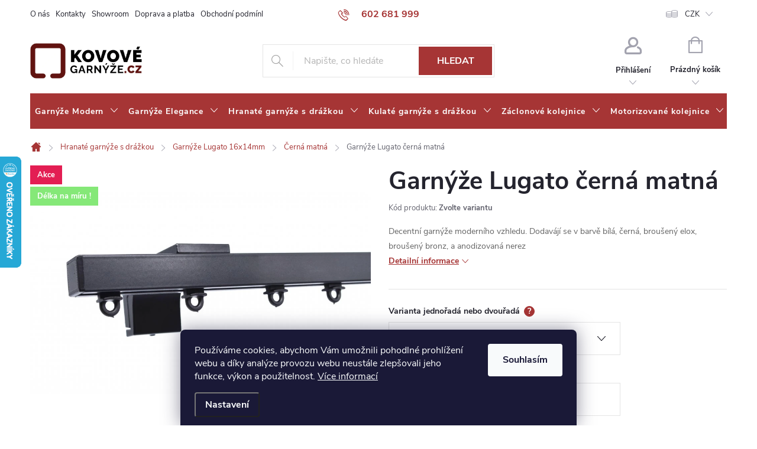

--- FILE ---
content_type: text/html; charset=utf-8
request_url: https://www.kovovegarnyze.cz/garnyze-lugato-cerna-matna/
body_size: 44357
content:
<!doctype html><html lang="cs" dir="ltr" class="header-background-light external-fonts-loaded"><head><meta charset="utf-8" /><meta name="viewport" content="width=device-width,initial-scale=1" /><title>Garnýže Lugato černá matná - kovovegarnyze.cz</title><link rel="preconnect" href="https://cdn.myshoptet.com" /><link rel="dns-prefetch" href="https://cdn.myshoptet.com" /><link rel="preload" href="https://cdn.myshoptet.com/prj/dist/master/cms/libs/jquery/jquery-1.11.3.min.js" as="script" /><link href="https://cdn.myshoptet.com/prj/dist/master/cms/templates/frontend_templates/shared/css/font-face/source-sans-3.css" rel="stylesheet"><link href="https://cdn.myshoptet.com/prj/dist/master/cms/templates/frontend_templates/shared/css/font-face/exo-2.css" rel="stylesheet"><script>
dataLayer = [];
dataLayer.push({'shoptet' : {
    "pageType": "productDetail",
    "currency": "CZK",
    "currencyInfo": {
        "decimalSeparator": ",",
        "exchangeRate": 1,
        "priceDecimalPlaces": 2,
        "symbol": "K\u010d",
        "symbolLeft": 0,
        "thousandSeparator": " "
    },
    "language": "cs",
    "projectId": 543757,
    "product": {
        "id": 28665,
        "guid": "d0a3ab82-fee7-11ed-bfd8-ea39cf279c4a",
        "hasVariants": true,
        "codes": [
            {
                "code": "28665\/JED\/JEZ"
            },
            {
                "code": "28665\/DVO\/JEZ"
            },
            {
                "code": "28665\/JED\/JEZ\/101"
            },
            {
                "code": "28665\/DVO\/JEZ\/101"
            },
            {
                "code": "28665\/JED\/JEZ\/151"
            },
            {
                "code": "28665\/DVO\/JEZ\/151"
            },
            {
                "code": "28665\/JED\/JEZ\/201"
            },
            {
                "code": "28665\/DVO\/JEZ\/201"
            },
            {
                "code": "28665\/JED\/JEZ\/251"
            },
            {
                "code": "28665\/DVO\/JEZ\/251"
            },
            {
                "code": "28665\/JED\/JEZ\/301"
            },
            {
                "code": "28665\/DVO\/JEZ\/301"
            },
            {
                "code": "28665\/JED\/JEZ\/351"
            },
            {
                "code": "28665\/DVO\/JEZ\/351"
            },
            {
                "code": "28665\/JED\/JEZ\/401"
            },
            {
                "code": "28665\/DVO\/JEZ\/401"
            },
            {
                "code": "28665\/JED\/JEZ\/501"
            },
            {
                "code": "28665\/DVO\/JEZ\/501"
            },
            {
                "code": "28665\/JED\/KOL"
            },
            {
                "code": "28665\/DVO\/KOL"
            },
            {
                "code": "28665\/JED\/KOL\/101"
            },
            {
                "code": "28665\/DVO\/KOL\/101"
            },
            {
                "code": "28665\/JED\/KOL\/151"
            },
            {
                "code": "28665\/DVO\/KOL\/151"
            },
            {
                "code": "28665\/JED\/KOL\/201"
            },
            {
                "code": "28665\/DVO\/KOL\/201"
            },
            {
                "code": "28665\/JED\/KOL\/251"
            },
            {
                "code": "28665\/DVO\/KOL\/251"
            },
            {
                "code": "28665\/JED\/KOL\/301"
            },
            {
                "code": "28665\/DVO\/KOL\/301"
            },
            {
                "code": "28665\/JED\/KOL\/351"
            },
            {
                "code": "28665\/DVO\/KOL\/351"
            },
            {
                "code": "28665\/JED\/KOL\/401"
            },
            {
                "code": "28665\/DVO\/KOL\/401"
            },
            {
                "code": "28665\/JED\/KOL\/501"
            },
            {
                "code": "28665\/DVO\/KOL\/501"
            },
            {
                "code": "28665\/JED\/JEZ2"
            },
            {
                "code": "28665\/DVO\/JEZ2"
            },
            {
                "code": "28665\/JED\/JEZ\/502"
            },
            {
                "code": "28665\/DVO\/JEZ\/502"
            },
            {
                "code": "28665\/JED\/JEZ\/503"
            },
            {
                "code": "28665\/DVO\/JEZ\/503"
            },
            {
                "code": "28665\/JED\/JEZ\/504"
            },
            {
                "code": "28665\/DVO\/JEZ\/504"
            },
            {
                "code": "28665\/JED\/JEZ\/505"
            },
            {
                "code": "28665\/DVO\/JEZ\/505"
            },
            {
                "code": "28665\/JED\/JEZ\/506"
            },
            {
                "code": "28665\/DVO\/JEZ\/506"
            },
            {
                "code": "28665\/JED\/JEZ\/507"
            },
            {
                "code": "28665\/DVO\/JEZ\/507"
            },
            {
                "code": "28665\/JED\/JEZ\/508"
            },
            {
                "code": "28665\/DVO\/JEZ\/508"
            },
            {
                "code": "28665\/JED\/JEZ\/509"
            },
            {
                "code": "28665\/DVO\/JEZ\/509"
            },
            {
                "code": "28665\/JED\/NAC"
            },
            {
                "code": "28665\/DVO\/NAC"
            },
            {
                "code": "28665\/JED\/NAC\/101"
            },
            {
                "code": "28665\/DVO\/NAC\/101"
            },
            {
                "code": "28665\/JED\/NAC\/151"
            },
            {
                "code": "28665\/DVO\/NAC\/151"
            },
            {
                "code": "28665\/JED\/NAC\/201"
            },
            {
                "code": "28665\/DVO\/NAC\/201"
            },
            {
                "code": "28665\/JED\/NAC\/251"
            },
            {
                "code": "28665\/DVO\/NAC\/251"
            },
            {
                "code": "28665\/JED\/NAC\/301"
            },
            {
                "code": "28665\/DVO\/NAC\/301"
            },
            {
                "code": "28665\/JED\/NAC\/351"
            },
            {
                "code": "28665\/DVO\/NAC\/351"
            },
            {
                "code": "28665\/JED\/NAC\/401"
            },
            {
                "code": "28665\/DVO\/NAC\/401"
            },
            {
                "code": "28665\/JED\/NAC\/501"
            },
            {
                "code": "28665\/DVO\/NAC\/501"
            },
            {
                "code": "28665\/JED\/JEZ3"
            },
            {
                "code": "28665\/DVO\/JEZ3"
            },
            {
                "code": "28665\/JED\/JEZ\/510"
            },
            {
                "code": "28665\/DVO\/JEZ\/510"
            },
            {
                "code": "28665\/JED\/JEZ\/511"
            },
            {
                "code": "28665\/DVO\/JEZ\/511"
            },
            {
                "code": "28665\/JED\/JEZ\/512"
            },
            {
                "code": "28665\/DVO\/JEZ\/512"
            },
            {
                "code": "28665\/JED\/JEZ\/513"
            },
            {
                "code": "28665\/DVO\/JEZ\/513"
            },
            {
                "code": "28665\/JED\/JEZ\/514"
            },
            {
                "code": "28665\/DVO\/JEZ\/514"
            },
            {
                "code": "28665\/JED\/JEZ\/515"
            },
            {
                "code": "28665\/DVO\/JEZ\/515"
            },
            {
                "code": "28665\/JED\/JEZ\/516"
            },
            {
                "code": "28665\/DVO\/JEZ\/516"
            },
            {
                "code": "28665\/JED\/JEZ\/517"
            },
            {
                "code": "28665\/DVO\/JEZ\/517"
            }
        ],
        "name": "Garn\u00fd\u017ee Lugato \u010dern\u00e1 matn\u00e1",
        "appendix": "",
        "weight": 0,
        "manufacturer": "Kovov\u00e9garn\u00fd\u017ee.cz",
        "manufacturerGuid": "1EF5334D45AB658EA7E6DA0BA3DED3EE",
        "currentCategory": "Hranat\u00e9 garn\u00fd\u017ee s dr\u00e1\u017ekou | Garn\u00fd\u017ee Lugato 16x14mm | \u010cern\u00e1 matn\u00e1",
        "currentCategoryGuid": "8e85c568-b805-11ed-adb3-246e96436e9c",
        "defaultCategory": "Hranat\u00e9 garn\u00fd\u017ee s dr\u00e1\u017ekou | Garn\u00fd\u017ee Lugato 16x14mm | \u010cern\u00e1 matn\u00e1",
        "defaultCategoryGuid": "8e85c568-b805-11ed-adb3-246e96436e9c",
        "currency": "CZK",
        "priceWithVatMin": 863,
        "priceWithVatMax": 5958
    },
    "cartInfo": {
        "id": null,
        "freeShipping": false,
        "leftToFreeGift": {
            "formattedPrice": "0 K\u010d",
            "priceLeft": 0
        },
        "freeGift": false,
        "leftToFreeShipping": {
            "priceLeft": 2501,
            "dependOnRegion": 0,
            "formattedPrice": "2 501 K\u010d"
        },
        "discountCoupon": [],
        "getNoBillingShippingPrice": {
            "withoutVat": 0,
            "vat": 0,
            "withVat": 0
        },
        "cartItems": [],
        "taxMode": "ORDINARY"
    },
    "cart": [],
    "customer": {
        "priceRatio": 1,
        "priceListId": 1,
        "groupId": null,
        "registered": false,
        "mainAccount": false
    }
}});
dataLayer.push({'cookie_consent' : {
    "marketing": "denied",
    "analytics": "denied"
}});
document.addEventListener('DOMContentLoaded', function() {
    shoptet.consent.onAccept(function(agreements) {
        if (agreements.length == 0) {
            return;
        }
        dataLayer.push({
            'cookie_consent' : {
                'marketing' : (agreements.includes(shoptet.config.cookiesConsentOptPersonalisation)
                    ? 'granted' : 'denied'),
                'analytics': (agreements.includes(shoptet.config.cookiesConsentOptAnalytics)
                    ? 'granted' : 'denied')
            },
            'event': 'cookie_consent'
        });
    });
});
</script>
<meta property="og:type" content="website"><meta property="og:site_name" content="kovovegarnyze.cz"><meta property="og:url" content="https://www.kovovegarnyze.cz/garnyze-lugato-cerna-matna/"><meta property="og:title" content="Garnýže Lugato černá matná - kovovegarnyze.cz"><meta name="author" content="kovovegarnyze.cz"><meta name="web_author" content="Shoptet.cz"><meta name="dcterms.rightsHolder" content="www.kovovegarnyze.cz"><meta name="robots" content="index,follow"><meta property="og:image" content="https://cdn.myshoptet.com/usr/www.kovovegarnyze.cz/user/shop/big/28665-1_jednoducha.jpg?6475f00c"><meta property="og:description" content="Decentní garnýže moderního vzhledu. Dodavájí se v barvě bílá, černá, broušený elox, broušený bronz, a broušený hliník. Profil je až do délky 600cm vcelku."><meta name="description" content="Decentní garnýže moderního vzhledu. Dodavájí se v barvě bílá, černá, broušený elox, broušený bronz, a broušený hliník. Profil je až do délky 600cm vcelku."><meta property="product:price:amount" content="863"><meta property="product:price:currency" content="CZK"><style>:root {--color-primary: #a63535;--color-primary-h: 0;--color-primary-s: 52%;--color-primary-l: 43%;--color-primary-hover: #680100;--color-primary-hover-h: 1;--color-primary-hover-s: 100%;--color-primary-hover-l: 20%;--color-secondary: #a63535;--color-secondary-h: 0;--color-secondary-s: 52%;--color-secondary-l: 43%;--color-secondary-hover: #680100;--color-secondary-hover-h: 1;--color-secondary-hover-s: 100%;--color-secondary-hover-l: 20%;--color-tertiary: #ffc807;--color-tertiary-h: 47;--color-tertiary-s: 100%;--color-tertiary-l: 51%;--color-tertiary-hover: #ffbb00;--color-tertiary-hover-h: 44;--color-tertiary-hover-s: 100%;--color-tertiary-hover-l: 50%;--color-header-background: #ffffff;--template-font: "Source Sans 3";--template-headings-font: "Exo 2";--header-background-url: none;--cookies-notice-background: #1A1937;--cookies-notice-color: #F8FAFB;--cookies-notice-button-hover: #f5f5f5;--cookies-notice-link-hover: #27263f;--templates-update-management-preview-mode-content: "Náhled aktualizací šablony je aktivní pro váš prohlížeč."}</style>
    <script>var shoptet = shoptet || {};</script>
    <script src="https://cdn.myshoptet.com/prj/dist/master/shop/dist/main-3g-header.js.b3b3f48cd33902743054.js"></script>
<!-- User include --><!-- service 776(417) html code header -->
<link type="text/css" rel="stylesheet" media="all"  href="https://cdn.myshoptet.com/usr/paxio.myshoptet.com/user/documents/blank/style.css?v1602545"/>
<link href="https://cdn.myshoptet.com/prj/dist/master/shop/dist/font-shoptet-11.css.98dac764b411554385c4.css" rel="stylesheet">
<link href="https://cdn.myshoptet.com/usr/paxio.myshoptet.com/user/documents/blank/ikony.css?v9" rel="stylesheet">
<link type="text/css" rel="stylesheet" media="screen"  href="https://cdn.myshoptet.com/usr/paxio.myshoptet.com/user/documents/blank/preklady.css?v27" />
<link rel="stylesheet" href="https://cdn.myshoptet.com/usr/paxio.myshoptet.com/user/documents/blank/Slider/slick.css" />
<link rel="stylesheet" href="https://cdn.myshoptet.com/usr/paxio.myshoptet.com/user/documents/blank/Slider/slick-theme.css?v4" />
<link rel="stylesheet" href="https://cdn.myshoptet.com/usr/paxio.myshoptet.com/user/documents/blank/Slider/slick-classic.css?v3" />

<!-- api 473(125) html code header -->

                <style>
                    #order-billing-methods .radio-wrapper[data-guid="cc584c52-11c9-11ee-8650-ae9bead08f02"]:not(.cgapplepay), #order-billing-methods .radio-wrapper[data-guid="cc623209-11c9-11ee-8650-ae9bead08f02"]:not(.cggooglepay) {
                        display: none;
                    }
                </style>
                <script type="text/javascript">
                    document.addEventListener('DOMContentLoaded', function() {
                        if (getShoptetDataLayer('pageType') === 'billingAndShipping') {
                            
                try {
                    if (window.ApplePaySession && window.ApplePaySession.canMakePayments()) {
                        document.querySelector('#order-billing-methods .radio-wrapper[data-guid="cc584c52-11c9-11ee-8650-ae9bead08f02"]').classList.add('cgapplepay');
                    }
                } catch (err) {} 
            
                            
                const cgBaseCardPaymentMethod = {
                        type: 'CARD',
                        parameters: {
                            allowedAuthMethods: ["PAN_ONLY", "CRYPTOGRAM_3DS"],
                            allowedCardNetworks: [/*"AMEX", "DISCOVER", "INTERAC", "JCB",*/ "MASTERCARD", "VISA"]
                        }
                };
                
                function cgLoadScript(src, callback)
                {
                    var s,
                        r,
                        t;
                    r = false;
                    s = document.createElement('script');
                    s.type = 'text/javascript';
                    s.src = src;
                    s.onload = s.onreadystatechange = function() {
                        if ( !r && (!this.readyState || this.readyState == 'complete') )
                        {
                            r = true;
                            callback();
                        }
                    };
                    t = document.getElementsByTagName('script')[0];
                    t.parentNode.insertBefore(s, t);
                } 
                
                function cgGetGoogleIsReadyToPayRequest() {
                    return Object.assign(
                        {},
                        {
                            apiVersion: 2,
                            apiVersionMinor: 0
                        },
                        {
                            allowedPaymentMethods: [cgBaseCardPaymentMethod]
                        }
                    );
                }

                function onCgGooglePayLoaded() {
                    let paymentsClient = new google.payments.api.PaymentsClient({environment: 'PRODUCTION'});
                    paymentsClient.isReadyToPay(cgGetGoogleIsReadyToPayRequest()).then(function(response) {
                        if (response.result) {
                            document.querySelector('#order-billing-methods .radio-wrapper[data-guid="cc623209-11c9-11ee-8650-ae9bead08f02"]').classList.add('cggooglepay');	 	 	 	 	 
                        }
                    })
                    .catch(function(err) {});
                }
                
                cgLoadScript('https://pay.google.com/gp/p/js/pay.js', onCgGooglePayLoaded);
            
                        }
                    });
                </script> 
                
<!-- api 1117(741) html code header -->
<link rel="stylesheet" href="https://cdn.myshoptet.com/usr/api2.dklab.cz/user/documents/_doplnky/faviExtra/543757/7/543757_7.css" type="text/css" /><style></style>
        <script type="text/javascript">
            window.faviPartnerEventsTracking = window.faviPartnerEventsTracking || function() {
            window.faviPartnerEventsTracking.queue.push(arguments);};
            window.faviPartnerEventsTracking.queue = window.faviPartnerEventsTracking.queue || [];            
            window.faviPartnerEventsTracking("init", "czr0lghkmxfes2vb5b7ydgil3pkkhtig", {debug: false,});                
            </script>
<!-- service 1588(1178) html code header -->
<link rel="preconnect" href="https://fonts.googleapis.com">
<link rel="preconnect" href="https://fonts.gstatic.com" crossorigin>
<link href="https://fonts.googleapis.com/css2?family=Roboto&display=swap" rel="stylesheet">
<style>
    #chatgo-whatsapp-chat-widget {
        position: fixed;
        bottom: 25px;
        font-family: Roboto!important;
        z-index: 2147483647;
        font-size: 11pt;
    }
    #chatgo-whatsapp-chat-button {
        width: 60px;
        height: 60px;
        border-radius: 50%;
        padding: 10px;
        cursor: pointer;
        box-shadow: 0 4px 8px 0 rgba(0, 0, 0, 0.2), 0 6px 20px 0 rgba(0, 0, 0, 0.19);
        z-index: 2147483647;
        border:none;
    }
    #chatgo-whatsapp-chat-bubble {
        width: 200px;
        border-radius: 10px;
        padding: 10px;
        cursor: pointer;
        color: black;
        background: white;
        box-shadow: 0 4px 8px 0 rgba(0, 0, 0, 0.2), 0 6px 20px 0 rgba(0, 0, 0, 0.19);
        z-index: 2147483647;
    }
    #chatgo-whatsapp-chat-bubble-close-btn{
        background: #E5E5E5;
        background-image: url("https://satisflow.fra1.cdn.digitaloceanspaces.com/chatgo-whatsapp/cross-close.svg");
        background-position: center;
        background-repeat: no-repeat;
        color: black;
        padding-left: 7px;
        margin-top: -20px;
        border-radius: 50%;
        width: 22px;
        height: 22px;
        z-index: 2147483647;
        border:none;
    }
    #chatgo-whatsapp-chat-window {
        position: fixed;
        bottom: 100px;
        width: 300px;
        min-height: 450px;
        padding-bottom: 30px;
        border-radius: 15px;
        box-shadow: 0 4px 8px 0 rgba(0, 0, 0, 0.2), 0 6px 20px 0 rgba(0, 0, 0, 0.19);
        background: white;
        z-index: 2147483647;
    }
    #chatgo-whatsapp-chat-window-header{
        padding: 15px;
        color: white!important;
        border-top-left-radius: 15px;
        border-top-right-radius: 15px;
        z-index: 2147483647;
    }

    #chatgo-whatsapp-chat-window-header h2{
        color: white;
        font-size: 20pt;
        font-family: Roboto!important;
    }

    #chatgo-whatsapp-chat-window-close-btn{
        float: right;
        background: white;
        background-image: url("https://satisflow.fra1.cdn.digitaloceanspaces.com/chatgo-whatsapp/cross-close.svg");
        background-position: center;
        background-repeat: no-repeat;
        width: 25px;
        height: 25px;
        border-radius: 50%;
        padding-left: 7px;
        padding-top: 2px;
        cursor: pointer;
        z-index: 2147483647;
        border:none;
    }
    #chatgo-whatsapp-chat-window-contacts{
        background: white;
        padding: 10px;
        z-index: 2147483647;
    }
    #chatgo-whatsapp-chat-window-poweredby{
        position: fixed;
        bottom: 100px;
        background: white;
        padding: 15px;
        color: #999999;
        font-size: 9pt;
        border-bottom-left-radius: 15px;
        z-index: 2147483647;
    }
    .chatgo-whatsapp-contact{
        display: block;
        color: #0A246A;
        text-decoration: none;
        background: #F9F9F9;
        border-radius: 15px;
        padding: 10px;
        margin-bottom: 10px;
        z-index: 2147483647;
        min-height: 75px;
    }

    .chatgo-whatsapp-contact:hover{
        background: #F4F4F4;
    }
    .chatgo-whatsapp-avatar{
        display: block;
        width: 60px;
        height: 60px;
        border-radius: 50%;
        float: left;
        margin-right: 15px;
        z-index: 2147483647;
    }
    .chatgo-whatsapp-chat-online{
        color: #25D366;
    }
    .chatgo-whatsapp-chat-offline{
        color: #999999;
    }
    .chatgo-whatsapp-widget-display-invisible {
        display: none;
    }
    .chatgo-whatsapp-go-to-app-btn{
        background: #ffffff;
        display: block;
        padding: 10px;
        border-radius: 5px;
        border: 2px solid #25D366;
        color: #000000;
        font-size: 10pt;
        margin-bottom: 7px;
    }
    .chatgo-whatsapp-go-to-web-btn{
        background: #FFFFFF;
        display: block;
        padding: 10px;
        border-radius: 5px;
        border: 2px solid #DDDDDD;
        color: #999999;
        font-size: 10pt;
    }
    .chatgo-whatsapp-widget-delay-hidden {
        display: none;
    }
    @media (min-width: 768px) {
        .chatgo-whatsapp-widget-display-desktop-hidden {
            display: none;
        }
    }
    @media (max-width: 768px) {
        .chatgo-whatsapp-widget-display-mobile-hidden {
            display: none;
            width: 4px;
        }
    }

</style>
<!-- project html code header -->
<link href="https://cdn.myshoptet.com/usr/543757.myshoptet.com/user/documents/style.css?v=12.3" rel="stylesheet" />

<script type="text/javascript" async>//<![CDATA[
 (function () { var e = document.querySelector("script"), s = document.createElement('script'); s.setAttribute('type', 'text/javascript'); s.setAttribute('async', 'true'); s.setAttribute('src', 'https://www.boxoptima.com/api/script/kovovegarnyze.cz'); e.parentNode.appendChild(s); })();
//]]></script>

<style>

@media screen and (min-width: 768px){

.extended-description{display: none !important;}

.multiple-columns-body .basic-description {width: 100%; padding-right: 0;}

}

</style>
<style>

.products-related-header {font-size: 0;}

.products-related-header::before {content: "K tomuto produktu můžete navíc dokoupit";  font-size: 25px; }

</style>

<style>

p.vice-info{ display: block !important; font-weight: bold;}

</style>
<!-- /User include --><link rel="shortcut icon" href="/favicon.ico" type="image/x-icon" /><link rel="canonical" href="https://www.kovovegarnyze.cz/garnyze-lugato-cerna-matna/" />    <script>
        var _hwq = _hwq || [];
        _hwq.push(['setKey', 'F5067443AB11CC3D359919F585D2A879']);
        _hwq.push(['setTopPos', '200']);
        _hwq.push(['showWidget', '21']);
        (function() {
            var ho = document.createElement('script');
            ho.src = 'https://cz.im9.cz/direct/i/gjs.php?n=wdgt&sak=F5067443AB11CC3D359919F585D2A879';
            var s = document.getElementsByTagName('script')[0]; s.parentNode.insertBefore(ho, s);
        })();
    </script>
    <!-- Global site tag (gtag.js) - Google Analytics -->
    <script async src="https://www.googletagmanager.com/gtag/js?id=G-DRMD160PC7"></script>
    <script>
        
        window.dataLayer = window.dataLayer || [];
        function gtag(){dataLayer.push(arguments);}
        

                    console.debug('default consent data');

            gtag('consent', 'default', {"ad_storage":"denied","analytics_storage":"denied","ad_user_data":"denied","ad_personalization":"denied","wait_for_update":500});
            dataLayer.push({
                'event': 'default_consent'
            });
        
        gtag('js', new Date());

        
                gtag('config', 'G-DRMD160PC7', {"groups":"GA4","send_page_view":false,"content_group":"productDetail","currency":"CZK","page_language":"cs"});
        
                gtag('config', 'AW-880819754');
        
        
        
        
        
                    gtag('event', 'page_view', {"send_to":"GA4","page_language":"cs","content_group":"productDetail","currency":"CZK"});
        
                gtag('set', 'currency', 'CZK');

        gtag('event', 'view_item', {
            "send_to": "UA",
            "items": [
                {
                    "id": "28665\/JED\/JEZ",
                    "name": "Garn\u00fd\u017ee Lugato \u010dern\u00e1 matn\u00e1",
                    "category": "Hranat\u00e9 garn\u00fd\u017ee s dr\u00e1\u017ekou \/ Garn\u00fd\u017ee Lugato 16x14mm \/ \u010cern\u00e1 matn\u00e1",
                                        "brand": "Kovov\u00e9garn\u00fd\u017ee.cz",
                                                            "variant": "Varianta jedno\u0159ad\u00e1 nebo dvou\u0159ad\u00e1: Jedno\u0159ad\u00e1, D\u00e9lka: 0-100cm, Uchycen\u00ed l\u00e1tky: jezdec+\u0161nekov\u00fd h\u00e1\u010dek",
                                        "price": 713.22
                }
            ]
        });
        
        
        
        
        
                    gtag('event', 'view_item', {"send_to":"GA4","page_language":"cs","content_group":"productDetail","value":713.22000000000003,"currency":"CZK","items":[{"item_id":"28665\/JED\/JEZ","item_name":"Garn\u00fd\u017ee Lugato \u010dern\u00e1 matn\u00e1","item_brand":"Kovov\u00e9garn\u00fd\u017ee.cz","item_category":"Hranat\u00e9 garn\u00fd\u017ee s dr\u00e1\u017ekou","item_category2":"Garn\u00fd\u017ee Lugato 16x14mm","item_category3":"\u010cern\u00e1 matn\u00e1","item_variant":"28665\/JED\/JEZ~Varianta jedno\u0159ad\u00e1 nebo dvou\u0159ad\u00e1: Jedno\u0159ad\u00e1, D\u00e9lka: 0-100cm, Uchycen\u00ed l\u00e1tky: jezdec+\u0161nekov\u00fd h\u00e1\u010dek","price":713.22000000000003,"quantity":1,"index":0}]});
        
        
        
        
        
        
        
        document.addEventListener('DOMContentLoaded', function() {
            if (typeof shoptet.tracking !== 'undefined') {
                for (var id in shoptet.tracking.bannersList) {
                    gtag('event', 'view_promotion', {
                        "send_to": "UA",
                        "promotions": [
                            {
                                "id": shoptet.tracking.bannersList[id].id,
                                "name": shoptet.tracking.bannersList[id].name,
                                "position": shoptet.tracking.bannersList[id].position
                            }
                        ]
                    });
                }
            }

            shoptet.consent.onAccept(function(agreements) {
                if (agreements.length !== 0) {
                    console.debug('gtag consent accept');
                    var gtagConsentPayload =  {
                        'ad_storage': agreements.includes(shoptet.config.cookiesConsentOptPersonalisation)
                            ? 'granted' : 'denied',
                        'analytics_storage': agreements.includes(shoptet.config.cookiesConsentOptAnalytics)
                            ? 'granted' : 'denied',
                                                                                                'ad_user_data': agreements.includes(shoptet.config.cookiesConsentOptPersonalisation)
                            ? 'granted' : 'denied',
                        'ad_personalization': agreements.includes(shoptet.config.cookiesConsentOptPersonalisation)
                            ? 'granted' : 'denied',
                        };
                    console.debug('update consent data', gtagConsentPayload);
                    gtag('consent', 'update', gtagConsentPayload);
                    dataLayer.push(
                        { 'event': 'update_consent' }
                    );
                }
            });
        });
    </script>
<script>
    (function(t, r, a, c, k, i, n, g) { t['ROIDataObject'] = k;
    t[k]=t[k]||function(){ (t[k].q=t[k].q||[]).push(arguments) },t[k].c=i;n=r.createElement(a),
    g=r.getElementsByTagName(a)[0];n.async=1;n.src=c;g.parentNode.insertBefore(n,g)
    })(window, document, 'script', '//www.heureka.cz/ocm/sdk.js?source=shoptet&version=2&page=product_detail', 'heureka', 'cz');

    heureka('set_user_consent', 0);
</script>
</head><body class="desktop id-949 in-cerna-matna-7 template-11 type-product type-detail one-column-body columns-mobile-2 columns-3 blank-mode blank-mode-css ums_a11y_category_page--on ums_discussion_rating_forms--off ums_a11y_pagination--on ums_flags_display_unification--off mobile-header-version-1">
        <div id="fb-root"></div>
        <script>
            window.fbAsyncInit = function() {
                FB.init({
//                    appId            : 'your-app-id',
                    autoLogAppEvents : true,
                    xfbml            : true,
                    version          : 'v19.0'
                });
            };
        </script>
        <script async defer crossorigin="anonymous" src="https://connect.facebook.net/cs_CZ/sdk.js"></script>    <div class="siteCookies siteCookies--bottom siteCookies--dark js-siteCookies" role="dialog" data-testid="cookiesPopup" data-nosnippet>
        <div class="siteCookies__form">
            <div class="siteCookies__content">
                <div class="siteCookies__text">
                    Používáme cookies, abychom Vám umožnili pohodlné prohlížení webu a díky analýze provozu webu neustále zlepšovali jeho funkce, výkon a použitelnost. <a href="/podminky-ochrany-osobnich-udaju/" target="_blank" rel="noopener noreferrer">Více informací</a>
                </div>
                <p class="siteCookies__links">
                    <button class="siteCookies__link js-cookies-settings" aria-label="Nastavení cookies" data-testid="cookiesSettings">Nastavení</button>
                </p>
            </div>
            <div class="siteCookies__buttonWrap">
                                <button class="siteCookies__button js-cookiesConsentSubmit" value="all" aria-label="Přijmout cookies" data-testid="buttonCookiesAccept">Souhlasím</button>
            </div>
        </div>
        <script>
            document.addEventListener("DOMContentLoaded", () => {
                const siteCookies = document.querySelector('.js-siteCookies');
                document.addEventListener("scroll", shoptet.common.throttle(() => {
                    const st = document.documentElement.scrollTop;
                    if (st > 1) {
                        siteCookies.classList.add('siteCookies--scrolled');
                    } else {
                        siteCookies.classList.remove('siteCookies--scrolled');
                    }
                }, 100));
            });
        </script>
    </div>
<a href="#content" class="skip-link sr-only">Přejít na obsah</a><div class="overall-wrapper"><div class="user-action"><div class="container"><div class="user-action-in"><div class="user-action-login popup-widget login-widget"><div class="popup-widget-inner"><h2>Přihlášení k vašemu účtu</h2><div id="customerLogin"><form action="/action/Customer/Login/" method="post" id="formLoginIncluded" class="csrf-enabled" data-testid="formLogin"><input type="hidden" name="referer" value="" /><div class="form-group"><div class="input-wrapper email js-validated-element-wrapper no-label"><input type="email" name="email" class="form-control" placeholder="E-mailová adresa (např. jan@novak.cz)" data-testid="inputEmail" autocomplete="email" required /></div></div><div class="form-group"><div class="input-wrapper password js-validated-element-wrapper no-label"><input type="password" name="password" class="form-control" placeholder="Heslo" data-testid="inputPassword" autocomplete="current-password" required /><span class="no-display">Nemůžete vyplnit toto pole</span><input type="text" name="surname" value="" class="no-display" /></div></div><div class="form-group"><div class="login-wrapper"><button type="submit" class="btn btn-secondary btn-text btn-login" data-testid="buttonSubmit">Přihlásit se</button><div class="password-helper"><a href="/registrace/" data-testid="signup" rel="nofollow">Nová registrace</a><a href="/klient/zapomenute-heslo/" rel="nofollow">Zapomenuté heslo</a></div></div></div></form>
</div></div></div>
    <div id="cart-widget" class="user-action-cart popup-widget cart-widget loader-wrapper" data-testid="popupCartWidget" role="dialog" aria-hidden="true"><div class="popup-widget-inner cart-widget-inner place-cart-here"><div class="loader-overlay"><div class="loader"></div></div></div><div class="cart-widget-button"><a href="/kosik/" class="btn btn-conversion" id="continue-order-button" rel="nofollow" data-testid="buttonNextStep">Pokračovat do košíku</a></div></div></div>
</div></div><div class="top-navigation-bar" data-testid="topNavigationBar">

    <div class="container">

        <div class="top-navigation-contacts">
            <strong>Zákaznická podpora:</strong><a href="tel:602681999" class="project-phone" aria-label="Zavolat na 602681999" data-testid="contactboxPhone"><span>602 681 999</span></a><a href="mailto:info@kovovegarnyze.cz" class="project-email" data-testid="contactboxEmail"><span>info@kovovegarnyze.cz</span></a>        </div>

                            <div class="top-navigation-menu">
                <div class="top-navigation-menu-trigger"></div>
                <ul class="top-navigation-bar-menu">
                                            <li class="top-navigation-menu-item-2370">
                            <a href="/o-nas/">O nás</a>
                        </li>
                                            <li class="top-navigation-menu-item-2293">
                            <a href="/kontakty/">Kontakty</a>
                        </li>
                                            <li class="top-navigation-menu-item-778">
                            <a href="/prodejna/">Showroom</a>
                        </li>
                                            <li class="top-navigation-menu-item-2376">
                            <a href="/doprava-a-platba/">Doprava a platba</a>
                        </li>
                                            <li class="top-navigation-menu-item-39">
                            <a href="/obchodni-podminky/">Obchodní podmínky</a>
                        </li>
                                            <li class="top-navigation-menu-item-787">
                            <a href="/obchodne-podmienky-pre-slovensko/">Obchodné podmienky pre Slovensko</a>
                        </li>
                                            <li class="top-navigation-menu-item-691">
                            <a href="/podminky-ochrany-osobnich-udaju/">Podmínky ochrany osobních údajů </a>
                        </li>
                                            <li class="top-navigation-menu-item-790">
                            <a href="/podmienky-ochrany-osobnych-udajov/">Podmienky ochrany osobných údajov</a>
                        </li>
                                            <li class="top-navigation-menu-item-2367">
                            <a href="/reklamace/">Formuláře pro reklamaci, odstoupení od smlouvy</a>
                        </li>
                                            <li class="top-navigation-menu-item-2373">
                            <a href="/vse-skladem/">Vše skladem</a>
                        </li>
                                            <li class="top-navigation-menu-item-2382">
                            <a href="/proc-nakupovat-u-nas/">Proč nakupovat u nás</a>
                        </li>
                                            <li class="top-navigation-menu-item-2397">
                            <a href="/prodlouzena-zaruka-12-mesicu/">Prodloužená záruka +12 měsíců</a>
                        </li>
                                            <li class="top-navigation-menu-item-2394">
                            <a href="/pro-partnery--velkoobchod/">Pro partnery, velkoobchod</a>
                        </li>
                                    </ul>
                <ul class="top-navigation-bar-menu-helper"></ul>
            </div>
        
        <div class="top-navigation-tools top-navigation-tools--language">
            <div class="responsive-tools">
                <a href="#" class="toggle-window" data-target="search" aria-label="Hledat" data-testid="linkSearchIcon"></a>
                                                            <a href="#" class="toggle-window" data-target="login"></a>
                                                    <a href="#" class="toggle-window" data-target="navigation" aria-label="Menu" data-testid="hamburgerMenu"></a>
            </div>
                <div class="dropdown">
        <span>Ceny v:</span>
        <button id="topNavigationDropdown" type="button" data-toggle="dropdown" aria-haspopup="true" aria-expanded="false">
            CZK
            <span class="caret"></span>
        </button>
        <ul class="dropdown-menu" aria-labelledby="topNavigationDropdown"><li><a href="/action/Currency/changeCurrency/?currencyCode=CZK" rel="nofollow">CZK</a></li><li><a href="/action/Currency/changeCurrency/?currencyCode=EUR" rel="nofollow">EUR</a></li></ul>
    </div>
            <a href="/login/?backTo=%2Fgarnyze-lugato-cerna-matna%2F" class="top-nav-button top-nav-button-login primary login toggle-window" data-target="login" data-testid="signin" rel="nofollow"><span>Přihlášení</span></a>        </div>

    </div>

</div>
<header id="header"><div class="container navigation-wrapper">
    <div class="header-top">
        <div class="site-name-wrapper">
            <div class="site-name"><a href="/" data-testid="linkWebsiteLogo"><img src="https://cdn.myshoptet.com/usr/www.kovovegarnyze.cz/user/logos/jj.jpg" alt="kovovegarnyze.cz" fetchpriority="low" /></a></div>        </div>
        <div class="search" itemscope itemtype="https://schema.org/WebSite">
            <meta itemprop="headline" content="Černá matná"/><meta itemprop="url" content="https://www.kovovegarnyze.cz"/><meta itemprop="text" content="Decentní garnýže moderního vzhledu. Dodavájí se v barvě bílá, černá, broušený elox, broušený bronz, a broušený hliník. Profil je až do délky 600cm vcelku."/>            <form action="/action/ProductSearch/prepareString/" method="post"
    id="formSearchForm" class="search-form compact-form js-search-main"
    itemprop="potentialAction" itemscope itemtype="https://schema.org/SearchAction" data-testid="searchForm">
    <fieldset>
        <meta itemprop="target"
            content="https://www.kovovegarnyze.cz/vyhledavani/?string={string}"/>
        <input type="hidden" name="language" value="cs"/>
        
            
<input
    type="search"
    name="string"
        class="query-input form-control search-input js-search-input"
    placeholder="Napište, co hledáte"
    autocomplete="off"
    required
    itemprop="query-input"
    aria-label="Hledat"
    data-testid="searchInput"
>
            <button type="submit" class="btn btn-default" data-testid="searchBtn">Hledat</button>
        
    </fieldset>
</form>
        </div>
        <div class="navigation-buttons">
                
    <a href="/kosik/" class="btn btn-icon toggle-window cart-count" data-target="cart" data-hover="true" data-redirect="true" data-testid="headerCart" rel="nofollow" aria-haspopup="dialog" aria-expanded="false" aria-controls="cart-widget">
        
                <span class="sr-only">Nákupní košík</span>
        
            <span class="cart-price visible-lg-inline-block" data-testid="headerCartPrice">
                                    Prázdný košík                            </span>
        
    
            </a>
        </div>
    </div>
    <nav id="navigation" aria-label="Hlavní menu" data-collapsible="true"><div class="navigation-in menu"><ul class="menu-level-1" role="menubar" data-testid="headerMenuItems"><li class="menu-item-706 ext" role="none"><a href="/moderni-garnyze/" data-testid="headerMenuItem" role="menuitem" aria-haspopup="true" aria-expanded="false"><b>Garnýže Modern</b><span class="submenu-arrow"></span></a><ul class="menu-level-2" aria-label="Garnýže Modern" tabindex="-1" role="menu"><li class="menu-item-730 has-third-level" role="none"><a href="/prumer-16mm/" class="menu-image" data-testid="headerMenuItem" tabindex="-1" aria-hidden="true"><img src="data:image/svg+xml,%3Csvg%20width%3D%22140%22%20height%3D%22100%22%20xmlns%3D%22http%3A%2F%2Fwww.w3.org%2F2000%2Fsvg%22%3E%3C%2Fsvg%3E" alt="" aria-hidden="true" width="140" height="100"  data-src="https://cdn.myshoptet.com/usr/www.kovovegarnyze.cz/user/categories/thumb/img_9047.jpg" fetchpriority="low" /></a><div><a href="/prumer-16mm/" data-testid="headerMenuItem" role="menuitem"><span>Průměr 16 mm</span></a>
                                                    <ul class="menu-level-3" role="menu">
                                                                    <li class="menu-item-793" role="none">
                                        <a href="/efekt-nerez/" data-testid="headerMenuItem" role="menuitem">
                                            Efekt nerez</a>,                                    </li>
                                                                    <li class="menu-item-796" role="none">
                                        <a href="/matny-nikl/" data-testid="headerMenuItem" role="menuitem">
                                            Matný nikl</a>,                                    </li>
                                                                    <li class="menu-item-799" role="none">
                                        <a href="/mosaz-antik/" data-testid="headerMenuItem" role="menuitem">
                                            Mosaz antik</a>                                    </li>
                                                            </ul>
                        </div></li><li class="menu-item-733 has-third-level" role="none"><a href="/prumer-19-mm-do-steny/" class="menu-image" data-testid="headerMenuItem" tabindex="-1" aria-hidden="true"><img src="data:image/svg+xml,%3Csvg%20width%3D%22140%22%20height%3D%22100%22%20xmlns%3D%22http%3A%2F%2Fwww.w3.org%2F2000%2Fsvg%22%3E%3C%2Fsvg%3E" alt="" aria-hidden="true" width="140" height="100"  data-src="https://cdn.myshoptet.com/usr/www.kovovegarnyze.cz/user/categories/thumb/img_9183.jpg" fetchpriority="low" /></a><div><a href="/prumer-19-mm-do-steny/" data-testid="headerMenuItem" role="menuitem"><span>Průměr 19 mm</span></a>
                                                    <ul class="menu-level-3" role="menu">
                                                                    <li class="menu-item-802" role="none">
                                        <a href="/efekt-nerez-2/" data-testid="headerMenuItem" role="menuitem">
                                            Efekt nerez</a>,                                    </li>
                                                                    <li class="menu-item-805" role="none">
                                        <a href="/matny-nikl-2/" data-testid="headerMenuItem" role="menuitem">
                                            Matný nikl</a>,                                    </li>
                                                                    <li class="menu-item-808" role="none">
                                        <a href="/mosaz-antik-2/" data-testid="headerMenuItem" role="menuitem">
                                            Mosaz antik</a>,                                    </li>
                                                                    <li class="menu-item-811" role="none">
                                        <a href="/cerna-matna/" data-testid="headerMenuItem" role="menuitem">
                                            Černá matná</a>,                                    </li>
                                                                    <li class="menu-item-817" role="none">
                                        <a href="/cerna-leskla/" data-testid="headerMenuItem" role="menuitem">
                                            Černá lesklá</a>,                                    </li>
                                                                    <li class="menu-item-820" role="none">
                                        <a href="/bila-leskla/" data-testid="headerMenuItem" role="menuitem">
                                            Bílá lesklá</a>                                    </li>
                                                            </ul>
                        </div></li><li class="menu-item-736 has-third-level" role="none"><a href="/prumer-19mm-do-stropu/" class="menu-image" data-testid="headerMenuItem" tabindex="-1" aria-hidden="true"><img src="data:image/svg+xml,%3Csvg%20width%3D%22140%22%20height%3D%22100%22%20xmlns%3D%22http%3A%2F%2Fwww.w3.org%2F2000%2Fsvg%22%3E%3C%2Fsvg%3E" alt="" aria-hidden="true" width="140" height="100"  data-src="https://cdn.myshoptet.com/usr/www.kovovegarnyze.cz/user/categories/thumb/huglo_jedn.jpg" fetchpriority="low" /></a><div><a href="/prumer-19mm-do-stropu/" data-testid="headerMenuItem" role="menuitem"><span>Průměr 19 mm do stropu</span></a>
                                                    <ul class="menu-level-3" role="menu">
                                                                    <li class="menu-item-823" role="none">
                                        <a href="/efekt-nerez-3/" data-testid="headerMenuItem" role="menuitem">
                                            Efekt nerez</a>,                                    </li>
                                                                    <li class="menu-item-826" role="none">
                                        <a href="/matny-nikl-3/" data-testid="headerMenuItem" role="menuitem">
                                            Matný nikl</a>,                                    </li>
                                                                    <li class="menu-item-829" role="none">
                                        <a href="/mosaz-antik-3/" data-testid="headerMenuItem" role="menuitem">
                                            Mosaz antik</a>,                                    </li>
                                                                    <li class="menu-item-832" role="none">
                                        <a href="/cerna-leskla-2/" data-testid="headerMenuItem" role="menuitem">
                                            Černá lesklá</a>,                                    </li>
                                                                    <li class="menu-item-835" role="none">
                                        <a href="/bila-leskla-2/" data-testid="headerMenuItem" role="menuitem">
                                            Bílá lesklá</a>                                    </li>
                                                            </ul>
                        </div></li><li class="menu-item-739 has-third-level" role="none"><a href="/prumer-25-mm-do-steny/" class="menu-image" data-testid="headerMenuItem" tabindex="-1" aria-hidden="true"><img src="data:image/svg+xml,%3Csvg%20width%3D%22140%22%20height%3D%22100%22%20xmlns%3D%22http%3A%2F%2Fwww.w3.org%2F2000%2Fsvg%22%3E%3C%2Fsvg%3E" alt="" aria-hidden="true" width="140" height="100"  data-src="https://cdn.myshoptet.com/usr/www.kovovegarnyze.cz/user/categories/thumb/rullo.jpg" fetchpriority="low" /></a><div><a href="/prumer-25-mm-do-steny/" data-testid="headerMenuItem" role="menuitem"><span>Průměr 25 mm</span></a>
                                                    <ul class="menu-level-3" role="menu">
                                                                    <li class="menu-item-838" role="none">
                                        <a href="/efekt-nerez-4/" data-testid="headerMenuItem" role="menuitem">
                                            Efekt nerez</a>,                                    </li>
                                                                    <li class="menu-item-841" role="none">
                                        <a href="/matny-nikl-4/" data-testid="headerMenuItem" role="menuitem">
                                            Matný nikl</a>,                                    </li>
                                                                    <li class="menu-item-844" role="none">
                                        <a href="/mosaz-antik-4/" data-testid="headerMenuItem" role="menuitem">
                                            Mosaz antik</a>,                                    </li>
                                                                    <li class="menu-item-847" role="none">
                                        <a href="/cerna-matna-2/" data-testid="headerMenuItem" role="menuitem">
                                            Černá matná</a>                                    </li>
                                                            </ul>
                        </div></li><li class="menu-item-760 has-third-level" role="none"><a href="/modern-na-dily/" class="menu-image" data-testid="headerMenuItem" tabindex="-1" aria-hidden="true"><img src="data:image/svg+xml,%3Csvg%20width%3D%22140%22%20height%3D%22100%22%20xmlns%3D%22http%3A%2F%2Fwww.w3.org%2F2000%2Fsvg%22%3E%3C%2Fsvg%3E" alt="" aria-hidden="true" width="140" height="100"  data-src="https://cdn.myshoptet.com/usr/www.kovovegarnyze.cz/user/categories/thumb/5d8f600363aaf99c7c1166c381b17bd2.jpg" fetchpriority="low" /></a><div><a href="/modern-na-dily/" data-testid="headerMenuItem" role="menuitem"><span>Modern na díly</span></a>
                                                    <ul class="menu-level-3" role="menu">
                                                                    <li class="menu-item-850" role="none">
                                        <a href="/prumer-16-mm/" data-testid="headerMenuItem" role="menuitem">
                                            Průměr 16 mm</a>,                                    </li>
                                                                    <li class="menu-item-853" role="none">
                                        <a href="/prumer-19-mm/" data-testid="headerMenuItem" role="menuitem">
                                            Průměr 19 mm</a>,                                    </li>
                                                                    <li class="menu-item-856" role="none">
                                        <a href="/prumer-25-mm/" data-testid="headerMenuItem" role="menuitem">
                                            Průměr 25 mm</a>                                    </li>
                                                            </ul>
                        </div></li></ul></li>
<li class="menu-item-712 ext" role="none"><a href="/garnyze-elegance/" data-testid="headerMenuItem" role="menuitem" aria-haspopup="true" aria-expanded="false"><b>Garnýže Elegance</b><span class="submenu-arrow"></span></a><ul class="menu-level-2" aria-label="Garnýže Elegance" tabindex="-1" role="menu"><li class="menu-item-742 has-third-level" role="none"><a href="/prumer-16-mm-do-steny/" class="menu-image" data-testid="headerMenuItem" tabindex="-1" aria-hidden="true"><img src="data:image/svg+xml,%3Csvg%20width%3D%22140%22%20height%3D%22100%22%20xmlns%3D%22http%3A%2F%2Fwww.w3.org%2F2000%2Fsvg%22%3E%3C%2Fsvg%3E" alt="" aria-hidden="true" width="140" height="100"  data-src="https://cdn.myshoptet.com/usr/www.kovovegarnyze.cz/user/categories/thumb/skala_1.jpg" fetchpriority="low" /></a><div><a href="/prumer-16-mm-do-steny/" data-testid="headerMenuItem" role="menuitem"><span>Průměr 16 mm</span></a>
                                                    <ul class="menu-level-3" role="menu">
                                                                    <li class="menu-item-859" role="none">
                                        <a href="/efekt-nerez-5/" data-testid="headerMenuItem" role="menuitem">
                                            Efekt nerez</a>,                                    </li>
                                                                    <li class="menu-item-862" role="none">
                                        <a href="/matny-nikl-5/" data-testid="headerMenuItem" role="menuitem">
                                            Matný nikl</a>,                                    </li>
                                                                    <li class="menu-item-865" role="none">
                                        <a href="/mosaz-antik-5/" data-testid="headerMenuItem" role="menuitem">
                                            Mosaz antik</a>                                    </li>
                                                            </ul>
                        </div></li><li class="menu-item-745 has-third-level" role="none"><a href="/prumer-16mm-do-sropu/" class="menu-image" data-testid="headerMenuItem" tabindex="-1" aria-hidden="true"><img src="data:image/svg+xml,%3Csvg%20width%3D%22140%22%20height%3D%22100%22%20xmlns%3D%22http%3A%2F%2Fwww.w3.org%2F2000%2Fsvg%22%3E%3C%2Fsvg%3E" alt="" aria-hidden="true" width="140" height="100"  data-src="https://cdn.myshoptet.com/usr/www.kovovegarnyze.cz/user/categories/thumb/strop_vardo.jpg" fetchpriority="low" /></a><div><a href="/prumer-16mm-do-sropu/" data-testid="headerMenuItem" role="menuitem"><span>Průměr 16 mm do stropu</span></a>
                                                    <ul class="menu-level-3" role="menu">
                                                                    <li class="menu-item-868" role="none">
                                        <a href="/efekt-nerez-6/" data-testid="headerMenuItem" role="menuitem">
                                            Efekt nerez</a>,                                    </li>
                                                                    <li class="menu-item-871" role="none">
                                        <a href="/matny-nikl-6/" data-testid="headerMenuItem" role="menuitem">
                                            Matný nikl</a>,                                    </li>
                                                                    <li class="menu-item-874" role="none">
                                        <a href="/mosaz-antik-6/" data-testid="headerMenuItem" role="menuitem">
                                            Mosaz antik</a>                                    </li>
                                                            </ul>
                        </div></li><li class="menu-item-748 has-third-level" role="none"><a href="/prumer-19mm-do-steny/" class="menu-image" data-testid="headerMenuItem" tabindex="-1" aria-hidden="true"><img src="data:image/svg+xml,%3Csvg%20width%3D%22140%22%20height%3D%22100%22%20xmlns%3D%22http%3A%2F%2Fwww.w3.org%2F2000%2Fsvg%22%3E%3C%2Fsvg%3E" alt="" aria-hidden="true" width="140" height="100"  data-src="https://cdn.myshoptet.com/usr/www.kovovegarnyze.cz/user/categories/thumb/orbio_1.jpg" fetchpriority="low" /></a><div><a href="/prumer-19mm-do-steny/" data-testid="headerMenuItem" role="menuitem"><span>Průměr 19 mm</span></a>
                                                    <ul class="menu-level-3" role="menu">
                                                                    <li class="menu-item-877" role="none">
                                        <a href="/efekt-nerez-7/" data-testid="headerMenuItem" role="menuitem">
                                            Efekt nerez</a>,                                    </li>
                                                                    <li class="menu-item-880" role="none">
                                        <a href="/matny-nikl-7/" data-testid="headerMenuItem" role="menuitem">
                                            Matný nikl</a>,                                    </li>
                                                                    <li class="menu-item-883" role="none">
                                        <a href="/mosaz-antik-7/" data-testid="headerMenuItem" role="menuitem">
                                            Mosaz antik</a>                                    </li>
                                                            </ul>
                        </div></li><li class="menu-item-751 has-third-level" role="none"><a href="/prumer-19mm-do-stropu-2/" class="menu-image" data-testid="headerMenuItem" tabindex="-1" aria-hidden="true"><img src="data:image/svg+xml,%3Csvg%20width%3D%22140%22%20height%3D%22100%22%20xmlns%3D%22http%3A%2F%2Fwww.w3.org%2F2000%2Fsvg%22%3E%3C%2Fsvg%3E" alt="" aria-hidden="true" width="140" height="100"  data-src="https://cdn.myshoptet.com/usr/www.kovovegarnyze.cz/user/categories/thumb/collosso_s.jpg" fetchpriority="low" /></a><div><a href="/prumer-19mm-do-stropu-2/" data-testid="headerMenuItem" role="menuitem"><span>Průměr 19 mm do stropu</span></a>
                                                    <ul class="menu-level-3" role="menu">
                                                                    <li class="menu-item-889" role="none">
                                        <a href="/efekt-nerez-8/" data-testid="headerMenuItem" role="menuitem">
                                            Efekt nerez</a>,                                    </li>
                                                                    <li class="menu-item-892" role="none">
                                        <a href="/matny-nikl-8/" data-testid="headerMenuItem" role="menuitem">
                                            Matný nikl</a>,                                    </li>
                                                                    <li class="menu-item-895" role="none">
                                        <a href="/mosaz-antik-8/" data-testid="headerMenuItem" role="menuitem">
                                            Mosaz antik</a>,                                    </li>
                                                                    <li class="menu-item-898" role="none">
                                        <a href="/cerna-matna-4/" data-testid="headerMenuItem" role="menuitem">
                                            Černá matná</a>                                    </li>
                                                            </ul>
                        </div></li><li class="menu-item-754 has-third-level" role="none"><a href="/prumer-25mm-do-steny/" class="menu-image" data-testid="headerMenuItem" tabindex="-1" aria-hidden="true"><img src="data:image/svg+xml,%3Csvg%20width%3D%22140%22%20height%3D%22100%22%20xmlns%3D%22http%3A%2F%2Fwww.w3.org%2F2000%2Fsvg%22%3E%3C%2Fsvg%3E" alt="" aria-hidden="true" width="140" height="100"  data-src="https://cdn.myshoptet.com/usr/www.kovovegarnyze.cz/user/categories/thumb/goddo.jpg" fetchpriority="low" /></a><div><a href="/prumer-25mm-do-steny/" data-testid="headerMenuItem" role="menuitem"><span>Průměr 25 mm</span></a>
                                                    <ul class="menu-level-3" role="menu">
                                                                    <li class="menu-item-904" role="none">
                                        <a href="/efekt-nerez-9/" data-testid="headerMenuItem" role="menuitem">
                                            Efekt nerez</a>,                                    </li>
                                                                    <li class="menu-item-907" role="none">
                                        <a href="/matny-nikl-9/" data-testid="headerMenuItem" role="menuitem">
                                            Matný nikl</a>,                                    </li>
                                                                    <li class="menu-item-910" role="none">
                                        <a href="/mosaz-antik-9/" data-testid="headerMenuItem" role="menuitem">
                                            Mosaz antik</a>,                                    </li>
                                                                    <li class="menu-item-913" role="none">
                                        <a href="/cerna-matna-5/" data-testid="headerMenuItem" role="menuitem">
                                            Černá matná</a>                                    </li>
                                                            </ul>
                        </div></li><li class="menu-item-757 has-third-level" role="none"><a href="/prumer-25mm-do-stropu/" class="menu-image" data-testid="headerMenuItem" tabindex="-1" aria-hidden="true"><img src="data:image/svg+xml,%3Csvg%20width%3D%22140%22%20height%3D%22100%22%20xmlns%3D%22http%3A%2F%2Fwww.w3.org%2F2000%2Fsvg%22%3E%3C%2Fsvg%3E" alt="" aria-hidden="true" width="140" height="100"  data-src="https://cdn.myshoptet.com/usr/www.kovovegarnyze.cz/user/categories/thumb/stords.jpg" fetchpriority="low" /></a><div><a href="/prumer-25mm-do-stropu/" data-testid="headerMenuItem" role="menuitem"><span>Průměr 25 mm do stropu</span></a>
                                                    <ul class="menu-level-3" role="menu">
                                                                    <li class="menu-item-916" role="none">
                                        <a href="/efekt-nerez-10/" data-testid="headerMenuItem" role="menuitem">
                                            Efekt nerez</a>,                                    </li>
                                                                    <li class="menu-item-919" role="none">
                                        <a href="/matny-nikl-10/" data-testid="headerMenuItem" role="menuitem">
                                            Matný nikl</a>,                                    </li>
                                                                    <li class="menu-item-922" role="none">
                                        <a href="/mosaz-antik-10/" data-testid="headerMenuItem" role="menuitem">
                                            Mosaz antik</a>,                                    </li>
                                                                    <li class="menu-item-925" role="none">
                                        <a href="/cerna-matna-6/" data-testid="headerMenuItem" role="menuitem">
                                            Černá matná</a>                                    </li>
                                                            </ul>
                        </div></li><li class="menu-item-763 has-third-level" role="none"><a href="/elegance-na-dily/" class="menu-image" data-testid="headerMenuItem" tabindex="-1" aria-hidden="true"><img src="data:image/svg+xml,%3Csvg%20width%3D%22140%22%20height%3D%22100%22%20xmlns%3D%22http%3A%2F%2Fwww.w3.org%2F2000%2Fsvg%22%3E%3C%2Fsvg%3E" alt="" aria-hidden="true" width="140" height="100"  data-src="https://cdn.myshoptet.com/usr/www.kovovegarnyze.cz/user/categories/thumb/nosn__k_elegance_jed_nerez.jpg" fetchpriority="low" /></a><div><a href="/elegance-na-dily/" data-testid="headerMenuItem" role="menuitem"><span>Elegance na díly</span></a>
                                                    <ul class="menu-level-3" role="menu">
                                                                    <li class="menu-item-928" role="none">
                                        <a href="/prumer-16-mm-2/" data-testid="headerMenuItem" role="menuitem">
                                            Průměr 16 mm</a>,                                    </li>
                                                                    <li class="menu-item-931" role="none">
                                        <a href="/prumer-19mm/" data-testid="headerMenuItem" role="menuitem">
                                            Průměr 19 mm</a>,                                    </li>
                                                                    <li class="menu-item-934" role="none">
                                        <a href="/prumer-25-mm-2/" data-testid="headerMenuItem" role="menuitem">
                                            Průměr 25 mm</a>                                    </li>
                                                            </ul>
                        </div></li></ul></li>
<li class="menu-item-715 ext" role="none"><a href="/hranate-garnyze-s-drazkou/" data-testid="headerMenuItem" role="menuitem" aria-haspopup="true" aria-expanded="false"><b>Hranaté garnýže s drážkou</b><span class="submenu-arrow"></span></a><ul class="menu-level-2" aria-label="Hranaté garnýže s drážkou" tabindex="-1" role="menu"><li class="menu-item-943 has-third-level" role="none"><a href="/garnyze-quadrato-14x35mm/" class="menu-image" data-testid="headerMenuItem" tabindex="-1" aria-hidden="true"><img src="data:image/svg+xml,%3Csvg%20width%3D%22140%22%20height%3D%22100%22%20xmlns%3D%22http%3A%2F%2Fwww.w3.org%2F2000%2Fsvg%22%3E%3C%2Fsvg%3E" alt="" aria-hidden="true" width="140" height="100"  data-src="https://cdn.myshoptet.com/usr/www.kovovegarnyze.cz/user/categories/thumb/img_9860gg.jpg" fetchpriority="low" /></a><div><a href="/garnyze-quadrato-14x35mm/" data-testid="headerMenuItem" role="menuitem"><span>Garnýže Quadrato 14x35mm</span></a>
                                                    <ul class="menu-level-3" role="menu">
                                                                    <li class="menu-item-970" role="none">
                                        <a href="/bila-leskla-5/" data-testid="headerMenuItem" role="menuitem">
                                            Bílá lesklá</a>,                                    </li>
                                                                    <li class="menu-item-973" role="none">
                                        <a href="/cerna-matna-9/" data-testid="headerMenuItem" role="menuitem">
                                            Černá matná</a>,                                    </li>
                                                                    <li class="menu-item-976" role="none">
                                        <a href="/brouseny-nerez-3/" data-testid="headerMenuItem" role="menuitem">
                                            Broušený nerez</a>,                                    </li>
                                                                    <li class="menu-item-982" role="none">
                                        <a href="/brouseny-bronz-2/" data-testid="headerMenuItem" role="menuitem">
                                            Broušený bronz</a>                                    </li>
                                                            </ul>
                        </div></li><li class="menu-item-8240 has-third-level" role="none"><a href="/garnyze-cubito-20x20mm/" class="menu-image" data-testid="headerMenuItem" tabindex="-1" aria-hidden="true"><img src="data:image/svg+xml,%3Csvg%20width%3D%22140%22%20height%3D%22100%22%20xmlns%3D%22http%3A%2F%2Fwww.w3.org%2F2000%2Fsvg%22%3E%3C%2Fsvg%3E" alt="" aria-hidden="true" width="140" height="100"  data-src="https://cdn.myshoptet.com/usr/www.kovovegarnyze.cz/user/categories/thumb/a1.jpg" fetchpriority="low" /></a><div><a href="/garnyze-cubito-20x20mm/" data-testid="headerMenuItem" role="menuitem"><span>Garnýže Cubito 20x20mm</span></a>
                                                    <ul class="menu-level-3" role="menu">
                                                                    <li class="menu-item-8243" role="none">
                                        <a href="/bila-leskla-26/" data-testid="headerMenuItem" role="menuitem">
                                            Bílá lesklá</a>,                                    </li>
                                                                    <li class="menu-item-8246" role="none">
                                        <a href="/cerna-matna-28/" data-testid="headerMenuItem" role="menuitem">
                                            Černá matná</a>,                                    </li>
                                                                    <li class="menu-item-8249" role="none">
                                        <a href="/anodizovana-nerez-5/" data-testid="headerMenuItem" role="menuitem">
                                            Anodizovaná nerez</a>                                    </li>
                                                            </ul>
                        </div></li><li class="menu-item-937 has-third-level" role="none"><a href="/garnyze-lugato-16x14mm/" class="menu-image" data-testid="headerMenuItem" tabindex="-1" aria-hidden="true"><img src="data:image/svg+xml,%3Csvg%20width%3D%22140%22%20height%3D%22100%22%20xmlns%3D%22http%3A%2F%2Fwww.w3.org%2F2000%2Fsvg%22%3E%3C%2Fsvg%3E" alt="" aria-hidden="true" width="140" height="100"  data-src="https://cdn.myshoptet.com/usr/www.kovovegarnyze.cz/user/categories/thumb/dsc_0002kk.jpg" fetchpriority="low" /></a><div><a href="/garnyze-lugato-16x14mm/" data-testid="headerMenuItem" role="menuitem"><span>Garnýže Lugato 16x14mm</span></a>
                                                    <ul class="menu-level-3" role="menu">
                                                                    <li class="menu-item-946" role="none">
                                        <a href="/bila-leskla-3/" data-testid="headerMenuItem" role="menuitem">
                                            Bílá lesklá</a>,                                    </li>
                                                                    <li class="menu-item-949" role="none">
                                        <a href="/cerna-matna-7/" class="active" data-testid="headerMenuItem" role="menuitem">
                                            Černá matná</a>,                                    </li>
                                                                    <li class="menu-item-952" role="none">
                                        <a href="/brouseny-nerez/" data-testid="headerMenuItem" role="menuitem">
                                            Broušený nerez</a>,                                    </li>
                                                                    <li class="menu-item-955" role="none">
                                        <a href="/anodizovana-nerez-4/" data-testid="headerMenuItem" role="menuitem">
                                            Anodizovaná nerez</a>,                                    </li>
                                                                    <li class="menu-item-958" role="none">
                                        <a href="/brouseny-bronz/" data-testid="headerMenuItem" role="menuitem">
                                            Broušený bronz</a>                                    </li>
                                                            </ul>
                        </div></li><li class="menu-item-8222 has-third-level" role="none"><a href="/garnyze-square-line-elegance-14x35mm/" class="menu-image" data-testid="headerMenuItem" tabindex="-1" aria-hidden="true"><img src="data:image/svg+xml,%3Csvg%20width%3D%22140%22%20height%3D%22100%22%20xmlns%3D%22http%3A%2F%2Fwww.w3.org%2F2000%2Fsvg%22%3E%3C%2Fsvg%3E" alt="" aria-hidden="true" width="140" height="100"  data-src="https://cdn.myshoptet.com/usr/www.kovovegarnyze.cz/user/categories/thumb/b__l___lesk__jednoduch__.jpg" fetchpriority="low" /></a><div><a href="/garnyze-square-line-elegance-14x35mm/" data-testid="headerMenuItem" role="menuitem"><span>Garnýže Square line elegance 14x35mm</span></a>
                                                    <ul class="menu-level-3" role="menu">
                                                                    <li class="menu-item-8225" role="none">
                                        <a href="/bila-leskla-25/" data-testid="headerMenuItem" role="menuitem">
                                            Bílá lesklá</a>,                                    </li>
                                                                    <li class="menu-item-8228" role="none">
                                        <a href="/cerna-matna-27/" data-testid="headerMenuItem" role="menuitem">
                                            Černá matná</a>                                    </li>
                                                            </ul>
                        </div></li><li class="menu-item-940 has-third-level" role="none"><a href="/garnyze-square-line-modern-14x35mm/" class="menu-image" data-testid="headerMenuItem" tabindex="-1" aria-hidden="true"><img src="data:image/svg+xml,%3Csvg%20width%3D%22140%22%20height%3D%22100%22%20xmlns%3D%22http%3A%2F%2Fwww.w3.org%2F2000%2Fsvg%22%3E%3C%2Fsvg%3E" alt="" aria-hidden="true" width="140" height="100"  data-src="https://cdn.myshoptet.com/usr/www.kovovegarnyze.cz/user/categories/thumb/stribrna-jednoducha-8hh.jpg" fetchpriority="low" /></a><div><a href="/garnyze-square-line-modern-14x35mm/" data-testid="headerMenuItem" role="menuitem"><span>Garnýže Square line modern 14x35mm</span></a>
                                                    <ul class="menu-level-3" role="menu">
                                                                    <li class="menu-item-961" role="none">
                                        <a href="/bila-leskla-4/" data-testid="headerMenuItem" role="menuitem">
                                            Bílá lesklá</a>,                                    </li>
                                                                    <li class="menu-item-964" role="none">
                                        <a href="/cerna-matna-8/" data-testid="headerMenuItem" role="menuitem">
                                            Černá matná</a>,                                    </li>
                                                                    <li class="menu-item-967" role="none">
                                        <a href="/brouseny-nerez-2/" data-testid="headerMenuItem" role="menuitem">
                                            Broušený nerez</a>                                    </li>
                                                            </ul>
                        </div></li><li class="menu-item-8119 has-third-level" role="none"><a href="/garnyze-manhattan-20x20mm/" class="menu-image" data-testid="headerMenuItem" tabindex="-1" aria-hidden="true"><img src="data:image/svg+xml,%3Csvg%20width%3D%22140%22%20height%3D%22100%22%20xmlns%3D%22http%3A%2F%2Fwww.w3.org%2F2000%2Fsvg%22%3E%3C%2Fsvg%3E" alt="" aria-hidden="true" width="140" height="100"  data-src="https://cdn.myshoptet.com/usr/www.kovovegarnyze.cz/user/categories/thumb/cubeehh.jpg" fetchpriority="low" /></a><div><a href="/garnyze-manhattan-20x20mm/" data-testid="headerMenuItem" role="menuitem"><span>Garnýže Manhattan 20x20mm</span></a>
                                                    <ul class="menu-level-3" role="menu">
                                                                    <li class="menu-item-8122" role="none">
                                        <a href="/cerna-matna-25/" data-testid="headerMenuItem" role="menuitem">
                                            Černá matná</a>                                    </li>
                                                            </ul>
                        </div></li><li class="menu-item-8125 has-third-level" role="none"><a href="/garnyze-manhattan-20x20mm-do-stropu/" class="menu-image" data-testid="headerMenuItem" tabindex="-1" aria-hidden="true"><img src="data:image/svg+xml,%3Csvg%20width%3D%22140%22%20height%3D%22100%22%20xmlns%3D%22http%3A%2F%2Fwww.w3.org%2F2000%2Fsvg%22%3E%3C%2Fsvg%3E" alt="" aria-hidden="true" width="140" height="100"  data-src="https://cdn.myshoptet.com/usr/www.kovovegarnyze.cz/user/categories/thumb/cube_stropgg.jpg" fetchpriority="low" /></a><div><a href="/garnyze-manhattan-20x20mm-do-stropu/" data-testid="headerMenuItem" role="menuitem"><span>Garnýže Manhattan 20x20mm do stropu</span></a>
                                                    <ul class="menu-level-3" role="menu">
                                                                    <li class="menu-item-8128" role="none">
                                        <a href="/cerna-matna-26/" data-testid="headerMenuItem" role="menuitem">
                                            Černá matná</a>                                    </li>
                                                            </ul>
                        </div></li><li class="menu-item-985 has-third-level" role="none"><a href="/hranate-garnyze-s-drazkou-na-dily/" class="menu-image" data-testid="headerMenuItem" tabindex="-1" aria-hidden="true"><img src="data:image/svg+xml,%3Csvg%20width%3D%22140%22%20height%3D%22100%22%20xmlns%3D%22http%3A%2F%2Fwww.w3.org%2F2000%2Fsvg%22%3E%3C%2Fsvg%3E" alt="" aria-hidden="true" width="140" height="100"  data-src="https://cdn.myshoptet.com/usr/www.kovovegarnyze.cz/user/categories/thumb/dsc_0241aa.jpg" fetchpriority="low" /></a><div><a href="/hranate-garnyze-s-drazkou-na-dily/" data-testid="headerMenuItem" role="menuitem"><span>Hranaté garnýže s drážkou na díly</span></a>
                                                    <ul class="menu-level-3" role="menu">
                                                                    <li class="menu-item-988" role="none">
                                        <a href="/lugato-16x14mm-na-dily/" data-testid="headerMenuItem" role="menuitem">
                                            Lugato 16x14mm na díly</a>,                                    </li>
                                                                    <li class="menu-item-8303" role="none">
                                        <a href="/cubito-14x35mm-na-dily/" data-testid="headerMenuItem" role="menuitem">
                                            Cubito 14x35mm na díly</a>,                                    </li>
                                                                    <li class="menu-item-994" role="none">
                                        <a href="/quadrato-14x35mm-na-dily/" data-testid="headerMenuItem" role="menuitem">
                                            Quadrato 14x35mm na díly</a>,                                    </li>
                                                                    <li class="menu-item-991" role="none">
                                        <a href="/square-line-14x35mm-na-dily/" data-testid="headerMenuItem" role="menuitem">
                                            Square line 14x35mm na díly</a>,                                    </li>
                                                                    <li class="menu-item-8175" role="none">
                                        <a href="/manhattan-20x20-na-dily/" data-testid="headerMenuItem" role="menuitem">
                                            Manhattan 20x20 na díly</a>                                    </li>
                                                            </ul>
                        </div></li></ul></li>
<li class="menu-item-718 ext" role="none"><a href="/kulate-garnyze-s-drazkou/" data-testid="headerMenuItem" role="menuitem" aria-haspopup="true" aria-expanded="false"><b>Kulaté garnýže s drážkou</b><span class="submenu-arrow"></span></a><ul class="menu-level-2" aria-label="Kulaté garnýže s drážkou" tabindex="-1" role="menu"><li class="menu-item-997 has-third-level" role="none"><a href="/broadway-19-mm/" class="menu-image" data-testid="headerMenuItem" tabindex="-1" aria-hidden="true"><img src="data:image/svg+xml,%3Csvg%20width%3D%22140%22%20height%3D%22100%22%20xmlns%3D%22http%3A%2F%2Fwww.w3.org%2F2000%2Fsvg%22%3E%3C%2Fsvg%3E" alt="" aria-hidden="true" width="140" height="100"  data-src="https://cdn.myshoptet.com/usr/www.kovovegarnyze.cz/user/categories/thumb/img_9969.jpg" fetchpriority="low" /></a><div><a href="/broadway-19-mm/" data-testid="headerMenuItem" role="menuitem"><span>Garnýže Broadway 19 mm</span></a>
                                                    <ul class="menu-level-3" role="menu">
                                                                    <li class="menu-item-1030" role="none">
                                        <a href="/efekt-nerez-12/" data-testid="headerMenuItem" role="menuitem">
                                            Efekt nerez</a>,                                    </li>
                                                                    <li class="menu-item-1033" role="none">
                                        <a href="/matny-nikl-12/" data-testid="headerMenuItem" role="menuitem">
                                            Matný nikl</a>,                                    </li>
                                                                    <li class="menu-item-1036" role="none">
                                        <a href="/mosaz-antik-12/" data-testid="headerMenuItem" role="menuitem">
                                            Mosaz antik</a>,                                    </li>
                                                                    <li class="menu-item-1039" role="none">
                                        <a href="/cerna-leskla-4/" data-testid="headerMenuItem" role="menuitem">
                                            Černá lesklá</a>,                                    </li>
                                                                    <li class="menu-item-1042" role="none">
                                        <a href="/bila-leskla-7/" data-testid="headerMenuItem" role="menuitem">
                                            Bílá lesklá</a>                                    </li>
                                                            </ul>
                        </div></li><li class="menu-item-2305 has-third-level" role="none"><a href="/garnyze-broadway-19-mm-do-stropu/" class="menu-image" data-testid="headerMenuItem" tabindex="-1" aria-hidden="true"><img src="data:image/svg+xml,%3Csvg%20width%3D%22140%22%20height%3D%22100%22%20xmlns%3D%22http%3A%2F%2Fwww.w3.org%2F2000%2Fsvg%22%3E%3C%2Fsvg%3E" alt="" aria-hidden="true" width="140" height="100"  data-src="https://cdn.myshoptet.com/usr/www.kovovegarnyze.cz/user/categories/thumb/corso___d1.jpg" fetchpriority="low" /></a><div><a href="/garnyze-broadway-19-mm-do-stropu/" data-testid="headerMenuItem" role="menuitem"><span>Garnýže Broadway 19 mm do stropu</span></a>
                                                    <ul class="menu-level-3" role="menu">
                                                                    <li class="menu-item-2311" role="none">
                                        <a href="/efekt-nerez-23/" data-testid="headerMenuItem" role="menuitem">
                                            Efekt nerez</a>,                                    </li>
                                                                    <li class="menu-item-2314" role="none">
                                        <a href="/matny-nikl-24/" data-testid="headerMenuItem" role="menuitem">
                                            Matný nikl</a>,                                    </li>
                                                                    <li class="menu-item-2317" role="none">
                                        <a href="/mosaz-antik-25/" data-testid="headerMenuItem" role="menuitem">
                                            Mosaz antik</a>,                                    </li>
                                                                    <li class="menu-item-2320" role="none">
                                        <a href="/cerna-leskla-7/" data-testid="headerMenuItem" role="menuitem">
                                            Černá lesklá</a>,                                    </li>
                                                                    <li class="menu-item-2323" role="none">
                                        <a href="/bila-leskla-21/" data-testid="headerMenuItem" role="menuitem">
                                            Bílá lesklá</a>                                    </li>
                                                            </ul>
                        </div></li><li class="menu-item-1000 has-third-level" role="none"><a href="/garnyze-broadway-25-mm/" class="menu-image" data-testid="headerMenuItem" tabindex="-1" aria-hidden="true"><img src="data:image/svg+xml,%3Csvg%20width%3D%22140%22%20height%3D%22100%22%20xmlns%3D%22http%3A%2F%2Fwww.w3.org%2F2000%2Fsvg%22%3E%3C%2Fsvg%3E" alt="" aria-hidden="true" width="140" height="100"  data-src="https://cdn.myshoptet.com/usr/www.kovovegarnyze.cz/user/categories/thumb/nerez.jpg" fetchpriority="low" /></a><div><a href="/garnyze-broadway-25-mm/" data-testid="headerMenuItem" role="menuitem"><span>Garnýže Broadway 25 mm - kombinace tyč + profil</span></a>
                                                    <ul class="menu-level-3" role="menu">
                                                                    <li class="menu-item-1045" role="none">
                                        <a href="/efekt-nerez-13/" data-testid="headerMenuItem" role="menuitem">
                                            Efekt nerez</a>,                                    </li>
                                                                    <li class="menu-item-1048" role="none">
                                        <a href="/matny-nikl-13/" data-testid="headerMenuItem" role="menuitem">
                                            Matný nikl</a>,                                    </li>
                                                                    <li class="menu-item-1051" role="none">
                                        <a href="/mosaz-antik-13/" data-testid="headerMenuItem" role="menuitem">
                                            Mosaz antik</a>                                    </li>
                                                            </ul>
                        </div></li><li class="menu-item-1003 has-third-level" role="none"><a href="/garnyze-deco-20-mm/" class="menu-image" data-testid="headerMenuItem" tabindex="-1" aria-hidden="true"><img src="data:image/svg+xml,%3Csvg%20width%3D%22140%22%20height%3D%22100%22%20xmlns%3D%22http%3A%2F%2Fwww.w3.org%2F2000%2Fsvg%22%3E%3C%2Fsvg%3E" alt="" aria-hidden="true" width="140" height="100"  data-src="https://cdn.myshoptet.com/usr/www.kovovegarnyze.cz/user/categories/thumb/deco___ern___mat_jednoduch__.jpg" fetchpriority="low" /></a><div><a href="/garnyze-deco-20-mm/" data-testid="headerMenuItem" role="menuitem"><span>Garnýže Deco 20 mm</span></a>
                                                    <ul class="menu-level-3" role="menu">
                                                                    <li class="menu-item-1054" role="none">
                                        <a href="/bila-leskla-8/" data-testid="headerMenuItem" role="menuitem">
                                            Bílá lesklá</a>,                                    </li>
                                                                    <li class="menu-item-1057" role="none">
                                        <a href="/cerna-matna-10/" data-testid="headerMenuItem" role="menuitem">
                                            Černá matná</a>                                    </li>
                                                            </ul>
                        </div></li><li class="menu-item-8110 has-third-level" role="none"><a href="/garnyze-deco-20mm-do-stropu/" class="menu-image" data-testid="headerMenuItem" tabindex="-1" aria-hidden="true"><img src="data:image/svg+xml,%3Csvg%20width%3D%22140%22%20height%3D%22100%22%20xmlns%3D%22http%3A%2F%2Fwww.w3.org%2F2000%2Fsvg%22%3E%3C%2Fsvg%3E" alt="" aria-hidden="true" width="140" height="100"  data-src="https://cdn.myshoptet.com/usr/www.kovovegarnyze.cz/user/categories/thumb/deco_b__l___strop-1.jpg" fetchpriority="low" /></a><div><a href="/garnyze-deco-20mm-do-stropu/" data-testid="headerMenuItem" role="menuitem"><span>Garnýže Deco 20mm do stropu</span></a>
                                                    <ul class="menu-level-3" role="menu">
                                                                    <li class="menu-item-8113" role="none">
                                        <a href="/bila-leskla-23/" data-testid="headerMenuItem" role="menuitem">
                                            Bílá lesklá</a>,                                    </li>
                                                                    <li class="menu-item-8116" role="none">
                                        <a href="/cerna-matna-24/" data-testid="headerMenuItem" role="menuitem">
                                            Černá matná</a>                                    </li>
                                                            </ul>
                        </div></li><li class="menu-item-1072 has-third-level" role="none"><a href="/kulate-garnyze-s-drazkou-na-dily/" class="menu-image" data-testid="headerMenuItem" tabindex="-1" aria-hidden="true"><img src="data:image/svg+xml,%3Csvg%20width%3D%22140%22%20height%3D%22100%22%20xmlns%3D%22http%3A%2F%2Fwww.w3.org%2F2000%2Fsvg%22%3E%3C%2Fsvg%3E" alt="" aria-hidden="true" width="140" height="100"  data-src="https://cdn.myshoptet.com/usr/www.kovovegarnyze.cz/user/categories/thumb/broadway_na_d__ly.jpg" fetchpriority="low" /></a><div><a href="/kulate-garnyze-s-drazkou-na-dily/" data-testid="headerMenuItem" role="menuitem"><span>Kulaté garnýže s drážkou na díly</span></a>
                                                    <ul class="menu-level-3" role="menu">
                                                                    <li class="menu-item-1075" role="none">
                                        <a href="/garnyz-broadway-19-mm-na-dily/" data-testid="headerMenuItem" role="menuitem">
                                            Garnýže Broadway 19 mm na díly</a>,                                    </li>
                                                                    <li class="menu-item-1078" role="none">
                                        <a href="/garnyze-broadway-25mm-na-dily/" data-testid="headerMenuItem" role="menuitem">
                                            Garnýže Broadway 25 mm na díly</a>,                                    </li>
                                                                    <li class="menu-item-1081" role="none">
                                        <a href="/garnyze-deco-20-mm-na-dily/" data-testid="headerMenuItem" role="menuitem">
                                            Garnýže Deco 20 mm na díly</a>                                    </li>
                                                            </ul>
                        </div></li></ul></li>
<li class="menu-item-721 ext" role="none"><a href="/zaclonove-kolejnice/" data-testid="headerMenuItem" role="menuitem" aria-haspopup="true" aria-expanded="false"><b>Záclonové kolejnice</b><span class="submenu-arrow"></span></a><ul class="menu-level-2" aria-label="Záclonové kolejnice" tabindex="-1" role="menu"><li class="menu-item-1087 has-third-level" role="none"><a href="/jednorade-kolejnice/" class="menu-image" data-testid="headerMenuItem" tabindex="-1" aria-hidden="true"><img src="data:image/svg+xml,%3Csvg%20width%3D%22140%22%20height%3D%22100%22%20xmlns%3D%22http%3A%2F%2Fwww.w3.org%2F2000%2Fsvg%22%3E%3C%2Fsvg%3E" alt="" aria-hidden="true" width="140" height="100"  data-src="https://cdn.myshoptet.com/usr/www.kovovegarnyze.cz/user/categories/thumb/jed_b_o__ez.png" fetchpriority="low" /></a><div><a href="/jednorade-kolejnice/" data-testid="headerMenuItem" role="menuitem"><span>Jednořadé kolejnice</span></a>
                                                    <ul class="menu-level-3" role="menu">
                                                                    <li class="menu-item-1120" role="none">
                                        <a href="/bila-leskla-11/" data-testid="headerMenuItem" role="menuitem">
                                            Bílá</a>,                                    </li>
                                                                    <li class="menu-item-1123" role="none">
                                        <a href="/cerna-matna-13/" data-testid="headerMenuItem" role="menuitem">
                                            Černá matná</a>,                                    </li>
                                                                    <li class="menu-item-1126" role="none">
                                        <a href="/brouseny-nerez-4/" data-testid="headerMenuItem" role="menuitem">
                                            Broušený nerez</a>,                                    </li>
                                                                    <li class="menu-item-1129" role="none">
                                        <a href="/anodizovana-nerez/" data-testid="headerMenuItem" role="menuitem">
                                            Anodizovaná nerez</a>,                                    </li>
                                                                    <li class="menu-item-1132" role="none">
                                        <a href="/brouseny-bronz-3/" data-testid="headerMenuItem" role="menuitem">
                                            Broušený bronz</a>                                    </li>
                                                            </ul>
                        </div></li><li class="menu-item-1090 has-third-level" role="none"><a href="/dvojrade-kolejnice/" class="menu-image" data-testid="headerMenuItem" tabindex="-1" aria-hidden="true"><img src="data:image/svg+xml,%3Csvg%20width%3D%22140%22%20height%3D%22100%22%20xmlns%3D%22http%3A%2F%2Fwww.w3.org%2F2000%2Fsvg%22%3E%3C%2Fsvg%3E" alt="" aria-hidden="true" width="140" height="100"  data-src="https://cdn.myshoptet.com/usr/www.kovovegarnyze.cz/user/categories/thumb/mallorca_b_velk___o__ez.png" fetchpriority="low" /></a><div><a href="/dvojrade-kolejnice/" data-testid="headerMenuItem" role="menuitem"><span>Dvouřadé kolejnice</span></a>
                                                    <ul class="menu-level-3" role="menu">
                                                                    <li class="menu-item-1135" role="none">
                                        <a href="/bila-leskla-12/" data-testid="headerMenuItem" role="menuitem">
                                            Bílá</a>,                                    </li>
                                                                    <li class="menu-item-1138" role="none">
                                        <a href="/cerna-matna-14/" data-testid="headerMenuItem" role="menuitem">
                                            Černá matná</a>,                                    </li>
                                                                    <li class="menu-item-2356" role="none">
                                        <a href="/anodizovana-nerez-2/" data-testid="headerMenuItem" role="menuitem">
                                            Anodizovaná nerez</a>                                    </li>
                                                            </ul>
                        </div></li><li class="menu-item-1093 has-third-level" role="none"><a href="/kolejnice-zapustene-do-sadrokartonu/" class="menu-image" data-testid="headerMenuItem" tabindex="-1" aria-hidden="true"><img src="data:image/svg+xml,%3Csvg%20width%3D%22140%22%20height%3D%22100%22%20xmlns%3D%22http%3A%2F%2Fwww.w3.org%2F2000%2Fsvg%22%3E%3C%2Fsvg%3E" alt="" aria-hidden="true" width="140" height="100"  data-src="https://cdn.myshoptet.com/usr/www.kovovegarnyze.cz/user/categories/thumb/savona_o__ez.png" fetchpriority="low" /></a><div><a href="/kolejnice-zapustene-do-sadrokartonu/" data-testid="headerMenuItem" role="menuitem"><span>Kolejnice zapuštěné do sádrokartonu</span></a>
                                                    <ul class="menu-level-3" role="menu">
                                                                    <li class="menu-item-1141" role="none">
                                        <a href="/bila-leskla-13/" data-testid="headerMenuItem" role="menuitem">
                                            Bílá</a>,                                    </li>
                                                                    <li class="menu-item-1144" role="none">
                                        <a href="/cerna-matna-15/" data-testid="headerMenuItem" role="menuitem">
                                            Černá matná</a>                                    </li>
                                                            </ul>
                        </div></li><li class="menu-item-1096 has-third-level" role="none"><a href="/kolejnice-na-wave-system/" class="menu-image" data-testid="headerMenuItem" tabindex="-1" aria-hidden="true"><img src="data:image/svg+xml,%3Csvg%20width%3D%22140%22%20height%3D%22100%22%20xmlns%3D%22http%3A%2F%2Fwww.w3.org%2F2000%2Fsvg%22%3E%3C%2Fsvg%3E" alt="" aria-hidden="true" width="140" height="100"  data-src="https://cdn.myshoptet.com/usr/www.kovovegarnyze.cz/user/categories/thumb/v_kolejnici_3.jpg" fetchpriority="low" /></a><div><a href="/kolejnice-na-wave-system/" data-testid="headerMenuItem" role="menuitem"><span>Kolejnice na Wave systém</span></a>
                                                    <ul class="menu-level-3" role="menu">
                                                                    <li class="menu-item-1147" role="none">
                                        <a href="/bila-leskla-14/" data-testid="headerMenuItem" role="menuitem">
                                            Bílá</a>,                                    </li>
                                                                    <li class="menu-item-1150" role="none">
                                        <a href="/cerna-matna-16/" data-testid="headerMenuItem" role="menuitem">
                                            Černá matná</a>,                                    </li>
                                                                    <li class="menu-item-1153" role="none">
                                        <a href="/brouseny-nerez-5/" data-testid="headerMenuItem" role="menuitem">
                                            Broušený nerez</a>,                                    </li>
                                                                    <li class="menu-item-1156" role="none">
                                        <a href="/anodizovana-nerez-3/" data-testid="headerMenuItem" role="menuitem">
                                            Anodizovaná nerez</a>,                                    </li>
                                                                    <li class="menu-item-1159" role="none">
                                        <a href="/brouseny-bronz-4/" data-testid="headerMenuItem" role="menuitem">
                                            Broušený bronz</a>                                    </li>
                                                            </ul>
                        </div></li><li class="menu-item-1099 has-third-level" role="none"><a href="/kolejnice-ovladana-provazkem/" class="menu-image" data-testid="headerMenuItem" tabindex="-1" aria-hidden="true"><img src="data:image/svg+xml,%3Csvg%20width%3D%22140%22%20height%3D%22100%22%20xmlns%3D%22http%3A%2F%2Fwww.w3.org%2F2000%2Fsvg%22%3E%3C%2Fsvg%3E" alt="" aria-hidden="true" width="140" height="100"  data-src="https://cdn.myshoptet.com/usr/www.kovovegarnyze.cz/user/categories/thumb/e3_b_o__ez.png" fetchpriority="low" /></a><div><a href="/kolejnice-ovladana-provazkem/" data-testid="headerMenuItem" role="menuitem"><span>Kolejnice ovládané provázkem</span></a>
                                                    <ul class="menu-level-3" role="menu">
                                                                    <li class="menu-item-1162" role="none">
                                        <a href="/bila-leskla-15/" data-testid="headerMenuItem" role="menuitem">
                                            Bílá</a>                                    </li>
                                                            </ul>
                        </div></li><li class="menu-item-1105 has-third-level" role="none"><a href="/zaclonove-kolejnice-na-dily/" class="menu-image" data-testid="headerMenuItem" tabindex="-1" aria-hidden="true"><img src="data:image/svg+xml,%3Csvg%20width%3D%22140%22%20height%3D%22100%22%20xmlns%3D%22http%3A%2F%2Fwww.w3.org%2F2000%2Fsvg%22%3E%3C%2Fsvg%3E" alt="" aria-hidden="true" width="140" height="100"  data-src="https://cdn.myshoptet.com/usr/www.kovovegarnyze.cz/user/categories/thumb/d__ly.png" fetchpriority="low" /></a><div><a href="/zaclonove-kolejnice-na-dily/" data-testid="headerMenuItem" role="menuitem"><span>Záclonové kolejnice na díly</span></a>
                                                    <ul class="menu-level-3" role="menu">
                                                                    <li class="menu-item-1174" role="none">
                                        <a href="/jednorade-kolejnice-2/" data-testid="headerMenuItem" role="menuitem">
                                            Jednořadé kolejnice</a>,                                    </li>
                                                                    <li class="menu-item-1177" role="none">
                                        <a href="/dvourade-kolejnice/" data-testid="headerMenuItem" role="menuitem">
                                            Dvouřadé kolejnice</a>,                                    </li>
                                                                    <li class="menu-item-1180" role="none">
                                        <a href="/kolejnice-zapustene-do-sdk/" data-testid="headerMenuItem" role="menuitem">
                                            Kolejnice zapuštěné do SDK</a>                                    </li>
                                                            </ul>
                        </div></li></ul></li>
<li class="menu-item-1102 ext" role="none"><a href="/motorizovane-kolejnice/" data-testid="headerMenuItem" role="menuitem" aria-haspopup="true" aria-expanded="false"><b>Motorizované kolejnice</b><span class="submenu-arrow"></span></a><ul class="menu-level-2" aria-label="Motorizované kolejnice" tabindex="-1" role="menu"><li class="menu-item-8252 has-third-level" role="none"><a href="/motor-inteligent-mini-do-20-kg-zateze/" class="menu-image" data-testid="headerMenuItem" tabindex="-1" aria-hidden="true"><img src="data:image/svg+xml,%3Csvg%20width%3D%22140%22%20height%3D%22100%22%20xmlns%3D%22http%3A%2F%2Fwww.w3.org%2F2000%2Fsvg%22%3E%3C%2Fsvg%3E" alt="" aria-hidden="true" width="140" height="100"  data-src="https://cdn.myshoptet.com/usr/www.kovovegarnyze.cz/user/categories/thumb/img_20250912_132424-depositphotos-bgremover_(1).jpg" fetchpriority="low" /></a><div><a href="/motor-inteligent-mini-do-20-kg-zateze/" data-testid="headerMenuItem" role="menuitem"><span>Motor inteligent MINI do 20 kg zátěže</span></a>
                                                    <ul class="menu-level-3" role="menu">
                                                                    <li class="menu-item-8255" role="none">
                                        <a href="/bila-leskla-na-strop/" data-testid="headerMenuItem" role="menuitem">
                                            Bílá lesklá - na strop</a>,                                    </li>
                                                                    <li class="menu-item-8258" role="none">
                                        <a href="/cerna-matna-na-strop/" data-testid="headerMenuItem" role="menuitem">
                                            Černá matná - na strop</a>,                                    </li>
                                                                    <li class="menu-item-8261" role="none">
                                        <a href="/bila-leskla-zapustna-do-sdk/" data-testid="headerMenuItem" role="menuitem">
                                            Bílá lesklá - zápustná do SDK</a>                                    </li>
                                                            </ul>
                        </div></li><li class="menu-item-8270 has-third-level" role="none"><a href="/motor-inteligent-home-do-30-kg-zateze/" class="menu-image" data-testid="headerMenuItem" tabindex="-1" aria-hidden="true"><img src="data:image/svg+xml,%3Csvg%20width%3D%22140%22%20height%3D%22100%22%20xmlns%3D%22http%3A%2F%2Fwww.w3.org%2F2000%2Fsvg%22%3E%3C%2Fsvg%3E" alt="" aria-hidden="true" width="140" height="100"  data-src="https://cdn.myshoptet.com/usr/www.kovovegarnyze.cz/user/categories/thumb/img_20250912_132452-depositphotos-bgremover.jpg" fetchpriority="low" /></a><div><a href="/motor-inteligent-home-do-30-kg-zateze/" data-testid="headerMenuItem" role="menuitem"><span>Motor inteligent HOME do 30 kg zátěže</span></a>
                                                    <ul class="menu-level-3" role="menu">
                                                                    <li class="menu-item-8273" role="none">
                                        <a href="/bila-leskla-na-strop-2/" data-testid="headerMenuItem" role="menuitem">
                                            Bílá lesklá - na strop</a>,                                    </li>
                                                                    <li class="menu-item-8279" role="none">
                                        <a href="/cerna-matna-na-strop-2/" data-testid="headerMenuItem" role="menuitem">
                                            Černá matná - na strop</a>,                                    </li>
                                                                    <li class="menu-item-8282" role="none">
                                        <a href="/bila-leskla-zapustna-do-sdk-2/" data-testid="headerMenuItem" role="menuitem">
                                            Bílá lesklá - zápustná do SDK</a>                                    </li>
                                                            </ul>
                        </div></li><li class="menu-item-8288 has-third-level" role="none"><a href="/motor-inteligent-profesional-do-30-kg-zateze/" class="menu-image" data-testid="headerMenuItem" tabindex="-1" aria-hidden="true"><img src="data:image/svg+xml,%3Csvg%20width%3D%22140%22%20height%3D%22100%22%20xmlns%3D%22http%3A%2F%2Fwww.w3.org%2F2000%2Fsvg%22%3E%3C%2Fsvg%3E" alt="" aria-hidden="true" width="140" height="100"  data-src="https://cdn.myshoptet.com/usr/www.kovovegarnyze.cz/user/categories/thumb/img_20250912_132513-depositphotos-bgremover_(1).jpg" fetchpriority="low" /></a><div><a href="/motor-inteligent-profesional-do-30-kg-zateze/" data-testid="headerMenuItem" role="menuitem"><span>Motor inteligent PROFESIONAL do 30 kg zátěže</span></a>
                                                    <ul class="menu-level-3" role="menu">
                                                                    <li class="menu-item-8291" role="none">
                                        <a href="/bila-leskla-na-strop-3/" data-testid="headerMenuItem" role="menuitem">
                                            Bílá lesklá - na strop</a>                                    </li>
                                                            </ul>
                        </div></li></ul></li>
<li class="menu-item-727 ext" role="none"><a href="/prislusenstvi-garnyzi/" data-testid="headerMenuItem" role="menuitem" aria-haspopup="true" aria-expanded="false"><b>Příslušenství</b><span class="submenu-arrow"></span></a><ul class="menu-level-2" aria-label="Příslušenství" tabindex="-1" role="menu"><li class="menu-item-1189 has-third-level" role="none"><a href="/prislusenstvi-garnyzi-2/" class="menu-image" data-testid="headerMenuItem" tabindex="-1" aria-hidden="true"><img src="data:image/svg+xml,%3Csvg%20width%3D%22140%22%20height%3D%22100%22%20xmlns%3D%22http%3A%2F%2Fwww.w3.org%2F2000%2Fsvg%22%3E%3C%2Fsvg%3E" alt="" aria-hidden="true" width="140" height="100"  data-src="https://cdn.myshoptet.com/usr/www.kovovegarnyze.cz/user/categories/thumb/37266094c595c0a5081071cfb3a42472.jpg" fetchpriority="low" /></a><div><a href="/prislusenstvi-garnyzi-2/" data-testid="headerMenuItem" role="menuitem"><span>Příslušenství garnýží</span></a>
                                                    <ul class="menu-level-3" role="menu">
                                                                    <li class="menu-item-1210" role="none">
                                        <a href="/krouzky/" data-testid="headerMenuItem" role="menuitem">
                                            Kroužky</a>,                                    </li>
                                                                    <li class="menu-item-1213" role="none">
                                        <a href="/zabky/" data-testid="headerMenuItem" role="menuitem">
                                            Žabky</a>,                                    </li>
                                                                    <li class="menu-item-1216" role="none">
                                        <a href="/hacky/" data-testid="headerMenuItem" role="menuitem">
                                            Háčky</a>                                    </li>
                                                            </ul>
                        </div></li><li class="menu-item-1192 has-third-level" role="none"><a href="/prislusenstvi-zaclonovych-kolejnic/" class="menu-image" data-testid="headerMenuItem" tabindex="-1" aria-hidden="true"><img src="data:image/svg+xml,%3Csvg%20width%3D%22140%22%20height%3D%22100%22%20xmlns%3D%22http%3A%2F%2Fwww.w3.org%2F2000%2Fsvg%22%3E%3C%2Fsvg%3E" alt="" aria-hidden="true" width="140" height="100"  data-src="https://cdn.myshoptet.com/usr/www.kovovegarnyze.cz/user/categories/thumb/slizg-z-zabka-czarny.jpg" fetchpriority="low" /></a><div><a href="/prislusenstvi-zaclonovych-kolejnic/" data-testid="headerMenuItem" role="menuitem"><span>Příslušenství záclonových kolejnic</span></a>
                                                    <ul class="menu-level-3" role="menu">
                                                                    <li class="menu-item-1219" role="none">
                                        <a href="/jezdci-a-hacky/" data-testid="headerMenuItem" role="menuitem">
                                            Jezdci a háčky</a>,                                    </li>
                                                                    <li class="menu-item-1222" role="none">
                                        <a href="/zabky-2/" data-testid="headerMenuItem" role="menuitem">
                                            Žabky</a>,                                    </li>
                                                                    <li class="menu-item-1225" role="none">
                                        <a href="/jine/" data-testid="headerMenuItem" role="menuitem">
                                            Jiné</a>                                    </li>
                                                            </ul>
                        </div></li><li class="menu-item-1195 has-third-level" role="none"><a href="/uchyty-zaclon-a-zavesu/" class="menu-image" data-testid="headerMenuItem" tabindex="-1" aria-hidden="true"><img src="data:image/svg+xml,%3Csvg%20width%3D%22140%22%20height%3D%22100%22%20xmlns%3D%22http%3A%2F%2Fwww.w3.org%2F2000%2Fsvg%22%3E%3C%2Fsvg%3E" alt="" aria-hidden="true" width="140" height="100"  data-src="https://cdn.myshoptet.com/usr/www.kovovegarnyze.cz/user/categories/thumb/piazza-mosiadz_(2).jpg" fetchpriority="low" /></a><div><a href="/uchyty-zaclon-a-zavesu/" data-testid="headerMenuItem" role="menuitem"><span>Úchyty záclon a závěsů</span></a>
                                                    <ul class="menu-level-3" role="menu">
                                                                    <li class="menu-item-1228" role="none">
                                        <a href="/uchyt-elegance/" data-testid="headerMenuItem" role="menuitem">
                                            Úchyt Elegance</a>,                                    </li>
                                                                    <li class="menu-item-1231" role="none">
                                        <a href="/uchyt-koule/" data-testid="headerMenuItem" role="menuitem">
                                            Úchyt Koule</a>,                                    </li>
                                                                    <li class="menu-item-1234" role="none">
                                        <a href="/uchyt-modern/" data-testid="headerMenuItem" role="menuitem">
                                            Úchyt Modern</a>,                                    </li>
                                                                    <li class="menu-item-1237" role="none">
                                        <a href="/uchyt-spirala/" data-testid="headerMenuItem" role="menuitem">
                                            Úchyt Spirála</a>                                    </li>
                                                            </ul>
                        </div></li><li class="menu-item-1198 has-third-level" role="none"><a href="/dekorativni-hacky/" class="menu-image" data-testid="headerMenuItem" tabindex="-1" aria-hidden="true"><img src="data:image/svg+xml,%3Csvg%20width%3D%22140%22%20height%3D%22100%22%20xmlns%3D%22http%3A%2F%2Fwww.w3.org%2F2000%2Fsvg%22%3E%3C%2Fsvg%3E" alt="" aria-hidden="true" width="140" height="100"  data-src="https://cdn.myshoptet.com/usr/www.kovovegarnyze.cz/user/categories/thumb/haczyk-zloto-antyczne2-1.jpg" fetchpriority="low" /></a><div><a href="/dekorativni-hacky/" data-testid="headerMenuItem" role="menuitem"><span>Dekorativní háčky</span></a>
                                                    <ul class="menu-level-3" role="menu">
                                                                    <li class="menu-item-1240" role="none">
                                        <a href="/hacky-30-mm/" data-testid="headerMenuItem" role="menuitem">
                                            Háčky 30 mm</a>,                                    </li>
                                                                    <li class="menu-item-1243" role="none">
                                        <a href="/hacky-35-mm/" data-testid="headerMenuItem" role="menuitem">
                                            Háčky 35 mm</a>,                                    </li>
                                                                    <li class="menu-item-1246" role="none">
                                        <a href="/hacky-45-mm/" data-testid="headerMenuItem" role="menuitem">
                                            Háčky 45 mm</a>                                    </li>
                                                            </ul>
                        </div></li><li class="menu-item-1201 has-third-level" role="none"><a href="/tahaci-tycky/" class="menu-image" data-testid="headerMenuItem" tabindex="-1" aria-hidden="true"><img src="data:image/svg+xml,%3Csvg%20width%3D%22140%22%20height%3D%22100%22%20xmlns%3D%22http%3A%2F%2Fwww.w3.org%2F2000%2Fsvg%22%3E%3C%2Fsvg%3E" alt="" aria-hidden="true" width="140" height="100"  data-src="https://cdn.myshoptet.com/usr/www.kovovegarnyze.cz/user/categories/thumb/0889205b1f7abc454d33c7b8d54b7dd8.jpg" fetchpriority="low" /></a><div><a href="/tahaci-tycky/" data-testid="headerMenuItem" role="menuitem"><span>Tahací tyčky</span></a>
                                                    <ul class="menu-level-3" role="menu">
                                                                    <li class="menu-item-1249" role="none">
                                        <a href="/plastove-tahaci-tycky/" data-testid="headerMenuItem" role="menuitem">
                                            Plastové tahací tyčky</a>                                    </li>
                                                            </ul>
                        </div></li><li class="menu-item-1204 has-third-level" role="none"><a href="/teleskopicke-mini-garnyze/" class="menu-image" data-testid="headerMenuItem" tabindex="-1" aria-hidden="true"><img src="data:image/svg+xml,%3Csvg%20width%3D%22140%22%20height%3D%22100%22%20xmlns%3D%22http%3A%2F%2Fwww.w3.org%2F2000%2Fsvg%22%3E%3C%2Fsvg%3E" alt="" aria-hidden="true" width="140" height="100"  data-src="https://cdn.myshoptet.com/usr/www.kovovegarnyze.cz/user/categories/thumb/mini-cylinder-misiadzantyczny-04-1.jpg" fetchpriority="low" /></a><div><a href="/teleskopicke-mini-garnyze/" data-testid="headerMenuItem" role="menuitem"><span>Teleskopické Mini garnýže</span></a>
                                                    <ul class="menu-level-3" role="menu">
                                                                    <li class="menu-item-1261" role="none">
                                        <a href="/bila-leskla-24/" data-testid="headerMenuItem" role="menuitem">
                                            Bílá lesklá</a>,                                    </li>
                                                                    <li class="menu-item-1264" role="none">
                                        <a href="/matny-nikl-15/" data-testid="headerMenuItem" role="menuitem">
                                            Matný nikl</a>,                                    </li>
                                                                    <li class="menu-item-1267" role="none">
                                        <a href="/mosaz-antik-15/" data-testid="headerMenuItem" role="menuitem">
                                            Mosaz antik</a>                                    </li>
                                                            </ul>
                        </div></li><li class="menu-item-1207 has-third-level" role="none"><a href="/vitrazni-tycky/" class="menu-image" data-testid="headerMenuItem" tabindex="-1" aria-hidden="true"><img src="data:image/svg+xml,%3Csvg%20width%3D%22140%22%20height%3D%22100%22%20xmlns%3D%22http%3A%2F%2Fwww.w3.org%2F2000%2Fsvg%22%3E%3C%2Fsvg%3E" alt="" aria-hidden="true" width="140" height="100"  data-src="https://cdn.myshoptet.com/usr/www.kovovegarnyze.cz/user/categories/thumb/pb.jpg" fetchpriority="low" /></a><div><a href="/vitrazni-tycky/" data-testid="headerMenuItem" role="menuitem"><span>Vitrážní tyčky</span></a>
                                                    <ul class="menu-level-3" role="menu">
                                                                    <li class="menu-item-1255" role="none">
                                        <a href="/bile-tahaci-tycky/" data-testid="headerMenuItem" role="menuitem">
                                            Bílé Vitrážní tyčky</a>,                                    </li>
                                                                    <li class="menu-item-1258" role="none">
                                        <a href="/hnede-vitrazni-tycky/" data-testid="headerMenuItem" role="menuitem">
                                            Hnědé vitrážní tyčky</a>,                                    </li>
                                                                    <li class="menu-item-8315" role="none">
                                        <a href="/zlate-vitrazni-tycky/" data-testid="headerMenuItem" role="menuitem">
                                            Zlaté Vitrážní tyčky</a>                                    </li>
                                                            </ul>
                        </div></li><li class="menu-item-8194 has-third-level" role="none"><a href="/rasici-stuhy/" class="menu-image" data-testid="headerMenuItem" tabindex="-1" aria-hidden="true"><img src="data:image/svg+xml,%3Csvg%20width%3D%22140%22%20height%3D%22100%22%20xmlns%3D%22http%3A%2F%2Fwww.w3.org%2F2000%2Fsvg%22%3E%3C%2Fsvg%3E" alt="" aria-hidden="true" width="140" height="100"  data-src="https://cdn.myshoptet.com/usr/www.kovovegarnyze.cz/user/categories/thumb/stuha.png" fetchpriority="low" /></a><div><a href="/rasici-stuhy/" data-testid="headerMenuItem" role="menuitem"><span>Řasící stuhy</span></a>
                                                    <ul class="menu-level-3" role="menu">
                                                                    <li class="menu-item-8200" role="none">
                                        <a href="/tuzkovy-sklad/" data-testid="headerMenuItem" role="menuitem">
                                            Tužkový sklad</a>,                                    </li>
                                                                    <li class="menu-item-8203" role="none">
                                        <a href="/zdobny-sklad/" data-testid="headerMenuItem" role="menuitem">
                                            Zdobný sklad</a>,                                    </li>
                                                                    <li class="menu-item-8206" role="none">
                                        <a href="/jednoskladove/" data-testid="headerMenuItem" role="menuitem">
                                            Jednoskladové - speciál</a>,                                    </li>
                                                                    <li class="menu-item-8209" role="none">
                                        <a href="/univerzalni/" data-testid="headerMenuItem" role="menuitem">
                                            Univerzální</a>,                                    </li>
                                                                    <li class="menu-item-8212" role="none">
                                        <a href="/wave-system-vlna/" data-testid="headerMenuItem" role="menuitem">
                                            Wave systém - vlna</a>,                                    </li>
                                                                    <li class="menu-item-8215" role="none">
                                        <a href="/navlekaci--tunylkove/" data-testid="headerMenuItem" role="menuitem">
                                            Navlékací (tunýlkové)</a>                                    </li>
                                                            </ul>
                        </div></li><li class="menu-item-8188" role="none"><a href="/kryci-pasek/" class="menu-image" data-testid="headerMenuItem" tabindex="-1" aria-hidden="true"><img src="data:image/svg+xml,%3Csvg%20width%3D%22140%22%20height%3D%22100%22%20xmlns%3D%22http%3A%2F%2Fwww.w3.org%2F2000%2Fsvg%22%3E%3C%2Fsvg%3E" alt="" aria-hidden="true" width="140" height="100"  data-src="https://cdn.myshoptet.com/usr/www.kovovegarnyze.cz/user/categories/thumb/sn__mek_obrazovky_2024-10-01_080625.jpg" fetchpriority="low" /></a><div><a href="/kryci-pasek/" data-testid="headerMenuItem" role="menuitem"><span>Krycí pásek</span></a>
                        </div></li></ul></li>
</ul>
    <ul class="navigationActions" role="menu">
                    <li class="ext" role="none">
                <a href="#">
                                            <span>
                            <span>Měna</span>
                            <span>(CZK)</span>
                        </span>
                                        <span class="submenu-arrow"></span>
                </a>
                <ul class="navigationActions__submenu menu-level-2" role="menu">
                    <li role="none">
                                                    <ul role="menu">
                                                                    <li class="navigationActions__submenu__item navigationActions__submenu__item--active" role="none">
                                        <a href="/action/Currency/changeCurrency/?currencyCode=CZK" rel="nofollow" role="menuitem">CZK</a>
                                    </li>
                                                                    <li class="navigationActions__submenu__item" role="none">
                                        <a href="/action/Currency/changeCurrency/?currencyCode=EUR" rel="nofollow" role="menuitem">EUR</a>
                                    </li>
                                                            </ul>
                                                                    </li>
                </ul>
            </li>
                            <li role="none">
                                    <a href="/login/?backTo=%2Fgarnyze-lugato-cerna-matna%2F" rel="nofollow" data-testid="signin" role="menuitem"><span>Přihlášení</span></a>
                            </li>
                        </ul>
</div><span class="navigation-close"></span></nav><div class="menu-helper" data-testid="hamburgerMenu"><span>Více</span></div>
</div></header><!-- / header -->


                    <div class="container breadcrumbs-wrapper">
            <div class="breadcrumbs navigation-home-icon-wrapper" itemscope itemtype="https://schema.org/BreadcrumbList">
                                                                            <span id="navigation-first" data-basetitle="kovovegarnyze.cz" itemprop="itemListElement" itemscope itemtype="https://schema.org/ListItem">
                <a href="/" itemprop="item" class="navigation-home-icon"><span class="sr-only" itemprop="name">Domů</span></a>
                <span class="navigation-bullet">/</span>
                <meta itemprop="position" content="1" />
            </span>
                                <span id="navigation-1" itemprop="itemListElement" itemscope itemtype="https://schema.org/ListItem">
                <a href="/hranate-garnyze-s-drazkou/" itemprop="item" data-testid="breadcrumbsSecondLevel"><span itemprop="name">Hranaté garnýže s drážkou</span></a>
                <span class="navigation-bullet">/</span>
                <meta itemprop="position" content="2" />
            </span>
                                <span id="navigation-2" itemprop="itemListElement" itemscope itemtype="https://schema.org/ListItem">
                <a href="/garnyze-lugato-16x14mm/" itemprop="item" data-testid="breadcrumbsSecondLevel"><span itemprop="name">Garnýže Lugato 16x14mm</span></a>
                <span class="navigation-bullet">/</span>
                <meta itemprop="position" content="3" />
            </span>
                                <span id="navigation-3" itemprop="itemListElement" itemscope itemtype="https://schema.org/ListItem">
                <a href="/cerna-matna-7/" itemprop="item" data-testid="breadcrumbsSecondLevel"><span itemprop="name">Černá matná</span></a>
                <span class="navigation-bullet">/</span>
                <meta itemprop="position" content="4" />
            </span>
                                            <span id="navigation-4" itemprop="itemListElement" itemscope itemtype="https://schema.org/ListItem" data-testid="breadcrumbsLastLevel">
                <meta itemprop="item" content="https://www.kovovegarnyze.cz/garnyze-lugato-cerna-matna/" />
                <meta itemprop="position" content="5" />
                <span itemprop="name" data-title="Garnýže Lugato černá matná">Garnýže Lugato černá matná <span class="appendix"></span></span>
            </span>
            </div>
        </div>
    
<div id="content-wrapper" class="container content-wrapper">
    
    <div class="content-wrapper-in">
                <main id="content" class="content wide">
                                                        <script>
            
            var shoptet = shoptet || {};
            shoptet.variantsUnavailable = shoptet.variantsUnavailable || {};
            
            shoptet.variantsUnavailable.availableVariantsResource = ["16-16-19-1788-22-157","16-16-19-1788-22-1764","16-16-19-1788-22-214","16-16-19-1788-22-217","16-16-19-1788-22-220","16-16-19-1791-22-157","16-16-19-1791-22-1764","16-16-19-1791-22-214","16-16-19-1791-22-217","16-16-19-1791-22-220","16-16-19-1794-22-157","16-16-19-1794-22-1764","16-16-19-1794-22-214","16-16-19-1794-22-217","16-16-19-1794-22-220","16-16-19-1797-22-157","16-16-19-1797-22-1764","16-16-19-1797-22-214","16-16-19-1797-22-217","16-16-19-1797-22-220","16-16-19-1803-22-157","16-16-19-1803-22-1764","16-16-19-1803-22-214","16-16-19-1803-22-217","16-16-19-1803-22-220","16-16-19-1806-22-157","16-16-19-1806-22-1764","16-16-19-1806-22-214","16-16-19-1806-22-217","16-16-19-1806-22-220","16-16-19-1809-22-157","16-16-19-1809-22-1764","16-16-19-1809-22-214","16-16-19-1809-22-217","16-16-19-1809-22-220","16-16-19-1812-22-157","16-16-19-1812-22-1764","16-16-19-1812-22-214","16-16-19-1812-22-217","16-16-19-1812-22-220","16-16-19-1815-22-157","16-16-19-1815-22-1764","16-16-19-1815-22-214","16-16-19-1815-22-217","16-16-19-1815-22-220","16-19-19-1788-22-157","16-19-19-1788-22-1764","16-19-19-1788-22-214","16-19-19-1788-22-217","16-19-19-1788-22-220","16-19-19-1791-22-157","16-19-19-1791-22-1764","16-19-19-1791-22-214","16-19-19-1791-22-217","16-19-19-1791-22-220","16-19-19-1794-22-157","16-19-19-1794-22-1764","16-19-19-1794-22-214","16-19-19-1794-22-217","16-19-19-1794-22-220","16-19-19-1797-22-157","16-19-19-1797-22-1764","16-19-19-1797-22-214","16-19-19-1797-22-217","16-19-19-1797-22-220","16-19-19-1803-22-157","16-19-19-1803-22-1764","16-19-19-1803-22-214","16-19-19-1803-22-217","16-19-19-1803-22-220","16-19-19-1806-22-157","16-19-19-1806-22-1764","16-19-19-1806-22-214","16-19-19-1806-22-217","16-19-19-1806-22-220","16-19-19-1809-22-157","16-19-19-1809-22-1764","16-19-19-1809-22-214","16-19-19-1809-22-217","16-19-19-1809-22-220","16-19-19-1812-22-157","16-19-19-1812-22-1764","16-19-19-1812-22-214","16-19-19-1812-22-217","16-19-19-1812-22-220","16-19-19-1815-22-157","16-19-19-1815-22-1764","16-19-19-1815-22-214","16-19-19-1815-22-217","16-19-19-1815-22-220"]
        </script>
                                                                                                                                                                                                                                                                                                                                                                                                                                                                                                                                                                                                                                                                                                                                                                                                                                                                                                                                                                                                                                                                                                                                                                                                                                                                                                                                                                                                                                                                                                                                                                                                                                                                                                                                                                                                                                                                                                                                                                                                                                                                                                                                                                                                                                                                                                                                                                                                                                                                                                                                                                                                                                    
<div class="p-detail" itemscope itemtype="https://schema.org/Product">

    
    <meta itemprop="name" content="Garnýže Lugato černá matná" />
    <meta itemprop="category" content="Úvodní stránka &gt; Hranaté garnýže s drážkou &gt; Garnýže Lugato 16x14mm &gt; Černá matná &gt; Garnýže Lugato černá matná" />
    <meta itemprop="url" content="https://www.kovovegarnyze.cz/garnyze-lugato-cerna-matna/" />
    <meta itemprop="image" content="https://cdn.myshoptet.com/usr/www.kovovegarnyze.cz/user/shop/big/28665-1_jednoducha.jpg?6475f00c" />
            <meta itemprop="description" content="Decentní garnýže moderního vzhledu. Dodavájí se v barvě bílá, černá, broušený elox, broušený bronz, a anodizovaná nerez" />
                <span class="js-hidden" itemprop="manufacturer" itemscope itemtype="https://schema.org/Organization">
            <meta itemprop="name" content="Kovovégarnýže.cz" />
        </span>
        <span class="js-hidden" itemprop="brand" itemscope itemtype="https://schema.org/Brand">
            <meta itemprop="name" content="Kovovégarnýže.cz" />
        </span>
                                                                                                                                                                                                                                                                                                                                                                                                                                                                                                                                                                                                                                                                                                                                                                                                                                                                                                                                                                                                                                                                                                                                                                                                                                                                                                                                                                                                                                                                                                                                                                                                                                                                                                                                                                                                                                                                                            
        <div class="p-detail-inner">

        <div class="p-detail-inner-header">
            <h1>
                  Garnýže Lugato černá matná            </h1>

                <span class="p-code">
        <span class="p-code-label">Kód:</span>
                                                        <span class="parameter-dependent
 no-display 16-16-19-1788-22-157">
                    28665/JED/JEZ
                </span>
                                    <span class="parameter-dependent
 no-display 16-16-19-1788-22-1764">
                    28665/JED/KOL
                </span>
                                    <span class="parameter-dependent
 no-display 16-16-19-1788-22-214">
                    28665/JED/JEZ2
                </span>
                                    <span class="parameter-dependent
 no-display 16-16-19-1788-22-217">
                    28665/JED/NAC
                </span>
                                    <span class="parameter-dependent
 no-display 16-16-19-1788-22-220">
                    28665/JED/JEZ3
                </span>
                                    <span class="parameter-dependent
 no-display 16-16-19-1791-22-157">
                    28665/JED/JEZ/101
                </span>
                                    <span class="parameter-dependent
 no-display 16-16-19-1791-22-1764">
                    28665/JED/KOL/101
                </span>
                                    <span class="parameter-dependent
 no-display 16-16-19-1791-22-214">
                    28665/JED/JEZ/502
                </span>
                                    <span class="parameter-dependent
 no-display 16-16-19-1791-22-217">
                    28665/JED/NAC/101
                </span>
                                    <span class="parameter-dependent
 no-display 16-16-19-1791-22-220">
                    28665/JED/JEZ/510
                </span>
                                    <span class="parameter-dependent
 no-display 16-16-19-1794-22-157">
                    28665/JED/JEZ/151
                </span>
                                    <span class="parameter-dependent
 no-display 16-16-19-1794-22-1764">
                    28665/JED/KOL/151
                </span>
                                    <span class="parameter-dependent
 no-display 16-16-19-1794-22-214">
                    28665/JED/JEZ/503
                </span>
                                    <span class="parameter-dependent
 no-display 16-16-19-1794-22-217">
                    28665/JED/NAC/151
                </span>
                                    <span class="parameter-dependent
 no-display 16-16-19-1794-22-220">
                    28665/JED/JEZ/511
                </span>
                                    <span class="parameter-dependent
 no-display 16-16-19-1797-22-157">
                    28665/JED/JEZ/201
                </span>
                                    <span class="parameter-dependent
 no-display 16-16-19-1797-22-1764">
                    28665/JED/KOL/201
                </span>
                                    <span class="parameter-dependent
 no-display 16-16-19-1797-22-214">
                    28665/JED/JEZ/504
                </span>
                                    <span class="parameter-dependent
 no-display 16-16-19-1797-22-217">
                    28665/JED/NAC/201
                </span>
                                    <span class="parameter-dependent
 no-display 16-16-19-1797-22-220">
                    28665/JED/JEZ/512
                </span>
                                    <span class="parameter-dependent
 no-display 16-16-19-1803-22-157">
                    28665/JED/JEZ/251
                </span>
                                    <span class="parameter-dependent
 no-display 16-16-19-1803-22-1764">
                    28665/JED/KOL/251
                </span>
                                    <span class="parameter-dependent
 no-display 16-16-19-1803-22-214">
                    28665/JED/JEZ/505
                </span>
                                    <span class="parameter-dependent
 no-display 16-16-19-1803-22-217">
                    28665/JED/NAC/251
                </span>
                                    <span class="parameter-dependent
 no-display 16-16-19-1803-22-220">
                    28665/JED/JEZ/513
                </span>
                                    <span class="parameter-dependent
 no-display 16-16-19-1806-22-157">
                    28665/JED/JEZ/301
                </span>
                                    <span class="parameter-dependent
 no-display 16-16-19-1806-22-1764">
                    28665/JED/KOL/301
                </span>
                                    <span class="parameter-dependent
 no-display 16-16-19-1806-22-214">
                    28665/JED/JEZ/506
                </span>
                                    <span class="parameter-dependent
 no-display 16-16-19-1806-22-217">
                    28665/JED/NAC/301
                </span>
                                    <span class="parameter-dependent
 no-display 16-16-19-1806-22-220">
                    28665/JED/JEZ/514
                </span>
                                    <span class="parameter-dependent
 no-display 16-16-19-1809-22-157">
                    28665/JED/JEZ/351
                </span>
                                    <span class="parameter-dependent
 no-display 16-16-19-1809-22-1764">
                    28665/JED/KOL/351
                </span>
                                    <span class="parameter-dependent
 no-display 16-16-19-1809-22-214">
                    28665/JED/JEZ/507
                </span>
                                    <span class="parameter-dependent
 no-display 16-16-19-1809-22-217">
                    28665/JED/NAC/351
                </span>
                                    <span class="parameter-dependent
 no-display 16-16-19-1809-22-220">
                    28665/JED/JEZ/515
                </span>
                                    <span class="parameter-dependent
 no-display 16-16-19-1812-22-157">
                    28665/JED/JEZ/401
                </span>
                                    <span class="parameter-dependent
 no-display 16-16-19-1812-22-1764">
                    28665/JED/KOL/401
                </span>
                                    <span class="parameter-dependent
 no-display 16-16-19-1812-22-214">
                    28665/JED/JEZ/508
                </span>
                                    <span class="parameter-dependent
 no-display 16-16-19-1812-22-217">
                    28665/JED/NAC/401
                </span>
                                    <span class="parameter-dependent
 no-display 16-16-19-1812-22-220">
                    28665/JED/JEZ/516
                </span>
                                    <span class="parameter-dependent
 no-display 16-16-19-1815-22-157">
                    28665/JED/JEZ/501
                </span>
                                    <span class="parameter-dependent
 no-display 16-16-19-1815-22-1764">
                    28665/JED/KOL/501
                </span>
                                    <span class="parameter-dependent
 no-display 16-16-19-1815-22-214">
                    28665/JED/JEZ/509
                </span>
                                    <span class="parameter-dependent
 no-display 16-16-19-1815-22-217">
                    28665/JED/NAC/501
                </span>
                                    <span class="parameter-dependent
 no-display 16-16-19-1815-22-220">
                    28665/JED/JEZ/517
                </span>
                                    <span class="parameter-dependent
 no-display 16-19-19-1788-22-157">
                    28665/DVO/JEZ
                </span>
                                    <span class="parameter-dependent
 no-display 16-19-19-1788-22-1764">
                    28665/DVO/KOL
                </span>
                                    <span class="parameter-dependent
 no-display 16-19-19-1788-22-214">
                    28665/DVO/JEZ2
                </span>
                                    <span class="parameter-dependent
 no-display 16-19-19-1788-22-217">
                    28665/DVO/NAC
                </span>
                                    <span class="parameter-dependent
 no-display 16-19-19-1788-22-220">
                    28665/DVO/JEZ3
                </span>
                                    <span class="parameter-dependent
 no-display 16-19-19-1791-22-157">
                    28665/DVO/JEZ/101
                </span>
                                    <span class="parameter-dependent
 no-display 16-19-19-1791-22-1764">
                    28665/DVO/KOL/101
                </span>
                                    <span class="parameter-dependent
 no-display 16-19-19-1791-22-214">
                    28665/DVO/JEZ/502
                </span>
                                    <span class="parameter-dependent
 no-display 16-19-19-1791-22-217">
                    28665/DVO/NAC/101
                </span>
                                    <span class="parameter-dependent
 no-display 16-19-19-1791-22-220">
                    28665/DVO/JEZ/510
                </span>
                                    <span class="parameter-dependent
 no-display 16-19-19-1794-22-157">
                    28665/DVO/JEZ/151
                </span>
                                    <span class="parameter-dependent
 no-display 16-19-19-1794-22-1764">
                    28665/DVO/KOL/151
                </span>
                                    <span class="parameter-dependent
 no-display 16-19-19-1794-22-214">
                    28665/DVO/JEZ/503
                </span>
                                    <span class="parameter-dependent
 no-display 16-19-19-1794-22-217">
                    28665/DVO/NAC/151
                </span>
                                    <span class="parameter-dependent
 no-display 16-19-19-1794-22-220">
                    28665/DVO/JEZ/511
                </span>
                                    <span class="parameter-dependent
 no-display 16-19-19-1797-22-157">
                    28665/DVO/JEZ/201
                </span>
                                    <span class="parameter-dependent
 no-display 16-19-19-1797-22-1764">
                    28665/DVO/KOL/201
                </span>
                                    <span class="parameter-dependent
 no-display 16-19-19-1797-22-214">
                    28665/DVO/JEZ/504
                </span>
                                    <span class="parameter-dependent
 no-display 16-19-19-1797-22-217">
                    28665/DVO/NAC/201
                </span>
                                    <span class="parameter-dependent
 no-display 16-19-19-1797-22-220">
                    28665/DVO/JEZ/512
                </span>
                                    <span class="parameter-dependent
 no-display 16-19-19-1803-22-157">
                    28665/DVO/JEZ/251
                </span>
                                    <span class="parameter-dependent
 no-display 16-19-19-1803-22-1764">
                    28665/DVO/KOL/251
                </span>
                                    <span class="parameter-dependent
 no-display 16-19-19-1803-22-214">
                    28665/DVO/JEZ/505
                </span>
                                    <span class="parameter-dependent
 no-display 16-19-19-1803-22-217">
                    28665/DVO/NAC/251
                </span>
                                    <span class="parameter-dependent
 no-display 16-19-19-1803-22-220">
                    28665/DVO/JEZ/513
                </span>
                                    <span class="parameter-dependent
 no-display 16-19-19-1806-22-157">
                    28665/DVO/JEZ/301
                </span>
                                    <span class="parameter-dependent
 no-display 16-19-19-1806-22-1764">
                    28665/DVO/KOL/301
                </span>
                                    <span class="parameter-dependent
 no-display 16-19-19-1806-22-214">
                    28665/DVO/JEZ/506
                </span>
                                    <span class="parameter-dependent
 no-display 16-19-19-1806-22-217">
                    28665/DVO/NAC/301
                </span>
                                    <span class="parameter-dependent
 no-display 16-19-19-1806-22-220">
                    28665/DVO/JEZ/514
                </span>
                                    <span class="parameter-dependent
 no-display 16-19-19-1809-22-157">
                    28665/DVO/JEZ/351
                </span>
                                    <span class="parameter-dependent
 no-display 16-19-19-1809-22-1764">
                    28665/DVO/KOL/351
                </span>
                                    <span class="parameter-dependent
 no-display 16-19-19-1809-22-214">
                    28665/DVO/JEZ/507
                </span>
                                    <span class="parameter-dependent
 no-display 16-19-19-1809-22-217">
                    28665/DVO/NAC/351
                </span>
                                    <span class="parameter-dependent
 no-display 16-19-19-1809-22-220">
                    28665/DVO/JEZ/515
                </span>
                                    <span class="parameter-dependent
 no-display 16-19-19-1812-22-157">
                    28665/DVO/JEZ/401
                </span>
                                    <span class="parameter-dependent
 no-display 16-19-19-1812-22-1764">
                    28665/DVO/KOL/401
                </span>
                                    <span class="parameter-dependent
 no-display 16-19-19-1812-22-214">
                    28665/DVO/JEZ/508
                </span>
                                    <span class="parameter-dependent
 no-display 16-19-19-1812-22-217">
                    28665/DVO/NAC/401
                </span>
                                    <span class="parameter-dependent
 no-display 16-19-19-1812-22-220">
                    28665/DVO/JEZ/516
                </span>
                                    <span class="parameter-dependent
 no-display 16-19-19-1815-22-157">
                    28665/DVO/JEZ/501
                </span>
                                    <span class="parameter-dependent
 no-display 16-19-19-1815-22-1764">
                    28665/DVO/KOL/501
                </span>
                                    <span class="parameter-dependent
 no-display 16-19-19-1815-22-214">
                    28665/DVO/JEZ/509
                </span>
                                    <span class="parameter-dependent
 no-display 16-19-19-1815-22-217">
                    28665/DVO/NAC/501
                </span>
                                    <span class="parameter-dependent
 no-display 16-19-19-1815-22-220">
                    28665/DVO/JEZ/517
                </span>
                                <span class="parameter-dependent default-variant">Zvolte variantu</span>
                        </span>
        </div>

        <form action="/action/Cart/addCartItem/" method="post" id="product-detail-form" class="pr-action csrf-enabled" data-testid="formProduct">

            <meta itemprop="productID" content="28665" /><meta itemprop="identifier" content="d0a3ab82-fee7-11ed-bfd8-ea39cf279c4a" /><span itemprop="offers" itemscope itemtype="https://schema.org/Offer"><meta itemprop="sku" content="28665/JED/JEZ" /><link itemprop="availability" href="https://schema.org/InStock" /><meta itemprop="url" content="https://www.kovovegarnyze.cz/garnyze-lugato-cerna-matna/" /><meta itemprop="price" content="863.00" /><meta itemprop="priceCurrency" content="CZK" /><link itemprop="itemCondition" href="https://schema.org/NewCondition" /><meta itemprop="warranty" content="3 roky" /></span><span itemprop="offers" itemscope itemtype="https://schema.org/Offer"><meta itemprop="sku" content="28665/JED/KOL" /><link itemprop="availability" href="https://schema.org/InStock" /><meta itemprop="url" content="https://www.kovovegarnyze.cz/garnyze-lugato-cerna-matna/" /><meta itemprop="price" content="885.00" /><meta itemprop="priceCurrency" content="CZK" /><link itemprop="itemCondition" href="https://schema.org/NewCondition" /><meta itemprop="warranty" content="3 roky" /></span><span itemprop="offers" itemscope itemtype="https://schema.org/Offer"><meta itemprop="sku" content="28665/JED/JEZ2" /><link itemprop="availability" href="https://schema.org/InStock" /><meta itemprop="url" content="https://www.kovovegarnyze.cz/garnyze-lugato-cerna-matna/" /><meta itemprop="price" content="885.00" /><meta itemprop="priceCurrency" content="CZK" /><link itemprop="itemCondition" href="https://schema.org/NewCondition" /><meta itemprop="warranty" content="3 roky" /></span><span itemprop="offers" itemscope itemtype="https://schema.org/Offer"><meta itemprop="sku" content="28665/JED/NAC" /><link itemprop="availability" href="https://schema.org/InStock" /><meta itemprop="url" content="https://www.kovovegarnyze.cz/garnyze-lugato-cerna-matna/" /><meta itemprop="price" content="907.00" /><meta itemprop="priceCurrency" content="CZK" /><link itemprop="itemCondition" href="https://schema.org/NewCondition" /><meta itemprop="warranty" content="3 roky" /></span><span itemprop="offers" itemscope itemtype="https://schema.org/Offer"><meta itemprop="sku" content="28665/JED/JEZ3" /><link itemprop="availability" href="https://schema.org/InStock" /><meta itemprop="url" content="https://www.kovovegarnyze.cz/garnyze-lugato-cerna-matna/" /><meta itemprop="price" content="929.00" /><meta itemprop="priceCurrency" content="CZK" /><link itemprop="itemCondition" href="https://schema.org/NewCondition" /><meta itemprop="warranty" content="3 roky" /></span><span itemprop="offers" itemscope itemtype="https://schema.org/Offer"><meta itemprop="sku" content="28665/JED/JEZ/101" /><link itemprop="availability" href="https://schema.org/InStock" /><meta itemprop="url" content="https://www.kovovegarnyze.cz/garnyze-lugato-cerna-matna/" /><meta itemprop="price" content="977.00" /><meta itemprop="priceCurrency" content="CZK" /><link itemprop="itemCondition" href="https://schema.org/NewCondition" /><meta itemprop="warranty" content="3 roky" /></span><span itemprop="offers" itemscope itemtype="https://schema.org/Offer"><meta itemprop="sku" content="28665/JED/KOL/101" /><link itemprop="availability" href="https://schema.org/InStock" /><meta itemprop="url" content="https://www.kovovegarnyze.cz/garnyze-lugato-cerna-matna/" /><meta itemprop="price" content="1011.00" /><meta itemprop="priceCurrency" content="CZK" /><link itemprop="itemCondition" href="https://schema.org/NewCondition" /><meta itemprop="warranty" content="3 roky" /></span><span itemprop="offers" itemscope itemtype="https://schema.org/Offer"><meta itemprop="sku" content="28665/JED/JEZ/502" /><link itemprop="availability" href="https://schema.org/InStock" /><meta itemprop="url" content="https://www.kovovegarnyze.cz/garnyze-lugato-cerna-matna/" /><meta itemprop="price" content="1011.00" /><meta itemprop="priceCurrency" content="CZK" /><link itemprop="itemCondition" href="https://schema.org/NewCondition" /><meta itemprop="warranty" content="3 roky" /></span><span itemprop="offers" itemscope itemtype="https://schema.org/Offer"><meta itemprop="sku" content="28665/JED/NAC/101" /><link itemprop="availability" href="https://schema.org/InStock" /><meta itemprop="url" content="https://www.kovovegarnyze.cz/garnyze-lugato-cerna-matna/" /><meta itemprop="price" content="1044.00" /><meta itemprop="priceCurrency" content="CZK" /><link itemprop="itemCondition" href="https://schema.org/NewCondition" /><meta itemprop="warranty" content="3 roky" /></span><span itemprop="offers" itemscope itemtype="https://schema.org/Offer"><meta itemprop="sku" content="28665/JED/JEZ/510" /><link itemprop="availability" href="https://schema.org/InStock" /><meta itemprop="url" content="https://www.kovovegarnyze.cz/garnyze-lugato-cerna-matna/" /><meta itemprop="price" content="1077.00" /><meta itemprop="priceCurrency" content="CZK" /><link itemprop="itemCondition" href="https://schema.org/NewCondition" /><meta itemprop="warranty" content="3 roky" /></span><span itemprop="offers" itemscope itemtype="https://schema.org/Offer"><meta itemprop="sku" content="28665/JED/JEZ/151" /><link itemprop="availability" href="https://schema.org/InStock" /><meta itemprop="url" content="https://www.kovovegarnyze.cz/garnyze-lugato-cerna-matna/" /><meta itemprop="price" content="1092.00" /><meta itemprop="priceCurrency" content="CZK" /><link itemprop="itemCondition" href="https://schema.org/NewCondition" /><meta itemprop="warranty" content="3 roky" /></span><span itemprop="offers" itemscope itemtype="https://schema.org/Offer"><meta itemprop="sku" content="28665/JED/KOL/151" /><link itemprop="availability" href="https://schema.org/InStock" /><meta itemprop="url" content="https://www.kovovegarnyze.cz/garnyze-lugato-cerna-matna/" /><meta itemprop="price" content="1137.00" /><meta itemprop="priceCurrency" content="CZK" /><link itemprop="itemCondition" href="https://schema.org/NewCondition" /><meta itemprop="warranty" content="3 roky" /></span><span itemprop="offers" itemscope itemtype="https://schema.org/Offer"><meta itemprop="sku" content="28665/JED/JEZ/503" /><link itemprop="availability" href="https://schema.org/InStock" /><meta itemprop="url" content="https://www.kovovegarnyze.cz/garnyze-lugato-cerna-matna/" /><meta itemprop="price" content="1137.00" /><meta itemprop="priceCurrency" content="CZK" /><link itemprop="itemCondition" href="https://schema.org/NewCondition" /><meta itemprop="warranty" content="3 roky" /></span><span itemprop="offers" itemscope itemtype="https://schema.org/Offer"><meta itemprop="sku" content="28665/JED/NAC/151" /><link itemprop="availability" href="https://schema.org/InStock" /><meta itemprop="url" content="https://www.kovovegarnyze.cz/garnyze-lugato-cerna-matna/" /><meta itemprop="price" content="1181.00" /><meta itemprop="priceCurrency" content="CZK" /><link itemprop="itemCondition" href="https://schema.org/NewCondition" /><meta itemprop="warranty" content="3 roky" /></span><span itemprop="offers" itemscope itemtype="https://schema.org/Offer"><meta itemprop="sku" content="28665/JED/JEZ/511" /><link itemprop="availability" href="https://schema.org/InStock" /><meta itemprop="url" content="https://www.kovovegarnyze.cz/garnyze-lugato-cerna-matna/" /><meta itemprop="price" content="1226.00" /><meta itemprop="priceCurrency" content="CZK" /><link itemprop="itemCondition" href="https://schema.org/NewCondition" /><meta itemprop="warranty" content="3 roky" /></span><span itemprop="offers" itemscope itemtype="https://schema.org/Offer"><meta itemprop="sku" content="28665/JED/JEZ/201" /><link itemprop="availability" href="https://schema.org/InStock" /><meta itemprop="url" content="https://www.kovovegarnyze.cz/garnyze-lugato-cerna-matna/" /><meta itemprop="price" content="1503.00" /><meta itemprop="priceCurrency" content="CZK" /><link itemprop="itemCondition" href="https://schema.org/NewCondition" /><meta itemprop="warranty" content="3 roky" /></span><span itemprop="offers" itemscope itemtype="https://schema.org/Offer"><meta itemprop="sku" content="28665/JED/KOL/201" /><link itemprop="availability" href="https://schema.org/InStock" /><meta itemprop="url" content="https://www.kovovegarnyze.cz/garnyze-lugato-cerna-matna/" /><meta itemprop="price" content="1559.00" /><meta itemprop="priceCurrency" content="CZK" /><link itemprop="itemCondition" href="https://schema.org/NewCondition" /><meta itemprop="warranty" content="3 roky" /></span><span itemprop="offers" itemscope itemtype="https://schema.org/Offer"><meta itemprop="sku" content="28665/JED/JEZ/504" /><link itemprop="availability" href="https://schema.org/InStock" /><meta itemprop="url" content="https://www.kovovegarnyze.cz/garnyze-lugato-cerna-matna/" /><meta itemprop="price" content="1559.00" /><meta itemprop="priceCurrency" content="CZK" /><link itemprop="itemCondition" href="https://schema.org/NewCondition" /><meta itemprop="warranty" content="3 roky" /></span><span itemprop="offers" itemscope itemtype="https://schema.org/Offer"><meta itemprop="sku" content="28665/JED/NAC/201" /><link itemprop="availability" href="https://schema.org/InStock" /><meta itemprop="url" content="https://www.kovovegarnyze.cz/garnyze-lugato-cerna-matna/" /><meta itemprop="price" content="1614.00" /><meta itemprop="priceCurrency" content="CZK" /><link itemprop="itemCondition" href="https://schema.org/NewCondition" /><meta itemprop="warranty" content="3 roky" /></span><span itemprop="offers" itemscope itemtype="https://schema.org/Offer"><meta itemprop="sku" content="28665/JED/JEZ/512" /><link itemprop="availability" href="https://schema.org/InStock" /><meta itemprop="url" content="https://www.kovovegarnyze.cz/garnyze-lugato-cerna-matna/" /><meta itemprop="price" content="1670.00" /><meta itemprop="priceCurrency" content="CZK" /><link itemprop="itemCondition" href="https://schema.org/NewCondition" /><meta itemprop="warranty" content="3 roky" /></span><span itemprop="offers" itemscope itemtype="https://schema.org/Offer"><meta itemprop="sku" content="28665/JED/JEZ/251" /><link itemprop="availability" href="https://schema.org/InStock" /><meta itemprop="url" content="https://www.kovovegarnyze.cz/garnyze-lugato-cerna-matna/" /><meta itemprop="price" content="1618.00" /><meta itemprop="priceCurrency" content="CZK" /><link itemprop="itemCondition" href="https://schema.org/NewCondition" /><meta itemprop="warranty" content="3 roky" /></span><span itemprop="offers" itemscope itemtype="https://schema.org/Offer"><meta itemprop="sku" content="28665/JED/KOL/251" /><link itemprop="availability" href="https://schema.org/InStock" /><meta itemprop="url" content="https://www.kovovegarnyze.cz/garnyze-lugato-cerna-matna/" /><meta itemprop="price" content="1685.00" /><meta itemprop="priceCurrency" content="CZK" /><link itemprop="itemCondition" href="https://schema.org/NewCondition" /><meta itemprop="warranty" content="3 roky" /></span><span itemprop="offers" itemscope itemtype="https://schema.org/Offer"><meta itemprop="sku" content="28665/JED/JEZ/505" /><link itemprop="availability" href="https://schema.org/InStock" /><meta itemprop="url" content="https://www.kovovegarnyze.cz/garnyze-lugato-cerna-matna/" /><meta itemprop="price" content="1685.00" /><meta itemprop="priceCurrency" content="CZK" /><link itemprop="itemCondition" href="https://schema.org/NewCondition" /><meta itemprop="warranty" content="3 roky" /></span><span itemprop="offers" itemscope itemtype="https://schema.org/Offer"><meta itemprop="sku" content="28665/JED/NAC/251" /><link itemprop="availability" href="https://schema.org/InStock" /><meta itemprop="url" content="https://www.kovovegarnyze.cz/garnyze-lugato-cerna-matna/" /><meta itemprop="price" content="1751.00" /><meta itemprop="priceCurrency" content="CZK" /><link itemprop="itemCondition" href="https://schema.org/NewCondition" /><meta itemprop="warranty" content="3 roky" /></span><span itemprop="offers" itemscope itemtype="https://schema.org/Offer"><meta itemprop="sku" content="28665/JED/JEZ/513" /><link itemprop="availability" href="https://schema.org/InStock" /><meta itemprop="url" content="https://www.kovovegarnyze.cz/garnyze-lugato-cerna-matna/" /><meta itemprop="price" content="1818.00" /><meta itemprop="priceCurrency" content="CZK" /><link itemprop="itemCondition" href="https://schema.org/NewCondition" /><meta itemprop="warranty" content="3 roky" /></span><span itemprop="offers" itemscope itemtype="https://schema.org/Offer"><meta itemprop="sku" content="28665/JED/JEZ/301" /><link itemprop="availability" href="https://schema.org/InStock" /><meta itemprop="url" content="https://www.kovovegarnyze.cz/garnyze-lugato-cerna-matna/" /><meta itemprop="price" content="2029.00" /><meta itemprop="priceCurrency" content="CZK" /><link itemprop="itemCondition" href="https://schema.org/NewCondition" /><meta itemprop="warranty" content="3 roky" /></span><span itemprop="offers" itemscope itemtype="https://schema.org/Offer"><meta itemprop="sku" content="28665/JED/KOL/301" /><link itemprop="availability" href="https://schema.org/InStock" /><meta itemprop="url" content="https://www.kovovegarnyze.cz/garnyze-lugato-cerna-matna/" /><meta itemprop="price" content="2107.00" /><meta itemprop="priceCurrency" content="CZK" /><link itemprop="itemCondition" href="https://schema.org/NewCondition" /><meta itemprop="warranty" content="3 roky" /></span><span itemprop="offers" itemscope itemtype="https://schema.org/Offer"><meta itemprop="sku" content="28665/JED/JEZ/506" /><link itemprop="availability" href="https://schema.org/InStock" /><meta itemprop="url" content="https://www.kovovegarnyze.cz/garnyze-lugato-cerna-matna/" /><meta itemprop="price" content="2107.00" /><meta itemprop="priceCurrency" content="CZK" /><link itemprop="itemCondition" href="https://schema.org/NewCondition" /><meta itemprop="warranty" content="3 roky" /></span><span itemprop="offers" itemscope itemtype="https://schema.org/Offer"><meta itemprop="sku" content="28665/JED/NAC/301" /><link itemprop="availability" href="https://schema.org/InStock" /><meta itemprop="url" content="https://www.kovovegarnyze.cz/garnyze-lugato-cerna-matna/" /><meta itemprop="price" content="2185.00" /><meta itemprop="priceCurrency" content="CZK" /><link itemprop="itemCondition" href="https://schema.org/NewCondition" /><meta itemprop="warranty" content="3 roky" /></span><span itemprop="offers" itemscope itemtype="https://schema.org/Offer"><meta itemprop="sku" content="28665/JED/JEZ/514" /><link itemprop="availability" href="https://schema.org/InStock" /><meta itemprop="url" content="https://www.kovovegarnyze.cz/garnyze-lugato-cerna-matna/" /><meta itemprop="price" content="2262.00" /><meta itemprop="priceCurrency" content="CZK" /><link itemprop="itemCondition" href="https://schema.org/NewCondition" /><meta itemprop="warranty" content="3 roky" /></span><span itemprop="offers" itemscope itemtype="https://schema.org/Offer"><meta itemprop="sku" content="28665/JED/JEZ/351" /><link itemprop="availability" href="https://schema.org/InStock" /><meta itemprop="url" content="https://www.kovovegarnyze.cz/garnyze-lugato-cerna-matna/" /><meta itemprop="price" content="2244.00" /><meta itemprop="priceCurrency" content="CZK" /><link itemprop="itemCondition" href="https://schema.org/NewCondition" /><meta itemprop="warranty" content="3 roky" /></span><span itemprop="offers" itemscope itemtype="https://schema.org/Offer"><meta itemprop="sku" content="28665/JED/KOL/351" /><link itemprop="availability" href="https://schema.org/InStock" /><meta itemprop="url" content="https://www.kovovegarnyze.cz/garnyze-lugato-cerna-matna/" /><meta itemprop="price" content="2333.00" /><meta itemprop="priceCurrency" content="CZK" /><link itemprop="itemCondition" href="https://schema.org/NewCondition" /><meta itemprop="warranty" content="3 roky" /></span><span itemprop="offers" itemscope itemtype="https://schema.org/Offer"><meta itemprop="sku" content="28665/JED/JEZ/507" /><link itemprop="availability" href="https://schema.org/InStock" /><meta itemprop="url" content="https://www.kovovegarnyze.cz/garnyze-lugato-cerna-matna/" /><meta itemprop="price" content="2333.00" /><meta itemprop="priceCurrency" content="CZK" /><link itemprop="itemCondition" href="https://schema.org/NewCondition" /><meta itemprop="warranty" content="3 roky" /></span><span itemprop="offers" itemscope itemtype="https://schema.org/Offer"><meta itemprop="sku" content="28665/JED/NAC/351" /><link itemprop="availability" href="https://schema.org/InStock" /><meta itemprop="url" content="https://www.kovovegarnyze.cz/garnyze-lugato-cerna-matna/" /><meta itemprop="price" content="2422.00" /><meta itemprop="priceCurrency" content="CZK" /><link itemprop="itemCondition" href="https://schema.org/NewCondition" /><meta itemprop="warranty" content="3 roky" /></span><span itemprop="offers" itemscope itemtype="https://schema.org/Offer"><meta itemprop="sku" content="28665/JED/JEZ/515" /><link itemprop="availability" href="https://schema.org/InStock" /><meta itemprop="url" content="https://www.kovovegarnyze.cz/garnyze-lugato-cerna-matna/" /><meta itemprop="price" content="2510.00" /><meta itemprop="priceCurrency" content="CZK" /><link itemprop="itemCondition" href="https://schema.org/NewCondition" /><meta itemprop="warranty" content="3 roky" /></span><span itemprop="offers" itemscope itemtype="https://schema.org/Offer"><meta itemprop="sku" content="28665/JED/JEZ/401" /><link itemprop="availability" href="https://schema.org/InStock" /><meta itemprop="url" content="https://www.kovovegarnyze.cz/garnyze-lugato-cerna-matna/" /><meta itemprop="price" content="2770.00" /><meta itemprop="priceCurrency" content="CZK" /><link itemprop="itemCondition" href="https://schema.org/NewCondition" /><meta itemprop="warranty" content="3 roky" /></span><span itemprop="offers" itemscope itemtype="https://schema.org/Offer"><meta itemprop="sku" content="28665/JED/KOL/401" /><link itemprop="availability" href="https://schema.org/InStock" /><meta itemprop="url" content="https://www.kovovegarnyze.cz/garnyze-lugato-cerna-matna/" /><meta itemprop="price" content="2881.00" /><meta itemprop="priceCurrency" content="CZK" /><link itemprop="itemCondition" href="https://schema.org/NewCondition" /><meta itemprop="warranty" content="3 roky" /></span><span itemprop="offers" itemscope itemtype="https://schema.org/Offer"><meta itemprop="sku" content="28665/JED/JEZ/508" /><link itemprop="availability" href="https://schema.org/InStock" /><meta itemprop="url" content="https://www.kovovegarnyze.cz/garnyze-lugato-cerna-matna/" /><meta itemprop="price" content="2881.00" /><meta itemprop="priceCurrency" content="CZK" /><link itemprop="itemCondition" href="https://schema.org/NewCondition" /><meta itemprop="warranty" content="3 roky" /></span><span itemprop="offers" itemscope itemtype="https://schema.org/Offer"><meta itemprop="sku" content="28665/JED/NAC/401" /><link itemprop="availability" href="https://schema.org/InStock" /><meta itemprop="url" content="https://www.kovovegarnyze.cz/garnyze-lugato-cerna-matna/" /><meta itemprop="price" content="2992.00" /><meta itemprop="priceCurrency" content="CZK" /><link itemprop="itemCondition" href="https://schema.org/NewCondition" /><meta itemprop="warranty" content="3 roky" /></span><span itemprop="offers" itemscope itemtype="https://schema.org/Offer"><meta itemprop="sku" content="28665/JED/JEZ/516" /><link itemprop="availability" href="https://schema.org/InStock" /><meta itemprop="url" content="https://www.kovovegarnyze.cz/garnyze-lugato-cerna-matna/" /><meta itemprop="price" content="3103.00" /><meta itemprop="priceCurrency" content="CZK" /><link itemprop="itemCondition" href="https://schema.org/NewCondition" /><meta itemprop="warranty" content="3 roky" /></span><span itemprop="offers" itemscope itemtype="https://schema.org/Offer"><meta itemprop="sku" content="28665/JED/JEZ/501" /><link itemprop="availability" href="https://schema.org/InStock" /><meta itemprop="url" content="https://www.kovovegarnyze.cz/garnyze-lugato-cerna-matna/" /><meta itemprop="price" content="3295.00" /><meta itemprop="priceCurrency" content="CZK" /><link itemprop="itemCondition" href="https://schema.org/NewCondition" /><meta itemprop="warranty" content="3 roky" /></span><span itemprop="offers" itemscope itemtype="https://schema.org/Offer"><meta itemprop="sku" content="28665/JED/KOL/501" /><link itemprop="availability" href="https://schema.org/InStock" /><meta itemprop="url" content="https://www.kovovegarnyze.cz/garnyze-lugato-cerna-matna/" /><meta itemprop="price" content="3429.00" /><meta itemprop="priceCurrency" content="CZK" /><link itemprop="itemCondition" href="https://schema.org/NewCondition" /><meta itemprop="warranty" content="3 roky" /></span><span itemprop="offers" itemscope itemtype="https://schema.org/Offer"><meta itemprop="sku" content="28665/JED/JEZ/509" /><link itemprop="availability" href="https://schema.org/InStock" /><meta itemprop="url" content="https://www.kovovegarnyze.cz/garnyze-lugato-cerna-matna/" /><meta itemprop="price" content="3429.00" /><meta itemprop="priceCurrency" content="CZK" /><link itemprop="itemCondition" href="https://schema.org/NewCondition" /><meta itemprop="warranty" content="3 roky" /></span><span itemprop="offers" itemscope itemtype="https://schema.org/Offer"><meta itemprop="sku" content="28665/JED/NAC/501" /><link itemprop="availability" href="https://schema.org/InStock" /><meta itemprop="url" content="https://www.kovovegarnyze.cz/garnyze-lugato-cerna-matna/" /><meta itemprop="price" content="3562.00" /><meta itemprop="priceCurrency" content="CZK" /><link itemprop="itemCondition" href="https://schema.org/NewCondition" /><meta itemprop="warranty" content="3 roky" /></span><span itemprop="offers" itemscope itemtype="https://schema.org/Offer"><meta itemprop="sku" content="28665/JED/JEZ/517" /><link itemprop="availability" href="https://schema.org/InStock" /><meta itemprop="url" content="https://www.kovovegarnyze.cz/garnyze-lugato-cerna-matna/" /><meta itemprop="price" content="3695.00" /><meta itemprop="priceCurrency" content="CZK" /><link itemprop="itemCondition" href="https://schema.org/NewCondition" /><meta itemprop="warranty" content="3 roky" /></span><span itemprop="offers" itemscope itemtype="https://schema.org/Offer"><meta itemprop="sku" content="28665/DVO/JEZ" /><link itemprop="availability" href="https://schema.org/InStock" /><meta itemprop="url" content="https://www.kovovegarnyze.cz/garnyze-lugato-cerna-matna/" /><meta itemprop="price" content="1281.00" /><meta itemprop="priceCurrency" content="CZK" /><link itemprop="itemCondition" href="https://schema.org/NewCondition" /><meta itemprop="warranty" content="3 roky" /></span><span itemprop="offers" itemscope itemtype="https://schema.org/Offer"><meta itemprop="sku" content="28665/DVO/KOL" /><link itemprop="availability" href="https://schema.org/InStock" /><meta itemprop="url" content="https://www.kovovegarnyze.cz/garnyze-lugato-cerna-matna/" /><meta itemprop="price" content="1326.00" /><meta itemprop="priceCurrency" content="CZK" /><link itemprop="itemCondition" href="https://schema.org/NewCondition" /><meta itemprop="warranty" content="3 roky" /></span><span itemprop="offers" itemscope itemtype="https://schema.org/Offer"><meta itemprop="sku" content="28665/DVO/JEZ2" /><link itemprop="availability" href="https://schema.org/InStock" /><meta itemprop="url" content="https://www.kovovegarnyze.cz/garnyze-lugato-cerna-matna/" /><meta itemprop="price" content="1326.00" /><meta itemprop="priceCurrency" content="CZK" /><link itemprop="itemCondition" href="https://schema.org/NewCondition" /><meta itemprop="warranty" content="3 roky" /></span><span itemprop="offers" itemscope itemtype="https://schema.org/Offer"><meta itemprop="sku" content="28665/DVO/NAC" /><link itemprop="availability" href="https://schema.org/InStock" /><meta itemprop="url" content="https://www.kovovegarnyze.cz/garnyze-lugato-cerna-matna/" /><meta itemprop="price" content="1370.00" /><meta itemprop="priceCurrency" content="CZK" /><link itemprop="itemCondition" href="https://schema.org/NewCondition" /><meta itemprop="warranty" content="3 roky" /></span><span itemprop="offers" itemscope itemtype="https://schema.org/Offer"><meta itemprop="sku" content="28665/DVO/JEZ3" /><link itemprop="availability" href="https://schema.org/InStock" /><meta itemprop="url" content="https://www.kovovegarnyze.cz/garnyze-lugato-cerna-matna/" /><meta itemprop="price" content="1414.00" /><meta itemprop="priceCurrency" content="CZK" /><link itemprop="itemCondition" href="https://schema.org/NewCondition" /><meta itemprop="warranty" content="3 roky" /></span><span itemprop="offers" itemscope itemtype="https://schema.org/Offer"><meta itemprop="sku" content="28665/DVO/JEZ/101" /><link itemprop="availability" href="https://schema.org/InStock" /><meta itemprop="url" content="https://www.kovovegarnyze.cz/garnyze-lugato-cerna-matna/" /><meta itemprop="price" content="1511.00" /><meta itemprop="priceCurrency" content="CZK" /><link itemprop="itemCondition" href="https://schema.org/NewCondition" /><meta itemprop="warranty" content="3 roky" /></span><span itemprop="offers" itemscope itemtype="https://schema.org/Offer"><meta itemprop="sku" content="28665/DVO/KOL/101" /><link itemprop="availability" href="https://schema.org/InStock" /><meta itemprop="url" content="https://www.kovovegarnyze.cz/garnyze-lugato-cerna-matna/" /><meta itemprop="price" content="1577.00" /><meta itemprop="priceCurrency" content="CZK" /><link itemprop="itemCondition" href="https://schema.org/NewCondition" /><meta itemprop="warranty" content="3 roky" /></span><span itemprop="offers" itemscope itemtype="https://schema.org/Offer"><meta itemprop="sku" content="28665/DVO/JEZ/502" /><link itemprop="availability" href="https://schema.org/InStock" /><meta itemprop="url" content="https://www.kovovegarnyze.cz/garnyze-lugato-cerna-matna/" /><meta itemprop="price" content="1577.00" /><meta itemprop="priceCurrency" content="CZK" /><link itemprop="itemCondition" href="https://schema.org/NewCondition" /><meta itemprop="warranty" content="3 roky" /></span><span itemprop="offers" itemscope itemtype="https://schema.org/Offer"><meta itemprop="sku" content="28665/DVO/NAC/101" /><link itemprop="availability" href="https://schema.org/InStock" /><meta itemprop="url" content="https://www.kovovegarnyze.cz/garnyze-lugato-cerna-matna/" /><meta itemprop="price" content="1644.00" /><meta itemprop="priceCurrency" content="CZK" /><link itemprop="itemCondition" href="https://schema.org/NewCondition" /><meta itemprop="warranty" content="3 roky" /></span><span itemprop="offers" itemscope itemtype="https://schema.org/Offer"><meta itemprop="sku" content="28665/DVO/JEZ/510" /><link itemprop="availability" href="https://schema.org/InStock" /><meta itemprop="url" content="https://www.kovovegarnyze.cz/garnyze-lugato-cerna-matna/" /><meta itemprop="price" content="1711.00" /><meta itemprop="priceCurrency" content="CZK" /><link itemprop="itemCondition" href="https://schema.org/NewCondition" /><meta itemprop="warranty" content="3 roky" /></span><span itemprop="offers" itemscope itemtype="https://schema.org/Offer"><meta itemprop="sku" content="28665/DVO/JEZ/151" /><link itemprop="availability" href="https://schema.org/InStock" /><meta itemprop="url" content="https://www.kovovegarnyze.cz/garnyze-lugato-cerna-matna/" /><meta itemprop="price" content="1740.00" /><meta itemprop="priceCurrency" content="CZK" /><link itemprop="itemCondition" href="https://schema.org/NewCondition" /><meta itemprop="warranty" content="3 roky" /></span><span itemprop="offers" itemscope itemtype="https://schema.org/Offer"><meta itemprop="sku" content="28665/DVO/KOL/151" /><link itemprop="availability" href="https://schema.org/InStock" /><meta itemprop="url" content="https://www.kovovegarnyze.cz/garnyze-lugato-cerna-matna/" /><meta itemprop="price" content="1829.00" /><meta itemprop="priceCurrency" content="CZK" /><link itemprop="itemCondition" href="https://schema.org/NewCondition" /><meta itemprop="warranty" content="3 roky" /></span><span itemprop="offers" itemscope itemtype="https://schema.org/Offer"><meta itemprop="sku" content="28665/DVO/JEZ/503" /><link itemprop="availability" href="https://schema.org/InStock" /><meta itemprop="url" content="https://www.kovovegarnyze.cz/garnyze-lugato-cerna-matna/" /><meta itemprop="price" content="1829.00" /><meta itemprop="priceCurrency" content="CZK" /><link itemprop="itemCondition" href="https://schema.org/NewCondition" /><meta itemprop="warranty" content="3 roky" /></span><span itemprop="offers" itemscope itemtype="https://schema.org/Offer"><meta itemprop="sku" content="28665/DVO/NAC/151" /><link itemprop="availability" href="https://schema.org/InStock" /><meta itemprop="url" content="https://www.kovovegarnyze.cz/garnyze-lugato-cerna-matna/" /><meta itemprop="price" content="1918.00" /><meta itemprop="priceCurrency" content="CZK" /><link itemprop="itemCondition" href="https://schema.org/NewCondition" /><meta itemprop="warranty" content="3 roky" /></span><span itemprop="offers" itemscope itemtype="https://schema.org/Offer"><meta itemprop="sku" content="28665/DVO/JEZ/511" /><link itemprop="availability" href="https://schema.org/InStock" /><meta itemprop="url" content="https://www.kovovegarnyze.cz/garnyze-lugato-cerna-matna/" /><meta itemprop="price" content="2007.00" /><meta itemprop="priceCurrency" content="CZK" /><link itemprop="itemCondition" href="https://schema.org/NewCondition" /><meta itemprop="warranty" content="3 roky" /></span><span itemprop="offers" itemscope itemtype="https://schema.org/Offer"><meta itemprop="sku" content="28665/DVO/JEZ/201" /><link itemprop="availability" href="https://schema.org/InStock" /><meta itemprop="url" content="https://www.kovovegarnyze.cz/garnyze-lugato-cerna-matna/" /><meta itemprop="price" content="2340.00" /><meta itemprop="priceCurrency" content="CZK" /><link itemprop="itemCondition" href="https://schema.org/NewCondition" /><meta itemprop="warranty" content="3 roky" /></span><span itemprop="offers" itemscope itemtype="https://schema.org/Offer"><meta itemprop="sku" content="28665/DVO/KOL/201" /><link itemprop="availability" href="https://schema.org/InStock" /><meta itemprop="url" content="https://www.kovovegarnyze.cz/garnyze-lugato-cerna-matna/" /><meta itemprop="price" content="2451.00" /><meta itemprop="priceCurrency" content="CZK" /><link itemprop="itemCondition" href="https://schema.org/NewCondition" /><meta itemprop="warranty" content="3 roky" /></span><span itemprop="offers" itemscope itemtype="https://schema.org/Offer"><meta itemprop="sku" content="28665/DVO/JEZ/504" /><link itemprop="availability" href="https://schema.org/InStock" /><meta itemprop="url" content="https://www.kovovegarnyze.cz/garnyze-lugato-cerna-matna/" /><meta itemprop="price" content="2451.00" /><meta itemprop="priceCurrency" content="CZK" /><link itemprop="itemCondition" href="https://schema.org/NewCondition" /><meta itemprop="warranty" content="3 roky" /></span><span itemprop="offers" itemscope itemtype="https://schema.org/Offer"><meta itemprop="sku" content="28665/DVO/NAC/201" /><link itemprop="availability" href="https://schema.org/InStock" /><meta itemprop="url" content="https://www.kovovegarnyze.cz/garnyze-lugato-cerna-matna/" /><meta itemprop="price" content="2562.00" /><meta itemprop="priceCurrency" content="CZK" /><link itemprop="itemCondition" href="https://schema.org/NewCondition" /><meta itemprop="warranty" content="3 roky" /></span><span itemprop="offers" itemscope itemtype="https://schema.org/Offer"><meta itemprop="sku" content="28665/DVO/JEZ/512" /><link itemprop="availability" href="https://schema.org/InStock" /><meta itemprop="url" content="https://www.kovovegarnyze.cz/garnyze-lugato-cerna-matna/" /><meta itemprop="price" content="2673.00" /><meta itemprop="priceCurrency" content="CZK" /><link itemprop="itemCondition" href="https://schema.org/NewCondition" /><meta itemprop="warranty" content="3 roky" /></span><span itemprop="offers" itemscope itemtype="https://schema.org/Offer"><meta itemprop="sku" content="28665/DVO/JEZ/251" /><link itemprop="availability" href="https://schema.org/InStock" /><meta itemprop="url" content="https://www.kovovegarnyze.cz/garnyze-lugato-cerna-matna/" /><meta itemprop="price" content="2570.00" /><meta itemprop="priceCurrency" content="CZK" /><link itemprop="itemCondition" href="https://schema.org/NewCondition" /><meta itemprop="warranty" content="3 roky" /></span><span itemprop="offers" itemscope itemtype="https://schema.org/Offer"><meta itemprop="sku" content="28665/DVO/KOL/251" /><link itemprop="availability" href="https://schema.org/InStock" /><meta itemprop="url" content="https://www.kovovegarnyze.cz/garnyze-lugato-cerna-matna/" /><meta itemprop="price" content="2703.00" /><meta itemprop="priceCurrency" content="CZK" /><link itemprop="itemCondition" href="https://schema.org/NewCondition" /><meta itemprop="warranty" content="3 roky" /></span><span itemprop="offers" itemscope itemtype="https://schema.org/Offer"><meta itemprop="sku" content="28665/DVO/JEZ/505" /><link itemprop="availability" href="https://schema.org/InStock" /><meta itemprop="url" content="https://www.kovovegarnyze.cz/garnyze-lugato-cerna-matna/" /><meta itemprop="price" content="2703.00" /><meta itemprop="priceCurrency" content="CZK" /><link itemprop="itemCondition" href="https://schema.org/NewCondition" /><meta itemprop="warranty" content="3 roky" /></span><span itemprop="offers" itemscope itemtype="https://schema.org/Offer"><meta itemprop="sku" content="28665/DVO/NAC/251" /><link itemprop="availability" href="https://schema.org/InStock" /><meta itemprop="url" content="https://www.kovovegarnyze.cz/garnyze-lugato-cerna-matna/" /><meta itemprop="price" content="2836.00" /><meta itemprop="priceCurrency" content="CZK" /><link itemprop="itemCondition" href="https://schema.org/NewCondition" /><meta itemprop="warranty" content="3 roky" /></span><span itemprop="offers" itemscope itemtype="https://schema.org/Offer"><meta itemprop="sku" content="28665/DVO/JEZ/513" /><link itemprop="availability" href="https://schema.org/InStock" /><meta itemprop="url" content="https://www.kovovegarnyze.cz/garnyze-lugato-cerna-matna/" /><meta itemprop="price" content="2969.00" /><meta itemprop="priceCurrency" content="CZK" /><link itemprop="itemCondition" href="https://schema.org/NewCondition" /><meta itemprop="warranty" content="3 roky" /></span><span itemprop="offers" itemscope itemtype="https://schema.org/Offer"><meta itemprop="sku" content="28665/DVO/JEZ/301" /><link itemprop="availability" href="https://schema.org/InStock" /><meta itemprop="url" content="https://www.kovovegarnyze.cz/garnyze-lugato-cerna-matna/" /><meta itemprop="price" content="3169.00" /><meta itemprop="priceCurrency" content="CZK" /><link itemprop="itemCondition" href="https://schema.org/NewCondition" /><meta itemprop="warranty" content="3 roky" /></span><span itemprop="offers" itemscope itemtype="https://schema.org/Offer"><meta itemprop="sku" content="28665/DVO/KOL/301" /><link itemprop="availability" href="https://schema.org/InStock" /><meta itemprop="url" content="https://www.kovovegarnyze.cz/garnyze-lugato-cerna-matna/" /><meta itemprop="price" content="3325.00" /><meta itemprop="priceCurrency" content="CZK" /><link itemprop="itemCondition" href="https://schema.org/NewCondition" /><meta itemprop="warranty" content="3 roky" /></span><span itemprop="offers" itemscope itemtype="https://schema.org/Offer"><meta itemprop="sku" content="28665/DVO/JEZ/506" /><link itemprop="availability" href="https://schema.org/InStock" /><meta itemprop="url" content="https://www.kovovegarnyze.cz/garnyze-lugato-cerna-matna/" /><meta itemprop="price" content="3325.00" /><meta itemprop="priceCurrency" content="CZK" /><link itemprop="itemCondition" href="https://schema.org/NewCondition" /><meta itemprop="warranty" content="3 roky" /></span><span itemprop="offers" itemscope itemtype="https://schema.org/Offer"><meta itemprop="sku" content="28665/DVO/NAC/301" /><link itemprop="availability" href="https://schema.org/InStock" /><meta itemprop="url" content="https://www.kovovegarnyze.cz/garnyze-lugato-cerna-matna/" /><meta itemprop="price" content="3480.00" /><meta itemprop="priceCurrency" content="CZK" /><link itemprop="itemCondition" href="https://schema.org/NewCondition" /><meta itemprop="warranty" content="3 roky" /></span><span itemprop="offers" itemscope itemtype="https://schema.org/Offer"><meta itemprop="sku" content="28665/DVO/JEZ/514" /><link itemprop="availability" href="https://schema.org/InStock" /><meta itemprop="url" content="https://www.kovovegarnyze.cz/garnyze-lugato-cerna-matna/" /><meta itemprop="price" content="3636.00" /><meta itemprop="priceCurrency" content="CZK" /><link itemprop="itemCondition" href="https://schema.org/NewCondition" /><meta itemprop="warranty" content="3 roky" /></span><span itemprop="offers" itemscope itemtype="https://schema.org/Offer"><meta itemprop="sku" content="28665/DVO/JEZ/351" /><link itemprop="availability" href="https://schema.org/InStock" /><meta itemprop="url" content="https://www.kovovegarnyze.cz/garnyze-lugato-cerna-matna/" /><meta itemprop="price" content="3499.00" /><meta itemprop="priceCurrency" content="CZK" /><link itemprop="itemCondition" href="https://schema.org/NewCondition" /><meta itemprop="warranty" content="3 roky" /></span><span itemprop="offers" itemscope itemtype="https://schema.org/Offer"><meta itemprop="sku" content="28665/DVO/KOL/351" /><link itemprop="availability" href="https://schema.org/InStock" /><meta itemprop="url" content="https://www.kovovegarnyze.cz/garnyze-lugato-cerna-matna/" /><meta itemprop="price" content="3677.00" /><meta itemprop="priceCurrency" content="CZK" /><link itemprop="itemCondition" href="https://schema.org/NewCondition" /><meta itemprop="warranty" content="3 roky" /></span><span itemprop="offers" itemscope itemtype="https://schema.org/Offer"><meta itemprop="sku" content="28665/DVO/JEZ/507" /><link itemprop="availability" href="https://schema.org/InStock" /><meta itemprop="url" content="https://www.kovovegarnyze.cz/garnyze-lugato-cerna-matna/" /><meta itemprop="price" content="3677.00" /><meta itemprop="priceCurrency" content="CZK" /><link itemprop="itemCondition" href="https://schema.org/NewCondition" /><meta itemprop="warranty" content="3 roky" /></span><span itemprop="offers" itemscope itemtype="https://schema.org/Offer"><meta itemprop="sku" content="28665/DVO/NAC/351" /><link itemprop="availability" href="https://schema.org/InStock" /><meta itemprop="url" content="https://www.kovovegarnyze.cz/garnyze-lugato-cerna-matna/" /><meta itemprop="price" content="3854.00" /><meta itemprop="priceCurrency" content="CZK" /><link itemprop="itemCondition" href="https://schema.org/NewCondition" /><meta itemprop="warranty" content="3 roky" /></span><span itemprop="offers" itemscope itemtype="https://schema.org/Offer"><meta itemprop="sku" content="28665/DVO/JEZ/515" /><link itemprop="availability" href="https://schema.org/InStock" /><meta itemprop="url" content="https://www.kovovegarnyze.cz/garnyze-lugato-cerna-matna/" /><meta itemprop="price" content="4032.00" /><meta itemprop="priceCurrency" content="CZK" /><link itemprop="itemCondition" href="https://schema.org/NewCondition" /><meta itemprop="warranty" content="3 roky" /></span><span itemprop="offers" itemscope itemtype="https://schema.org/Offer"><meta itemprop="sku" content="28665/DVO/JEZ/401" /><link itemprop="availability" href="https://schema.org/InStock" /><meta itemprop="url" content="https://www.kovovegarnyze.cz/garnyze-lugato-cerna-matna/" /><meta itemprop="price" content="4328.00" /><meta itemprop="priceCurrency" content="CZK" /><link itemprop="itemCondition" href="https://schema.org/NewCondition" /><meta itemprop="warranty" content="3 roky" /></span><span itemprop="offers" itemscope itemtype="https://schema.org/Offer"><meta itemprop="sku" content="28665/DVO/KOL/401" /><link itemprop="availability" href="https://schema.org/InStock" /><meta itemprop="url" content="https://www.kovovegarnyze.cz/garnyze-lugato-cerna-matna/" /><meta itemprop="price" content="4551.00" /><meta itemprop="priceCurrency" content="CZK" /><link itemprop="itemCondition" href="https://schema.org/NewCondition" /><meta itemprop="warranty" content="3 roky" /></span><span itemprop="offers" itemscope itemtype="https://schema.org/Offer"><meta itemprop="sku" content="28665/DVO/JEZ/508" /><link itemprop="availability" href="https://schema.org/InStock" /><meta itemprop="url" content="https://www.kovovegarnyze.cz/garnyze-lugato-cerna-matna/" /><meta itemprop="price" content="4551.00" /><meta itemprop="priceCurrency" content="CZK" /><link itemprop="itemCondition" href="https://schema.org/NewCondition" /><meta itemprop="warranty" content="3 roky" /></span><span itemprop="offers" itemscope itemtype="https://schema.org/Offer"><meta itemprop="sku" content="28665/DVO/NAC/401" /><link itemprop="availability" href="https://schema.org/InStock" /><meta itemprop="url" content="https://www.kovovegarnyze.cz/garnyze-lugato-cerna-matna/" /><meta itemprop="price" content="4773.00" /><meta itemprop="priceCurrency" content="CZK" /><link itemprop="itemCondition" href="https://schema.org/NewCondition" /><meta itemprop="warranty" content="3 roky" /></span><span itemprop="offers" itemscope itemtype="https://schema.org/Offer"><meta itemprop="sku" content="28665/DVO/JEZ/516" /><link itemprop="availability" href="https://schema.org/InStock" /><meta itemprop="url" content="https://www.kovovegarnyze.cz/garnyze-lugato-cerna-matna/" /><meta itemprop="price" content="4995.00" /><meta itemprop="priceCurrency" content="CZK" /><link itemprop="itemCondition" href="https://schema.org/NewCondition" /><meta itemprop="warranty" content="3 roky" /></span><span itemprop="offers" itemscope itemtype="https://schema.org/Offer"><meta itemprop="sku" content="28665/DVO/JEZ/501" /><link itemprop="availability" href="https://schema.org/InStock" /><meta itemprop="url" content="https://www.kovovegarnyze.cz/garnyze-lugato-cerna-matna/" /><meta itemprop="price" content="5158.00" /><meta itemprop="priceCurrency" content="CZK" /><link itemprop="itemCondition" href="https://schema.org/NewCondition" /><meta itemprop="warranty" content="3 roky" /></span><span itemprop="offers" itemscope itemtype="https://schema.org/Offer"><meta itemprop="sku" content="28665/DVO/KOL/501" /><link itemprop="availability" href="https://schema.org/InStock" /><meta itemprop="url" content="https://www.kovovegarnyze.cz/garnyze-lugato-cerna-matna/" /><meta itemprop="price" content="5424.00" /><meta itemprop="priceCurrency" content="CZK" /><link itemprop="itemCondition" href="https://schema.org/NewCondition" /><meta itemprop="warranty" content="3 roky" /></span><span itemprop="offers" itemscope itemtype="https://schema.org/Offer"><meta itemprop="sku" content="28665/DVO/JEZ/509" /><link itemprop="availability" href="https://schema.org/InStock" /><meta itemprop="url" content="https://www.kovovegarnyze.cz/garnyze-lugato-cerna-matna/" /><meta itemprop="price" content="5424.00" /><meta itemprop="priceCurrency" content="CZK" /><link itemprop="itemCondition" href="https://schema.org/NewCondition" /><meta itemprop="warranty" content="3 roky" /></span><span itemprop="offers" itemscope itemtype="https://schema.org/Offer"><meta itemprop="sku" content="28665/DVO/NAC/501" /><link itemprop="availability" href="https://schema.org/InStock" /><meta itemprop="url" content="https://www.kovovegarnyze.cz/garnyze-lugato-cerna-matna/" /><meta itemprop="price" content="5691.00" /><meta itemprop="priceCurrency" content="CZK" /><link itemprop="itemCondition" href="https://schema.org/NewCondition" /><meta itemprop="warranty" content="3 roky" /></span><span itemprop="offers" itemscope itemtype="https://schema.org/Offer"><meta itemprop="sku" content="28665/DVO/JEZ/517" /><link itemprop="availability" href="https://schema.org/InStock" /><meta itemprop="url" content="https://www.kovovegarnyze.cz/garnyze-lugato-cerna-matna/" /><meta itemprop="price" content="5958.00" /><meta itemprop="priceCurrency" content="CZK" /><link itemprop="itemCondition" href="https://schema.org/NewCondition" /><meta itemprop="warranty" content="3 roky" /></span><input type="hidden" name="productId" value="28665" /><input type="hidden" name="priceId" value="322245" /><input type="hidden" name="language" value="cs" />

            <div class="row product-top">

                <div class="col-xs-12">

                    <div class="p-detail-info">
                                                    
                <div class="flags flags-default flags-inline">            <span class="flag flag-action">
            Akce
    </span>
    <span class="flag flag-zakazkova-garnyz" style="background-color:#85e878;">
            Délka na míru !
    </span>
        
                        
    </div>
    

    
                        
                        
                                                    <div><a href="/znacka/kovovegarnyze-cz/" data-testid="productCardBrandName">Značka: <span>Kovovégarnýže.cz</span></a></div>
                        
                    </div>

                </div>

                <div class="col-xs-12 col-lg-6 p-image-wrapper">

                    
                    <div class="p-image" style="" data-testid="mainImage">

                        

    


                        

<a href="https://cdn.myshoptet.com/usr/www.kovovegarnyze.cz/user/shop/big/28665-1_jednoducha.jpg?6475f00c" class="p-main-image cloud-zoom" data-href="https://cdn.myshoptet.com/usr/www.kovovegarnyze.cz/user/shop/orig/28665-1_jednoducha.jpg?6475f00c"><img src="https://cdn.myshoptet.com/usr/www.kovovegarnyze.cz/user/shop/big/28665-1_jednoducha.jpg?6475f00c" alt="jednoduchá" width="1024" height="768"  fetchpriority="high" />
</a>                    </div>

                    
    <div class="p-thumbnails-wrapper">

        <div class="p-thumbnails">

            <div class="p-thumbnails-inner">

                <div>
                                                                                        <a href="https://cdn.myshoptet.com/usr/www.kovovegarnyze.cz/user/shop/big/28665-1_jednoducha.jpg?6475f00c" class="p-thumbnail highlighted">
                            <img src="data:image/svg+xml,%3Csvg%20width%3D%22100%22%20height%3D%22100%22%20xmlns%3D%22http%3A%2F%2Fwww.w3.org%2F2000%2Fsvg%22%3E%3C%2Fsvg%3E" alt="jednoduchá" width="100" height="100"  data-src="https://cdn.myshoptet.com/usr/www.kovovegarnyze.cz/user/shop/related/28665-1_jednoducha.jpg?6475f00c" fetchpriority="low" />
                        </a>
                        <a href="https://cdn.myshoptet.com/usr/www.kovovegarnyze.cz/user/shop/big/28665-1_jednoducha.jpg?6475f00c" class="cbox-gal" data-gallery="lightbox[gallery]" data-alt="jednoduchá"></a>
                                                                    <a href="https://cdn.myshoptet.com/usr/www.kovovegarnyze.cz/user/shop/big/28665_dffgbgd.jpg?6475f011" class="p-thumbnail">
                            <img src="data:image/svg+xml,%3Csvg%20width%3D%22100%22%20height%3D%22100%22%20xmlns%3D%22http%3A%2F%2Fwww.w3.org%2F2000%2Fsvg%22%3E%3C%2Fsvg%3E" alt="dffgbgd" width="100" height="100"  data-src="https://cdn.myshoptet.com/usr/www.kovovegarnyze.cz/user/shop/related/28665_dffgbgd.jpg?6475f011" fetchpriority="low" />
                        </a>
                        <a href="https://cdn.myshoptet.com/usr/www.kovovegarnyze.cz/user/shop/big/28665_dffgbgd.jpg?6475f011" class="cbox-gal" data-gallery="lightbox[gallery]" data-alt="dffgbgd"></a>
                                                                    <a href="https://cdn.myshoptet.com/usr/www.kovovegarnyze.cz/user/shop/big/28665-2_garnyze-lugato-cerna-matna.jpg?6475f026" class="p-thumbnail">
                            <img src="data:image/svg+xml,%3Csvg%20width%3D%22100%22%20height%3D%22100%22%20xmlns%3D%22http%3A%2F%2Fwww.w3.org%2F2000%2Fsvg%22%3E%3C%2Fsvg%3E" alt="Garnýže Lugato černá matná" width="100" height="100"  data-src="https://cdn.myshoptet.com/usr/www.kovovegarnyze.cz/user/shop/related/28665-2_garnyze-lugato-cerna-matna.jpg?6475f026" fetchpriority="low" />
                        </a>
                        <a href="https://cdn.myshoptet.com/usr/www.kovovegarnyze.cz/user/shop/big/28665-2_garnyze-lugato-cerna-matna.jpg?6475f026" class="cbox-gal" data-gallery="lightbox[gallery]" data-alt="Garnýže Lugato černá matná"></a>
                                                                    <a href="https://cdn.myshoptet.com/usr/www.kovovegarnyze.cz/user/shop/big/28665-3_garnyze-lugato-cerna-matna.jpg?6475f026" class="p-thumbnail">
                            <img src="data:image/svg+xml,%3Csvg%20width%3D%22100%22%20height%3D%22100%22%20xmlns%3D%22http%3A%2F%2Fwww.w3.org%2F2000%2Fsvg%22%3E%3C%2Fsvg%3E" alt="Garnýže Lugato černá matná" width="100" height="100"  data-src="https://cdn.myshoptet.com/usr/www.kovovegarnyze.cz/user/shop/related/28665-3_garnyze-lugato-cerna-matna.jpg?6475f026" fetchpriority="low" />
                        </a>
                        <a href="https://cdn.myshoptet.com/usr/www.kovovegarnyze.cz/user/shop/big/28665-3_garnyze-lugato-cerna-matna.jpg?6475f026" class="cbox-gal" data-gallery="lightbox[gallery]" data-alt="Garnýže Lugato černá matná"></a>
                                                                    <a href="https://cdn.myshoptet.com/usr/www.kovovegarnyze.cz/user/shop/big/28665-2_lugato-jed-tenky-2.png?64785eef" class="p-thumbnail">
                            <img src="data:image/svg+xml,%3Csvg%20width%3D%22100%22%20height%3D%22100%22%20xmlns%3D%22http%3A%2F%2Fwww.w3.org%2F2000%2Fsvg%22%3E%3C%2Fsvg%3E" alt="Lugato jed Tenky 2" width="100" height="100"  data-src="https://cdn.myshoptet.com/usr/www.kovovegarnyze.cz/user/shop/related/28665-2_lugato-jed-tenky-2.png?64785eef" fetchpriority="low" />
                        </a>
                        <a href="https://cdn.myshoptet.com/usr/www.kovovegarnyze.cz/user/shop/big/28665-2_lugato-jed-tenky-2.png?64785eef" class="cbox-gal" data-gallery="lightbox[gallery]" data-alt="Lugato jed Tenky 2"></a>
                                                                    <a href="https://cdn.myshoptet.com/usr/www.kovovegarnyze.cz/user/shop/big/28665-3_lugato-jed--tenky.png?64785eef" class="p-thumbnail">
                            <img src="data:image/svg+xml,%3Csvg%20width%3D%22100%22%20height%3D%22100%22%20xmlns%3D%22http%3A%2F%2Fwww.w3.org%2F2000%2Fsvg%22%3E%3C%2Fsvg%3E" alt="Lugato jed. Tenký" width="100" height="100"  data-src="https://cdn.myshoptet.com/usr/www.kovovegarnyze.cz/user/shop/related/28665-3_lugato-jed--tenky.png?64785eef" fetchpriority="low" />
                        </a>
                        <a href="https://cdn.myshoptet.com/usr/www.kovovegarnyze.cz/user/shop/big/28665-3_lugato-jed--tenky.png?64785eef" class="cbox-gal" data-gallery="lightbox[gallery]" data-alt="Lugato jed. Tenký"></a>
                                                                    <a href="https://cdn.myshoptet.com/usr/www.kovovegarnyze.cz/user/shop/big/28665-1_lugato-dvoj--tenky-2.png?64785eef" class="p-thumbnail">
                            <img src="data:image/svg+xml,%3Csvg%20width%3D%22100%22%20height%3D%22100%22%20xmlns%3D%22http%3A%2F%2Fwww.w3.org%2F2000%2Fsvg%22%3E%3C%2Fsvg%3E" alt="Lugato dvoj. Tenký 2" width="100" height="100"  data-src="https://cdn.myshoptet.com/usr/www.kovovegarnyze.cz/user/shop/related/28665-1_lugato-dvoj--tenky-2.png?64785eef" fetchpriority="low" />
                        </a>
                        <a href="https://cdn.myshoptet.com/usr/www.kovovegarnyze.cz/user/shop/big/28665-1_lugato-dvoj--tenky-2.png?64785eef" class="cbox-gal" data-gallery="lightbox[gallery]" data-alt="Lugato dvoj. Tenký 2"></a>
                                                                    <a href="https://cdn.myshoptet.com/usr/www.kovovegarnyze.cz/user/shop/big/28665_lugato-dvoj--tenky-1.png?64785eef" class="p-thumbnail">
                            <img src="data:image/svg+xml,%3Csvg%20width%3D%22100%22%20height%3D%22100%22%20xmlns%3D%22http%3A%2F%2Fwww.w3.org%2F2000%2Fsvg%22%3E%3C%2Fsvg%3E" alt="Lugato dvoj. Tenký 1" width="100" height="100"  data-src="https://cdn.myshoptet.com/usr/www.kovovegarnyze.cz/user/shop/related/28665_lugato-dvoj--tenky-1.png?64785eef" fetchpriority="low" />
                        </a>
                        <a href="https://cdn.myshoptet.com/usr/www.kovovegarnyze.cz/user/shop/big/28665_lugato-dvoj--tenky-1.png?64785eef" class="cbox-gal" data-gallery="lightbox[gallery]" data-alt="Lugato dvoj. Tenký 1"></a>
                                                                    <a href="https://cdn.myshoptet.com/usr/www.kovovegarnyze.cz/user/shop/big/28665-4_lugato-jedn.jpg?6475f1b0" class="p-thumbnail">
                            <img src="data:image/svg+xml,%3Csvg%20width%3D%22100%22%20height%3D%22100%22%20xmlns%3D%22http%3A%2F%2Fwww.w3.org%2F2000%2Fsvg%22%3E%3C%2Fsvg%3E" alt="Lugato jedn" width="100" height="100"  data-src="https://cdn.myshoptet.com/usr/www.kovovegarnyze.cz/user/shop/related/28665-4_lugato-jedn.jpg?6475f1b0" fetchpriority="low" />
                        </a>
                        <a href="https://cdn.myshoptet.com/usr/www.kovovegarnyze.cz/user/shop/big/28665-4_lugato-jedn.jpg?6475f1b0" class="cbox-gal" data-gallery="lightbox[gallery]" data-alt="Lugato jedn"></a>
                                                                    <a href="https://cdn.myshoptet.com/usr/www.kovovegarnyze.cz/user/shop/big/28665-5_lugato-dvoj.jpg?6475f1b2" class="p-thumbnail">
                            <img src="data:image/svg+xml,%3Csvg%20width%3D%22100%22%20height%3D%22100%22%20xmlns%3D%22http%3A%2F%2Fwww.w3.org%2F2000%2Fsvg%22%3E%3C%2Fsvg%3E" alt="lugato dvoj" width="100" height="100"  data-src="https://cdn.myshoptet.com/usr/www.kovovegarnyze.cz/user/shop/related/28665-5_lugato-dvoj.jpg?6475f1b2" fetchpriority="low" />
                        </a>
                        <a href="https://cdn.myshoptet.com/usr/www.kovovegarnyze.cz/user/shop/big/28665-5_lugato-dvoj.jpg?6475f1b2" class="cbox-gal" data-gallery="lightbox[gallery]" data-alt="lugato dvoj"></a>
                                                                    <a href="https://cdn.myshoptet.com/usr/www.kovovegarnyze.cz/user/shop/big/28665-6_garnyze-lugato-cerna-matna.jpg?64785ee0" class="p-thumbnail">
                            <img src="data:image/svg+xml,%3Csvg%20width%3D%22100%22%20height%3D%22100%22%20xmlns%3D%22http%3A%2F%2Fwww.w3.org%2F2000%2Fsvg%22%3E%3C%2Fsvg%3E" alt="Garnýže Lugato černá matná" width="100" height="100"  data-src="https://cdn.myshoptet.com/usr/www.kovovegarnyze.cz/user/shop/related/28665-6_garnyze-lugato-cerna-matna.jpg?64785ee0" fetchpriority="low" />
                        </a>
                        <a href="https://cdn.myshoptet.com/usr/www.kovovegarnyze.cz/user/shop/big/28665-6_garnyze-lugato-cerna-matna.jpg?64785ee0" class="cbox-gal" data-gallery="lightbox[gallery]" data-alt="Garnýže Lugato černá matná"></a>
                                                                    <a href="https://cdn.myshoptet.com/usr/www.kovovegarnyze.cz/user/shop/big/28665-4_lugato-koncovka.png?64785eef" class="p-thumbnail">
                            <img src="data:image/svg+xml,%3Csvg%20width%3D%22100%22%20height%3D%22100%22%20xmlns%3D%22http%3A%2F%2Fwww.w3.org%2F2000%2Fsvg%22%3E%3C%2Fsvg%3E" alt="Lugato koncovka" width="100" height="100"  data-src="https://cdn.myshoptet.com/usr/www.kovovegarnyze.cz/user/shop/related/28665-4_lugato-koncovka.png?64785eef" fetchpriority="low" />
                        </a>
                        <a href="https://cdn.myshoptet.com/usr/www.kovovegarnyze.cz/user/shop/big/28665-4_lugato-koncovka.png?64785eef" class="cbox-gal" data-gallery="lightbox[gallery]" data-alt="Lugato koncovka"></a>
                                                                    <a href="https://cdn.myshoptet.com/usr/www.kovovegarnyze.cz/user/shop/big/28665-7_bez-nazvu.jpg?64785eef" class="p-thumbnail">
                            <img src="data:image/svg+xml,%3Csvg%20width%3D%22100%22%20height%3D%22100%22%20xmlns%3D%22http%3A%2F%2Fwww.w3.org%2F2000%2Fsvg%22%3E%3C%2Fsvg%3E" alt="Bez názvu" width="100" height="100"  data-src="https://cdn.myshoptet.com/usr/www.kovovegarnyze.cz/user/shop/related/28665-7_bez-nazvu.jpg?64785eef" fetchpriority="low" />
                        </a>
                        <a href="https://cdn.myshoptet.com/usr/www.kovovegarnyze.cz/user/shop/big/28665-7_bez-nazvu.jpg?64785eef" class="cbox-gal" data-gallery="lightbox[gallery]" data-alt="Bez názvu"></a>
                                    </div>

            </div>

            <a href="#" class="thumbnail-prev"></a>
            <a href="#" class="thumbnail-next"></a>

        </div>

    </div>


                </div>

                <div class="col-xs-12 col-lg-6 p-info-wrapper">

                    
                    
                        <div class="p-final-price-wrapper">

                                                                                    <strong class="price-final price-action" data-testid="productCardPrice">
                                                            <span class="price-final-holder calculated parameter-dependent
 no-display 16-16-19-1788-22-157" data-price="863">
                        <span class="calculated-price">863 Kč</span>
                        

                    </span>
                                                                <span class="price-final-holder calculated parameter-dependent
 no-display 16-16-19-1788-22-1764" data-price="885">
                        <span class="calculated-price">885 Kč</span>
                        

                    </span>
                                                                <span class="price-final-holder calculated parameter-dependent
 no-display 16-16-19-1788-22-214" data-price="885">
                        <span class="calculated-price">885 Kč</span>
                        

                    </span>
                                                                <span class="price-final-holder calculated parameter-dependent
 no-display 16-16-19-1788-22-217" data-price="907">
                        <span class="calculated-price">907 Kč</span>
                        

                    </span>
                                                                <span class="price-final-holder calculated parameter-dependent
 no-display 16-16-19-1788-22-220" data-price="929">
                        <span class="calculated-price">929 Kč</span>
                        

                    </span>
                                                                <span class="price-final-holder calculated parameter-dependent
 no-display 16-16-19-1791-22-157" data-price="977">
                        <span class="calculated-price">977 Kč</span>
                        

                    </span>
                                                                <span class="price-final-holder calculated parameter-dependent
 no-display 16-16-19-1791-22-1764" data-price="1011">
                        <span class="calculated-price">1 011 Kč</span>
                        

                    </span>
                                                                <span class="price-final-holder calculated parameter-dependent
 no-display 16-16-19-1791-22-214" data-price="1011">
                        <span class="calculated-price">1 011 Kč</span>
                        

                    </span>
                                                                <span class="price-final-holder calculated parameter-dependent
 no-display 16-16-19-1791-22-217" data-price="1044">
                        <span class="calculated-price">1 044 Kč</span>
                        

                    </span>
                                                                <span class="price-final-holder calculated parameter-dependent
 no-display 16-16-19-1791-22-220" data-price="1077">
                        <span class="calculated-price">1 077 Kč</span>
                        

                    </span>
                                                                <span class="price-final-holder calculated parameter-dependent
 no-display 16-16-19-1794-22-157" data-price="1092">
                        <span class="calculated-price">1 092 Kč</span>
                        

                    </span>
                                                                <span class="price-final-holder calculated parameter-dependent
 no-display 16-16-19-1794-22-1764" data-price="1137">
                        <span class="calculated-price">1 137 Kč</span>
                        

                    </span>
                                                                <span class="price-final-holder calculated parameter-dependent
 no-display 16-16-19-1794-22-214" data-price="1137">
                        <span class="calculated-price">1 137 Kč</span>
                        

                    </span>
                                                                <span class="price-final-holder calculated parameter-dependent
 no-display 16-16-19-1794-22-217" data-price="1181">
                        <span class="calculated-price">1 181 Kč</span>
                        

                    </span>
                                                                <span class="price-final-holder calculated parameter-dependent
 no-display 16-16-19-1794-22-220" data-price="1226">
                        <span class="calculated-price">1 226 Kč</span>
                        

                    </span>
                                                                <span class="price-final-holder calculated parameter-dependent
 no-display 16-16-19-1797-22-157" data-price="1503">
                        <span class="calculated-price">1 503 Kč</span>
                        

                    </span>
                                                                <span class="price-final-holder calculated parameter-dependent
 no-display 16-16-19-1797-22-1764" data-price="1559">
                        <span class="calculated-price">1 559 Kč</span>
                        

                    </span>
                                                                <span class="price-final-holder calculated parameter-dependent
 no-display 16-16-19-1797-22-214" data-price="1559">
                        <span class="calculated-price">1 559 Kč</span>
                        

                    </span>
                                                                <span class="price-final-holder calculated parameter-dependent
 no-display 16-16-19-1797-22-217" data-price="1614">
                        <span class="calculated-price">1 614 Kč</span>
                        

                    </span>
                                                                <span class="price-final-holder calculated parameter-dependent
 no-display 16-16-19-1797-22-220" data-price="1670">
                        <span class="calculated-price">1 670 Kč</span>
                        

                    </span>
                                                                <span class="price-final-holder calculated parameter-dependent
 no-display 16-16-19-1803-22-157" data-price="1618">
                        <span class="calculated-price">1 618 Kč</span>
                        

                    </span>
                                                                <span class="price-final-holder calculated parameter-dependent
 no-display 16-16-19-1803-22-1764" data-price="1685">
                        <span class="calculated-price">1 685 Kč</span>
                        

                    </span>
                                                                <span class="price-final-holder calculated parameter-dependent
 no-display 16-16-19-1803-22-214" data-price="1685">
                        <span class="calculated-price">1 685 Kč</span>
                        

                    </span>
                                                                <span class="price-final-holder calculated parameter-dependent
 no-display 16-16-19-1803-22-217" data-price="1751">
                        <span class="calculated-price">1 751 Kč</span>
                        

                    </span>
                                                                <span class="price-final-holder calculated parameter-dependent
 no-display 16-16-19-1803-22-220" data-price="1818">
                        <span class="calculated-price">1 818 Kč</span>
                        

                    </span>
                                                                <span class="price-final-holder calculated parameter-dependent
 no-display 16-16-19-1806-22-157" data-price="2029">
                        <span class="calculated-price">2 029 Kč</span>
                        

                    </span>
                                                                <span class="price-final-holder calculated parameter-dependent
 no-display 16-16-19-1806-22-1764" data-price="2107">
                        <span class="calculated-price">2 107 Kč</span>
                        

                    </span>
                                                                <span class="price-final-holder calculated parameter-dependent
 no-display 16-16-19-1806-22-214" data-price="2107">
                        <span class="calculated-price">2 107 Kč</span>
                        

                    </span>
                                                                <span class="price-final-holder calculated parameter-dependent
 no-display 16-16-19-1806-22-217" data-price="2185">
                        <span class="calculated-price">2 185 Kč</span>
                        

                    </span>
                                                                <span class="price-final-holder calculated parameter-dependent
 no-display 16-16-19-1806-22-220" data-price="2262">
                        <span class="calculated-price">2 262 Kč</span>
                        

                    </span>
                                                                <span class="price-final-holder calculated parameter-dependent
 no-display 16-16-19-1809-22-157" data-price="2244">
                        <span class="calculated-price">2 244 Kč</span>
                        

                    </span>
                                                                <span class="price-final-holder calculated parameter-dependent
 no-display 16-16-19-1809-22-1764" data-price="2333">
                        <span class="calculated-price">2 333 Kč</span>
                        

                    </span>
                                                                <span class="price-final-holder calculated parameter-dependent
 no-display 16-16-19-1809-22-214" data-price="2333">
                        <span class="calculated-price">2 333 Kč</span>
                        

                    </span>
                                                                <span class="price-final-holder calculated parameter-dependent
 no-display 16-16-19-1809-22-217" data-price="2422">
                        <span class="calculated-price">2 422 Kč</span>
                        

                    </span>
                                                                <span class="price-final-holder calculated parameter-dependent
 no-display 16-16-19-1809-22-220" data-price="2510">
                        <span class="calculated-price">2 510 Kč</span>
                        

                    </span>
                                                                <span class="price-final-holder calculated parameter-dependent
 no-display 16-16-19-1812-22-157" data-price="2770">
                        <span class="calculated-price">2 770 Kč</span>
                        

                    </span>
                                                                <span class="price-final-holder calculated parameter-dependent
 no-display 16-16-19-1812-22-1764" data-price="2881">
                        <span class="calculated-price">2 881 Kč</span>
                        

                    </span>
                                                                <span class="price-final-holder calculated parameter-dependent
 no-display 16-16-19-1812-22-214" data-price="2881">
                        <span class="calculated-price">2 881 Kč</span>
                        

                    </span>
                                                                <span class="price-final-holder calculated parameter-dependent
 no-display 16-16-19-1812-22-217" data-price="2992">
                        <span class="calculated-price">2 992 Kč</span>
                        

                    </span>
                                                                <span class="price-final-holder calculated parameter-dependent
 no-display 16-16-19-1812-22-220" data-price="3103">
                        <span class="calculated-price">3 103 Kč</span>
                        

                    </span>
                                                                <span class="price-final-holder calculated parameter-dependent
 no-display 16-16-19-1815-22-157" data-price="3295">
                        <span class="calculated-price">3 295 Kč</span>
                        

                    </span>
                                                                <span class="price-final-holder calculated parameter-dependent
 no-display 16-16-19-1815-22-1764" data-price="3429">
                        <span class="calculated-price">3 429 Kč</span>
                        

                    </span>
                                                                <span class="price-final-holder calculated parameter-dependent
 no-display 16-16-19-1815-22-214" data-price="3429">
                        <span class="calculated-price">3 429 Kč</span>
                        

                    </span>
                                                                <span class="price-final-holder calculated parameter-dependent
 no-display 16-16-19-1815-22-217" data-price="3562">
                        <span class="calculated-price">3 562 Kč</span>
                        

                    </span>
                                                                <span class="price-final-holder calculated parameter-dependent
 no-display 16-16-19-1815-22-220" data-price="3695">
                        <span class="calculated-price">3 695 Kč</span>
                        

                    </span>
                                                                <span class="price-final-holder calculated parameter-dependent
 no-display 16-19-19-1788-22-157" data-price="1281">
                        <span class="calculated-price">1 281 Kč</span>
                        

                    </span>
                                                                <span class="price-final-holder calculated parameter-dependent
 no-display 16-19-19-1788-22-1764" data-price="1326">
                        <span class="calculated-price">1 326 Kč</span>
                        

                    </span>
                                                                <span class="price-final-holder calculated parameter-dependent
 no-display 16-19-19-1788-22-214" data-price="1326">
                        <span class="calculated-price">1 326 Kč</span>
                        

                    </span>
                                                                <span class="price-final-holder calculated parameter-dependent
 no-display 16-19-19-1788-22-217" data-price="1370">
                        <span class="calculated-price">1 370 Kč</span>
                        

                    </span>
                                                                <span class="price-final-holder calculated parameter-dependent
 no-display 16-19-19-1788-22-220" data-price="1414">
                        <span class="calculated-price">1 414 Kč</span>
                        

                    </span>
                                                                <span class="price-final-holder calculated parameter-dependent
 no-display 16-19-19-1791-22-157" data-price="1511">
                        <span class="calculated-price">1 511 Kč</span>
                        

                    </span>
                                                                <span class="price-final-holder calculated parameter-dependent
 no-display 16-19-19-1791-22-1764" data-price="1577">
                        <span class="calculated-price">1 577 Kč</span>
                        

                    </span>
                                                                <span class="price-final-holder calculated parameter-dependent
 no-display 16-19-19-1791-22-214" data-price="1577">
                        <span class="calculated-price">1 577 Kč</span>
                        

                    </span>
                                                                <span class="price-final-holder calculated parameter-dependent
 no-display 16-19-19-1791-22-217" data-price="1644">
                        <span class="calculated-price">1 644 Kč</span>
                        

                    </span>
                                                                <span class="price-final-holder calculated parameter-dependent
 no-display 16-19-19-1791-22-220" data-price="1711">
                        <span class="calculated-price">1 711 Kč</span>
                        

                    </span>
                                                                <span class="price-final-holder calculated parameter-dependent
 no-display 16-19-19-1794-22-157" data-price="1740">
                        <span class="calculated-price">1 740 Kč</span>
                        

                    </span>
                                                                <span class="price-final-holder calculated parameter-dependent
 no-display 16-19-19-1794-22-1764" data-price="1829">
                        <span class="calculated-price">1 829 Kč</span>
                        

                    </span>
                                                                <span class="price-final-holder calculated parameter-dependent
 no-display 16-19-19-1794-22-214" data-price="1829">
                        <span class="calculated-price">1 829 Kč</span>
                        

                    </span>
                                                                <span class="price-final-holder calculated parameter-dependent
 no-display 16-19-19-1794-22-217" data-price="1918">
                        <span class="calculated-price">1 918 Kč</span>
                        

                    </span>
                                                                <span class="price-final-holder calculated parameter-dependent
 no-display 16-19-19-1794-22-220" data-price="2007">
                        <span class="calculated-price">2 007 Kč</span>
                        

                    </span>
                                                                <span class="price-final-holder calculated parameter-dependent
 no-display 16-19-19-1797-22-157" data-price="2340">
                        <span class="calculated-price">2 340 Kč</span>
                        

                    </span>
                                                                <span class="price-final-holder calculated parameter-dependent
 no-display 16-19-19-1797-22-1764" data-price="2451">
                        <span class="calculated-price">2 451 Kč</span>
                        

                    </span>
                                                                <span class="price-final-holder calculated parameter-dependent
 no-display 16-19-19-1797-22-214" data-price="2451">
                        <span class="calculated-price">2 451 Kč</span>
                        

                    </span>
                                                                <span class="price-final-holder calculated parameter-dependent
 no-display 16-19-19-1797-22-217" data-price="2562">
                        <span class="calculated-price">2 562 Kč</span>
                        

                    </span>
                                                                <span class="price-final-holder calculated parameter-dependent
 no-display 16-19-19-1797-22-220" data-price="2673">
                        <span class="calculated-price">2 673 Kč</span>
                        

                    </span>
                                                                <span class="price-final-holder calculated parameter-dependent
 no-display 16-19-19-1803-22-157" data-price="2570">
                        <span class="calculated-price">2 570 Kč</span>
                        

                    </span>
                                                                <span class="price-final-holder calculated parameter-dependent
 no-display 16-19-19-1803-22-1764" data-price="2703">
                        <span class="calculated-price">2 703 Kč</span>
                        

                    </span>
                                                                <span class="price-final-holder calculated parameter-dependent
 no-display 16-19-19-1803-22-214" data-price="2703">
                        <span class="calculated-price">2 703 Kč</span>
                        

                    </span>
                                                                <span class="price-final-holder calculated parameter-dependent
 no-display 16-19-19-1803-22-217" data-price="2836">
                        <span class="calculated-price">2 836 Kč</span>
                        

                    </span>
                                                                <span class="price-final-holder calculated parameter-dependent
 no-display 16-19-19-1803-22-220" data-price="2969">
                        <span class="calculated-price">2 969 Kč</span>
                        

                    </span>
                                                                <span class="price-final-holder calculated parameter-dependent
 no-display 16-19-19-1806-22-157" data-price="3169">
                        <span class="calculated-price">3 169 Kč</span>
                        

                    </span>
                                                                <span class="price-final-holder calculated parameter-dependent
 no-display 16-19-19-1806-22-1764" data-price="3325">
                        <span class="calculated-price">3 325 Kč</span>
                        

                    </span>
                                                                <span class="price-final-holder calculated parameter-dependent
 no-display 16-19-19-1806-22-214" data-price="3325">
                        <span class="calculated-price">3 325 Kč</span>
                        

                    </span>
                                                                <span class="price-final-holder calculated parameter-dependent
 no-display 16-19-19-1806-22-217" data-price="3480">
                        <span class="calculated-price">3 480 Kč</span>
                        

                    </span>
                                                                <span class="price-final-holder calculated parameter-dependent
 no-display 16-19-19-1806-22-220" data-price="3636">
                        <span class="calculated-price">3 636 Kč</span>
                        

                    </span>
                                                                <span class="price-final-holder calculated parameter-dependent
 no-display 16-19-19-1809-22-157" data-price="3499">
                        <span class="calculated-price">3 499 Kč</span>
                        

                    </span>
                                                                <span class="price-final-holder calculated parameter-dependent
 no-display 16-19-19-1809-22-1764" data-price="3677">
                        <span class="calculated-price">3 677 Kč</span>
                        

                    </span>
                                                                <span class="price-final-holder calculated parameter-dependent
 no-display 16-19-19-1809-22-214" data-price="3677">
                        <span class="calculated-price">3 677 Kč</span>
                        

                    </span>
                                                                <span class="price-final-holder calculated parameter-dependent
 no-display 16-19-19-1809-22-217" data-price="3854">
                        <span class="calculated-price">3 854 Kč</span>
                        

                    </span>
                                                                <span class="price-final-holder calculated parameter-dependent
 no-display 16-19-19-1809-22-220" data-price="4032">
                        <span class="calculated-price">4 032 Kč</span>
                        

                    </span>
                                                                <span class="price-final-holder calculated parameter-dependent
 no-display 16-19-19-1812-22-157" data-price="4328">
                        <span class="calculated-price">4 328 Kč</span>
                        

                    </span>
                                                                <span class="price-final-holder calculated parameter-dependent
 no-display 16-19-19-1812-22-1764" data-price="4551">
                        <span class="calculated-price">4 551 Kč</span>
                        

                    </span>
                                                                <span class="price-final-holder calculated parameter-dependent
 no-display 16-19-19-1812-22-214" data-price="4551">
                        <span class="calculated-price">4 551 Kč</span>
                        

                    </span>
                                                                <span class="price-final-holder calculated parameter-dependent
 no-display 16-19-19-1812-22-217" data-price="4773">
                        <span class="calculated-price">4 773 Kč</span>
                        

                    </span>
                                                                <span class="price-final-holder calculated parameter-dependent
 no-display 16-19-19-1812-22-220" data-price="4995">
                        <span class="calculated-price">4 995 Kč</span>
                        

                    </span>
                                                                <span class="price-final-holder calculated parameter-dependent
 no-display 16-19-19-1815-22-157" data-price="5158">
                        <span class="calculated-price">5 158 Kč</span>
                        

                    </span>
                                                                <span class="price-final-holder calculated parameter-dependent
 no-display 16-19-19-1815-22-1764" data-price="5424">
                        <span class="calculated-price">5 424 Kč</span>
                        

                    </span>
                                                                <span class="price-final-holder calculated parameter-dependent
 no-display 16-19-19-1815-22-214" data-price="5424">
                        <span class="calculated-price">5 424 Kč</span>
                        

                    </span>
                                                                <span class="price-final-holder calculated parameter-dependent
 no-display 16-19-19-1815-22-217" data-price="5691">
                        <span class="calculated-price">5 691 Kč</span>
                        

                    </span>
                                                                <span class="price-final-holder calculated parameter-dependent
 no-display 16-19-19-1815-22-220" data-price="5958">
                        <span class="calculated-price">5 958 Kč</span>
                        

                    </span>
                                        <span class="price-final-holder parameter-dependent default-variant">
                        od <span class="nowrap">863 Kč</span>    

            </span>
            </strong>
                                <span class="price-additional">
                                                                                <span class="price-additional-holder calculated parameter-dependent
 no-display 16-16-19-1788-22-157" data-price="713.22">
                            <span class="calculated-price">713,22 Kč</span>
                                                            bez DPH                                                    </span>
                                                                                <span class="price-additional-holder calculated parameter-dependent
 no-display 16-16-19-1788-22-1764" data-price="731.4">
                            <span class="calculated-price">731,40 Kč</span>
                                                            bez DPH                                                    </span>
                                                                                <span class="price-additional-holder calculated parameter-dependent
 no-display 16-16-19-1788-22-214" data-price="731.4">
                            <span class="calculated-price">731,40 Kč</span>
                                                            bez DPH                                                    </span>
                                                                                <span class="price-additional-holder calculated parameter-dependent
 no-display 16-16-19-1788-22-217" data-price="749.59">
                            <span class="calculated-price">749,59 Kč</span>
                                                            bez DPH                                                    </span>
                                                                                <span class="price-additional-holder calculated parameter-dependent
 no-display 16-16-19-1788-22-220" data-price="767.77">
                            <span class="calculated-price">767,77 Kč</span>
                                                            bez DPH                                                    </span>
                                                                                <span class="price-additional-holder calculated parameter-dependent
 no-display 16-16-19-1791-22-157" data-price="807.44">
                            <span class="calculated-price">807,44 Kč</span>
                                                            bez DPH                                                    </span>
                                                                                <span class="price-additional-holder calculated parameter-dependent
 no-display 16-16-19-1791-22-1764" data-price="835.54">
                            <span class="calculated-price">835,54 Kč</span>
                                                            bez DPH                                                    </span>
                                                                                <span class="price-additional-holder calculated parameter-dependent
 no-display 16-16-19-1791-22-214" data-price="835.54">
                            <span class="calculated-price">835,54 Kč</span>
                                                            bez DPH                                                    </span>
                                                                                <span class="price-additional-holder calculated parameter-dependent
 no-display 16-16-19-1791-22-217" data-price="862.81">
                            <span class="calculated-price">862,81 Kč</span>
                                                            bez DPH                                                    </span>
                                                                                <span class="price-additional-holder calculated parameter-dependent
 no-display 16-16-19-1791-22-220" data-price="890.08">
                            <span class="calculated-price">890,08 Kč</span>
                                                            bez DPH                                                    </span>
                                                                                <span class="price-additional-holder calculated parameter-dependent
 no-display 16-16-19-1794-22-157" data-price="902.48">
                            <span class="calculated-price">902,48 Kč</span>
                                                            bez DPH                                                    </span>
                                                                                <span class="price-additional-holder calculated parameter-dependent
 no-display 16-16-19-1794-22-1764" data-price="939.67">
                            <span class="calculated-price">939,67 Kč</span>
                                                            bez DPH                                                    </span>
                                                                                <span class="price-additional-holder calculated parameter-dependent
 no-display 16-16-19-1794-22-214" data-price="939.67">
                            <span class="calculated-price">939,67 Kč</span>
                                                            bez DPH                                                    </span>
                                                                                <span class="price-additional-holder calculated parameter-dependent
 no-display 16-16-19-1794-22-217" data-price="976.03">
                            <span class="calculated-price">976,03 Kč</span>
                                                            bez DPH                                                    </span>
                                                                                <span class="price-additional-holder calculated parameter-dependent
 no-display 16-16-19-1794-22-220" data-price="1013.22">
                            <span class="calculated-price">1 013,22 Kč</span>
                                                            bez DPH                                                    </span>
                                                                                <span class="price-additional-holder calculated parameter-dependent
 no-display 16-16-19-1797-22-157" data-price="1242.15">
                            <span class="calculated-price">1 242,15 Kč</span>
                                                            bez DPH                                                    </span>
                                                                                <span class="price-additional-holder calculated parameter-dependent
 no-display 16-16-19-1797-22-1764" data-price="1288.43">
                            <span class="calculated-price">1 288,43 Kč</span>
                                                            bez DPH                                                    </span>
                                                                                <span class="price-additional-holder calculated parameter-dependent
 no-display 16-16-19-1797-22-214" data-price="1288.43">
                            <span class="calculated-price">1 288,43 Kč</span>
                                                            bez DPH                                                    </span>
                                                                                <span class="price-additional-holder calculated parameter-dependent
 no-display 16-16-19-1797-22-217" data-price="1333.88">
                            <span class="calculated-price">1 333,88 Kč</span>
                                                            bez DPH                                                    </span>
                                                                                <span class="price-additional-holder calculated parameter-dependent
 no-display 16-16-19-1797-22-220" data-price="1380.17">
                            <span class="calculated-price">1 380,17 Kč</span>
                                                            bez DPH                                                    </span>
                                                                                <span class="price-additional-holder calculated parameter-dependent
 no-display 16-16-19-1803-22-157" data-price="1337.19">
                            <span class="calculated-price">1 337,19 Kč</span>
                                                            bez DPH                                                    </span>
                                                                                <span class="price-additional-holder calculated parameter-dependent
 no-display 16-16-19-1803-22-1764" data-price="1392.56">
                            <span class="calculated-price">1 392,56 Kč</span>
                                                            bez DPH                                                    </span>
                                                                                <span class="price-additional-holder calculated parameter-dependent
 no-display 16-16-19-1803-22-214" data-price="1392.56">
                            <span class="calculated-price">1 392,56 Kč</span>
                                                            bez DPH                                                    </span>
                                                                                <span class="price-additional-holder calculated parameter-dependent
 no-display 16-16-19-1803-22-217" data-price="1447.11">
                            <span class="calculated-price">1 447,11 Kč</span>
                                                            bez DPH                                                    </span>
                                                                                <span class="price-additional-holder calculated parameter-dependent
 no-display 16-16-19-1803-22-220" data-price="1502.48">
                            <span class="calculated-price">1 502,48 Kč</span>
                                                            bez DPH                                                    </span>
                                                                                <span class="price-additional-holder calculated parameter-dependent
 no-display 16-16-19-1806-22-157" data-price="1676.86">
                            <span class="calculated-price">1 676,86 Kč</span>
                                                            bez DPH                                                    </span>
                                                                                <span class="price-additional-holder calculated parameter-dependent
 no-display 16-16-19-1806-22-1764" data-price="1741.32">
                            <span class="calculated-price">1 741,32 Kč</span>
                                                            bez DPH                                                    </span>
                                                                                <span class="price-additional-holder calculated parameter-dependent
 no-display 16-16-19-1806-22-214" data-price="1741.32">
                            <span class="calculated-price">1 741,32 Kč</span>
                                                            bez DPH                                                    </span>
                                                                                <span class="price-additional-holder calculated parameter-dependent
 no-display 16-16-19-1806-22-217" data-price="1805.79">
                            <span class="calculated-price">1 805,79 Kč</span>
                                                            bez DPH                                                    </span>
                                                                                <span class="price-additional-holder calculated parameter-dependent
 no-display 16-16-19-1806-22-220" data-price="1869.42">
                            <span class="calculated-price">1 869,42 Kč</span>
                                                            bez DPH                                                    </span>
                                                                                <span class="price-additional-holder calculated parameter-dependent
 no-display 16-16-19-1809-22-157" data-price="1854.55">
                            <span class="calculated-price">1 854,55 Kč</span>
                                                            bez DPH                                                    </span>
                                                                                <span class="price-additional-holder calculated parameter-dependent
 no-display 16-16-19-1809-22-1764" data-price="1928.1">
                            <span class="calculated-price">1 928,10 Kč</span>
                                                            bez DPH                                                    </span>
                                                                                <span class="price-additional-holder calculated parameter-dependent
 no-display 16-16-19-1809-22-214" data-price="1928.1">
                            <span class="calculated-price">1 928,10 Kč</span>
                                                            bez DPH                                                    </span>
                                                                                <span class="price-additional-holder calculated parameter-dependent
 no-display 16-16-19-1809-22-217" data-price="2001.65">
                            <span class="calculated-price">2 001,65 Kč</span>
                                                            bez DPH                                                    </span>
                                                                                <span class="price-additional-holder calculated parameter-dependent
 no-display 16-16-19-1809-22-220" data-price="2074.38">
                            <span class="calculated-price">2 074,38 Kč</span>
                                                            bez DPH                                                    </span>
                                                                                <span class="price-additional-holder calculated parameter-dependent
 no-display 16-16-19-1812-22-157" data-price="2289.26">
                            <span class="calculated-price">2 289,26 Kč</span>
                                                            bez DPH                                                    </span>
                                                                                <span class="price-additional-holder calculated parameter-dependent
 no-display 16-16-19-1812-22-1764" data-price="2380.99">
                            <span class="calculated-price">2 380,99 Kč</span>
                                                            bez DPH                                                    </span>
                                                                                <span class="price-additional-holder calculated parameter-dependent
 no-display 16-16-19-1812-22-214" data-price="2380.99">
                            <span class="calculated-price">2 380,99 Kč</span>
                                                            bez DPH                                                    </span>
                                                                                <span class="price-additional-holder calculated parameter-dependent
 no-display 16-16-19-1812-22-217" data-price="2472.73">
                            <span class="calculated-price">2 472,73 Kč</span>
                                                            bez DPH                                                    </span>
                                                                                <span class="price-additional-holder calculated parameter-dependent
 no-display 16-16-19-1812-22-220" data-price="2564.46">
                            <span class="calculated-price">2 564,46 Kč</span>
                                                            bez DPH                                                    </span>
                                                                                <span class="price-additional-holder calculated parameter-dependent
 no-display 16-16-19-1815-22-157" data-price="2723.14">
                            <span class="calculated-price">2 723,14 Kč</span>
                                                            bez DPH                                                    </span>
                                                                                <span class="price-additional-holder calculated parameter-dependent
 no-display 16-16-19-1815-22-1764" data-price="2833.88">
                            <span class="calculated-price">2 833,88 Kč</span>
                                                            bez DPH                                                    </span>
                                                                                <span class="price-additional-holder calculated parameter-dependent
 no-display 16-16-19-1815-22-214" data-price="2833.88">
                            <span class="calculated-price">2 833,88 Kč</span>
                                                            bez DPH                                                    </span>
                                                                                <span class="price-additional-holder calculated parameter-dependent
 no-display 16-16-19-1815-22-217" data-price="2943.8">
                            <span class="calculated-price">2 943,80 Kč</span>
                                                            bez DPH                                                    </span>
                                                                                <span class="price-additional-holder calculated parameter-dependent
 no-display 16-16-19-1815-22-220" data-price="3053.72">
                            <span class="calculated-price">3 053,72 Kč</span>
                                                            bez DPH                                                    </span>
                                                                                <span class="price-additional-holder calculated parameter-dependent
 no-display 16-19-19-1788-22-157" data-price="1058.68">
                            <span class="calculated-price">1 058,68 Kč</span>
                                                            bez DPH                                                    </span>
                                                                                <span class="price-additional-holder calculated parameter-dependent
 no-display 16-19-19-1788-22-1764" data-price="1095.87">
                            <span class="calculated-price">1 095,87 Kč</span>
                                                            bez DPH                                                    </span>
                                                                                <span class="price-additional-holder calculated parameter-dependent
 no-display 16-19-19-1788-22-214" data-price="1095.87">
                            <span class="calculated-price">1 095,87 Kč</span>
                                                            bez DPH                                                    </span>
                                                                                <span class="price-additional-holder calculated parameter-dependent
 no-display 16-19-19-1788-22-217" data-price="1132.23">
                            <span class="calculated-price">1 132,23 Kč</span>
                                                            bez DPH                                                    </span>
                                                                                <span class="price-additional-holder calculated parameter-dependent
 no-display 16-19-19-1788-22-220" data-price="1168.6">
                            <span class="calculated-price">1 168,60 Kč</span>
                                                            bez DPH                                                    </span>
                                                                                <span class="price-additional-holder calculated parameter-dependent
 no-display 16-19-19-1791-22-157" data-price="1248.76">
                            <span class="calculated-price">1 248,76 Kč</span>
                                                            bez DPH                                                    </span>
                                                                                <span class="price-additional-holder calculated parameter-dependent
 no-display 16-19-19-1791-22-1764" data-price="1303.31">
                            <span class="calculated-price">1 303,31 Kč</span>
                                                            bez DPH                                                    </span>
                                                                                <span class="price-additional-holder calculated parameter-dependent
 no-display 16-19-19-1791-22-214" data-price="1303.31">
                            <span class="calculated-price">1 303,31 Kč</span>
                                                            bez DPH                                                    </span>
                                                                                <span class="price-additional-holder calculated parameter-dependent
 no-display 16-19-19-1791-22-217" data-price="1358.68">
                            <span class="calculated-price">1 358,68 Kč</span>
                                                            bez DPH                                                    </span>
                                                                                <span class="price-additional-holder calculated parameter-dependent
 no-display 16-19-19-1791-22-220" data-price="1414.05">
                            <span class="calculated-price">1 414,05 Kč</span>
                                                            bez DPH                                                    </span>
                                                                                <span class="price-additional-holder calculated parameter-dependent
 no-display 16-19-19-1794-22-157" data-price="1438.02">
                            <span class="calculated-price">1 438,02 Kč</span>
                                                            bez DPH                                                    </span>
                                                                                <span class="price-additional-holder calculated parameter-dependent
 no-display 16-19-19-1794-22-1764" data-price="1511.57">
                            <span class="calculated-price">1 511,57 Kč</span>
                                                            bez DPH                                                    </span>
                                                                                <span class="price-additional-holder calculated parameter-dependent
 no-display 16-19-19-1794-22-214" data-price="1511.57">
                            <span class="calculated-price">1 511,57 Kč</span>
                                                            bez DPH                                                    </span>
                                                                                <span class="price-additional-holder calculated parameter-dependent
 no-display 16-19-19-1794-22-217" data-price="1585.12">
                            <span class="calculated-price">1 585,12 Kč</span>
                                                            bez DPH                                                    </span>
                                                                                <span class="price-additional-holder calculated parameter-dependent
 no-display 16-19-19-1794-22-220" data-price="1658.68">
                            <span class="calculated-price">1 658,68 Kč</span>
                                                            bez DPH                                                    </span>
                                                                                <span class="price-additional-holder calculated parameter-dependent
 no-display 16-19-19-1797-22-157" data-price="1933.88">
                            <span class="calculated-price">1 933,88 Kč</span>
                                                            bez DPH                                                    </span>
                                                                                <span class="price-additional-holder calculated parameter-dependent
 no-display 16-19-19-1797-22-1764" data-price="2025.62">
                            <span class="calculated-price">2 025,62 Kč</span>
                                                            bez DPH                                                    </span>
                                                                                <span class="price-additional-holder calculated parameter-dependent
 no-display 16-19-19-1797-22-214" data-price="2025.62">
                            <span class="calculated-price">2 025,62 Kč</span>
                                                            bez DPH                                                    </span>
                                                                                <span class="price-additional-holder calculated parameter-dependent
 no-display 16-19-19-1797-22-217" data-price="2117.36">
                            <span class="calculated-price">2 117,36 Kč</span>
                                                            bez DPH                                                    </span>
                                                                                <span class="price-additional-holder calculated parameter-dependent
 no-display 16-19-19-1797-22-220" data-price="2209.09">
                            <span class="calculated-price">2 209,09 Kč</span>
                                                            bez DPH                                                    </span>
                                                                                <span class="price-additional-holder calculated parameter-dependent
 no-display 16-19-19-1803-22-157" data-price="2123.97">
                            <span class="calculated-price">2 123,97 Kč</span>
                                                            bez DPH                                                    </span>
                                                                                <span class="price-additional-holder calculated parameter-dependent
 no-display 16-19-19-1803-22-1764" data-price="2233.88">
                            <span class="calculated-price">2 233,88 Kč</span>
                                                            bez DPH                                                    </span>
                                                                                <span class="price-additional-holder calculated parameter-dependent
 no-display 16-19-19-1803-22-214" data-price="2233.88">
                            <span class="calculated-price">2 233,88 Kč</span>
                                                            bez DPH                                                    </span>
                                                                                <span class="price-additional-holder calculated parameter-dependent
 no-display 16-19-19-1803-22-217" data-price="2343.8">
                            <span class="calculated-price">2 343,80 Kč</span>
                                                            bez DPH                                                    </span>
                                                                                <span class="price-additional-holder calculated parameter-dependent
 no-display 16-19-19-1803-22-220" data-price="2453.72">
                            <span class="calculated-price">2 453,72 Kč</span>
                                                            bez DPH                                                    </span>
                                                                                <span class="price-additional-holder calculated parameter-dependent
 no-display 16-19-19-1806-22-157" data-price="2619.01">
                            <span class="calculated-price">2 619,01 Kč</span>
                                                            bez DPH                                                    </span>
                                                                                <span class="price-additional-holder calculated parameter-dependent
 no-display 16-19-19-1806-22-1764" data-price="2747.93">
                            <span class="calculated-price">2 747,93 Kč</span>
                                                            bez DPH                                                    </span>
                                                                                <span class="price-additional-holder calculated parameter-dependent
 no-display 16-19-19-1806-22-214" data-price="2747.93">
                            <span class="calculated-price">2 747,93 Kč</span>
                                                            bez DPH                                                    </span>
                                                                                <span class="price-additional-holder calculated parameter-dependent
 no-display 16-19-19-1806-22-217" data-price="2876.03">
                            <span class="calculated-price">2 876,03 Kč</span>
                                                            bez DPH                                                    </span>
                                                                                <span class="price-additional-holder calculated parameter-dependent
 no-display 16-19-19-1806-22-220" data-price="3004.96">
                            <span class="calculated-price">3 004,96 Kč</span>
                                                            bez DPH                                                    </span>
                                                                                <span class="price-additional-holder calculated parameter-dependent
 no-display 16-19-19-1809-22-157" data-price="2891.74">
                            <span class="calculated-price">2 891,74 Kč</span>
                                                            bez DPH                                                    </span>
                                                                                <span class="price-additional-holder calculated parameter-dependent
 no-display 16-19-19-1809-22-1764" data-price="3038.84">
                            <span class="calculated-price">3 038,84 Kč</span>
                                                            bez DPH                                                    </span>
                                                                                <span class="price-additional-holder calculated parameter-dependent
 no-display 16-19-19-1809-22-214" data-price="3038.84">
                            <span class="calculated-price">3 038,84 Kč</span>
                                                            bez DPH                                                    </span>
                                                                                <span class="price-additional-holder calculated parameter-dependent
 no-display 16-19-19-1809-22-217" data-price="3185.12">
                            <span class="calculated-price">3 185,12 Kč</span>
                                                            bez DPH                                                    </span>
                                                                                <span class="price-additional-holder calculated parameter-dependent
 no-display 16-19-19-1809-22-220" data-price="3332.23">
                            <span class="calculated-price">3 332,23 Kč</span>
                                                            bez DPH                                                    </span>
                                                                                <span class="price-additional-holder calculated parameter-dependent
 no-display 16-19-19-1812-22-157" data-price="3576.86">
                            <span class="calculated-price">3 576,86 Kč</span>
                                                            bez DPH                                                    </span>
                                                                                <span class="price-additional-holder calculated parameter-dependent
 no-display 16-19-19-1812-22-1764" data-price="3761.16">
                            <span class="calculated-price">3 761,16 Kč</span>
                                                            bez DPH                                                    </span>
                                                                                <span class="price-additional-holder calculated parameter-dependent
 no-display 16-19-19-1812-22-214" data-price="3761.16">
                            <span class="calculated-price">3 761,16 Kč</span>
                                                            bez DPH                                                    </span>
                                                                                <span class="price-additional-holder calculated parameter-dependent
 no-display 16-19-19-1812-22-217" data-price="3944.63">
                            <span class="calculated-price">3 944,63 Kč</span>
                                                            bez DPH                                                    </span>
                                                                                <span class="price-additional-holder calculated parameter-dependent
 no-display 16-19-19-1812-22-220" data-price="4128.1">
                            <span class="calculated-price">4 128,10 Kč</span>
                                                            bez DPH                                                    </span>
                                                                                <span class="price-additional-holder calculated parameter-dependent
 no-display 16-19-19-1815-22-157" data-price="4262.81">
                            <span class="calculated-price">4 262,81 Kč</span>
                                                            bez DPH                                                    </span>
                                                                                <span class="price-additional-holder calculated parameter-dependent
 no-display 16-19-19-1815-22-1764" data-price="4482.64">
                            <span class="calculated-price">4 482,64 Kč</span>
                                                            bez DPH                                                    </span>
                                                                                <span class="price-additional-holder calculated parameter-dependent
 no-display 16-19-19-1815-22-214" data-price="4482.64">
                            <span class="calculated-price">4 482,64 Kč</span>
                                                            bez DPH                                                    </span>
                                                                                <span class="price-additional-holder calculated parameter-dependent
 no-display 16-19-19-1815-22-217" data-price="4703.31">
                            <span class="calculated-price">4 703,31 Kč</span>
                                                            bez DPH                                                    </span>
                                                                                <span class="price-additional-holder calculated parameter-dependent
 no-display 16-19-19-1815-22-220" data-price="4923.97">
                            <span class="calculated-price">4 923,97 Kč</span>
                                                            bez DPH                                                    </span>
                                                    <span class="parameter-dependent default-variant">
                            od <span class="nowrap">713,22 Kč</span>            bez DPH                    </span>
                        </span>
                                <span class="price-measure">
                    
                        </span>

                        </div>

                    
                    
                                                                                    <div class="availability-value" title="Dostupnost">
                                    

                                                <span class="parameter-dependent
 no-display 16-16-19-1788-22-157">
                <span class="availability-label" style="color: #009901">
                                            Skladem
                                    </span>
                            </span>
                                            <span class="parameter-dependent
 no-display 16-16-19-1788-22-1764">
                <span class="availability-label" style="color: #009901">
                                            Skladem
                                    </span>
                            </span>
                                            <span class="parameter-dependent
 no-display 16-16-19-1788-22-214">
                <span class="availability-label" style="color: #009901">
                                            Skladem
                                    </span>
                            </span>
                                            <span class="parameter-dependent
 no-display 16-16-19-1788-22-217">
                <span class="availability-label" style="color: #009901">
                                            Skladem
                                    </span>
                            </span>
                                            <span class="parameter-dependent
 no-display 16-16-19-1788-22-220">
                <span class="availability-label" style="color: #009901">
                                            Skladem
                                    </span>
                            </span>
                                            <span class="parameter-dependent
 no-display 16-16-19-1791-22-157">
                <span class="availability-label" style="color: #009901">
                                            Skladem
                                    </span>
                            </span>
                                            <span class="parameter-dependent
 no-display 16-16-19-1791-22-1764">
                <span class="availability-label" style="color: #009901">
                                            Skladem
                                    </span>
                            </span>
                                            <span class="parameter-dependent
 no-display 16-16-19-1791-22-214">
                <span class="availability-label" style="color: #009901">
                                            Skladem
                                    </span>
                            </span>
                                            <span class="parameter-dependent
 no-display 16-16-19-1791-22-217">
                <span class="availability-label" style="color: #009901">
                                            Skladem
                                    </span>
                            </span>
                                            <span class="parameter-dependent
 no-display 16-16-19-1791-22-220">
                <span class="availability-label" style="color: #009901">
                                            Skladem
                                    </span>
                            </span>
                                            <span class="parameter-dependent
 no-display 16-16-19-1794-22-157">
                <span class="availability-label" style="color: #009901">
                                            Skladem
                                    </span>
                            </span>
                                            <span class="parameter-dependent
 no-display 16-16-19-1794-22-1764">
                <span class="availability-label" style="color: #009901">
                                            Skladem
                                    </span>
                            </span>
                                            <span class="parameter-dependent
 no-display 16-16-19-1794-22-214">
                <span class="availability-label" style="color: #009901">
                                            Skladem
                                    </span>
                            </span>
                                            <span class="parameter-dependent
 no-display 16-16-19-1794-22-217">
                <span class="availability-label" style="color: #009901">
                                            Skladem
                                    </span>
                            </span>
                                            <span class="parameter-dependent
 no-display 16-16-19-1794-22-220">
                <span class="availability-label" style="color: #009901">
                                            Skladem
                                    </span>
                            </span>
                                            <span class="parameter-dependent
 no-display 16-16-19-1797-22-157">
                <span class="availability-label" style="color: #009901">
                                            Skladem
                                    </span>
                            </span>
                                            <span class="parameter-dependent
 no-display 16-16-19-1797-22-1764">
                <span class="availability-label" style="color: #009901">
                                            Skladem
                                    </span>
                            </span>
                                            <span class="parameter-dependent
 no-display 16-16-19-1797-22-214">
                <span class="availability-label" style="color: #009901">
                                            Skladem
                                    </span>
                            </span>
                                            <span class="parameter-dependent
 no-display 16-16-19-1797-22-217">
                <span class="availability-label" style="color: #009901">
                                            Skladem
                                    </span>
                            </span>
                                            <span class="parameter-dependent
 no-display 16-16-19-1797-22-220">
                <span class="availability-label" style="color: #009901">
                                            Skladem
                                    </span>
                            </span>
                                            <span class="parameter-dependent
 no-display 16-16-19-1803-22-157">
                <span class="availability-label" style="color: #009901">
                                            Skladem
                                    </span>
                            </span>
                                            <span class="parameter-dependent
 no-display 16-16-19-1803-22-1764">
                <span class="availability-label" style="color: #009901">
                                            Skladem
                                    </span>
                            </span>
                                            <span class="parameter-dependent
 no-display 16-16-19-1803-22-214">
                <span class="availability-label" style="color: #009901">
                                            Skladem
                                    </span>
                            </span>
                                            <span class="parameter-dependent
 no-display 16-16-19-1803-22-217">
                <span class="availability-label" style="color: #009901">
                                            Skladem
                                    </span>
                            </span>
                                            <span class="parameter-dependent
 no-display 16-16-19-1803-22-220">
                <span class="availability-label" style="color: #009901">
                                            Skladem
                                    </span>
                            </span>
                                            <span class="parameter-dependent
 no-display 16-16-19-1806-22-157">
                <span class="availability-label" style="color: #009901">
                                            Skladem
                                    </span>
                            </span>
                                            <span class="parameter-dependent
 no-display 16-16-19-1806-22-1764">
                <span class="availability-label" style="color: #009901">
                                            Skladem
                                    </span>
                            </span>
                                            <span class="parameter-dependent
 no-display 16-16-19-1806-22-214">
                <span class="availability-label" style="color: #009901">
                                            Skladem
                                    </span>
                            </span>
                                            <span class="parameter-dependent
 no-display 16-16-19-1806-22-217">
                <span class="availability-label" style="color: #009901">
                                            Skladem
                                    </span>
                            </span>
                                            <span class="parameter-dependent
 no-display 16-16-19-1806-22-220">
                <span class="availability-label" style="color: #009901">
                                            Skladem
                                    </span>
                            </span>
                                            <span class="parameter-dependent
 no-display 16-16-19-1809-22-157">
                <span class="availability-label" style="color: #009901">
                                            Skladem
                                    </span>
                            </span>
                                            <span class="parameter-dependent
 no-display 16-16-19-1809-22-1764">
                <span class="availability-label" style="color: #009901">
                                            Skladem
                                    </span>
                            </span>
                                            <span class="parameter-dependent
 no-display 16-16-19-1809-22-214">
                <span class="availability-label" style="color: #009901">
                                            Skladem
                                    </span>
                            </span>
                                            <span class="parameter-dependent
 no-display 16-16-19-1809-22-217">
                <span class="availability-label" style="color: #009901">
                                            Skladem
                                    </span>
                            </span>
                                            <span class="parameter-dependent
 no-display 16-16-19-1809-22-220">
                <span class="availability-label" style="color: #009901">
                                            Skladem
                                    </span>
                            </span>
                                            <span class="parameter-dependent
 no-display 16-16-19-1812-22-157">
                <span class="availability-label" style="color: #009901">
                                            Skladem
                                    </span>
                            </span>
                                            <span class="parameter-dependent
 no-display 16-16-19-1812-22-1764">
                <span class="availability-label" style="color: #009901">
                                            Skladem
                                    </span>
                            </span>
                                            <span class="parameter-dependent
 no-display 16-16-19-1812-22-214">
                <span class="availability-label" style="color: #009901">
                                            Skladem
                                    </span>
                            </span>
                                            <span class="parameter-dependent
 no-display 16-16-19-1812-22-217">
                <span class="availability-label" style="color: #009901">
                                            Skladem
                                    </span>
                            </span>
                                            <span class="parameter-dependent
 no-display 16-16-19-1812-22-220">
                <span class="availability-label" style="color: #009901">
                                            Skladem
                                    </span>
                            </span>
                                            <span class="parameter-dependent
 no-display 16-16-19-1815-22-157">
                <span class="availability-label" style="color: #009901">
                                            Skladem
                                    </span>
                            </span>
                                            <span class="parameter-dependent
 no-display 16-16-19-1815-22-1764">
                <span class="availability-label" style="color: #009901">
                                            Skladem
                                    </span>
                            </span>
                                            <span class="parameter-dependent
 no-display 16-16-19-1815-22-214">
                <span class="availability-label" style="color: #009901">
                                            Skladem
                                    </span>
                            </span>
                                            <span class="parameter-dependent
 no-display 16-16-19-1815-22-217">
                <span class="availability-label" style="color: #009901">
                                            Skladem
                                    </span>
                            </span>
                                            <span class="parameter-dependent
 no-display 16-16-19-1815-22-220">
                <span class="availability-label" style="color: #009901">
                                            Skladem
                                    </span>
                            </span>
                                            <span class="parameter-dependent
 no-display 16-19-19-1788-22-157">
                <span class="availability-label" style="color: #009901">
                                            Skladem
                                    </span>
                            </span>
                                            <span class="parameter-dependent
 no-display 16-19-19-1788-22-1764">
                <span class="availability-label" style="color: #009901">
                                            Skladem
                                    </span>
                            </span>
                                            <span class="parameter-dependent
 no-display 16-19-19-1788-22-214">
                <span class="availability-label" style="color: #009901">
                                            Skladem
                                    </span>
                            </span>
                                            <span class="parameter-dependent
 no-display 16-19-19-1788-22-217">
                <span class="availability-label" style="color: #009901">
                                            Skladem
                                    </span>
                            </span>
                                            <span class="parameter-dependent
 no-display 16-19-19-1788-22-220">
                <span class="availability-label" style="color: #009901">
                                            Skladem
                                    </span>
                            </span>
                                            <span class="parameter-dependent
 no-display 16-19-19-1791-22-157">
                <span class="availability-label" style="color: #009901">
                                            Skladem
                                    </span>
                            </span>
                                            <span class="parameter-dependent
 no-display 16-19-19-1791-22-1764">
                <span class="availability-label" style="color: #009901">
                                            Skladem
                                    </span>
                            </span>
                                            <span class="parameter-dependent
 no-display 16-19-19-1791-22-214">
                <span class="availability-label" style="color: #009901">
                                            Skladem
                                    </span>
                            </span>
                                            <span class="parameter-dependent
 no-display 16-19-19-1791-22-217">
                <span class="availability-label" style="color: #009901">
                                            Skladem
                                    </span>
                            </span>
                                            <span class="parameter-dependent
 no-display 16-19-19-1791-22-220">
                <span class="availability-label" style="color: #009901">
                                            Skladem
                                    </span>
                            </span>
                                            <span class="parameter-dependent
 no-display 16-19-19-1794-22-157">
                <span class="availability-label" style="color: #009901">
                                            Skladem
                                    </span>
                            </span>
                                            <span class="parameter-dependent
 no-display 16-19-19-1794-22-1764">
                <span class="availability-label" style="color: #009901">
                                            Skladem
                                    </span>
                            </span>
                                            <span class="parameter-dependent
 no-display 16-19-19-1794-22-214">
                <span class="availability-label" style="color: #009901">
                                            Skladem
                                    </span>
                            </span>
                                            <span class="parameter-dependent
 no-display 16-19-19-1794-22-217">
                <span class="availability-label" style="color: #009901">
                                            Skladem
                                    </span>
                            </span>
                                            <span class="parameter-dependent
 no-display 16-19-19-1794-22-220">
                <span class="availability-label" style="color: #009901">
                                            Skladem
                                    </span>
                            </span>
                                            <span class="parameter-dependent
 no-display 16-19-19-1797-22-157">
                <span class="availability-label" style="color: #009901">
                                            Skladem
                                    </span>
                            </span>
                                            <span class="parameter-dependent
 no-display 16-19-19-1797-22-1764">
                <span class="availability-label" style="color: #009901">
                                            Skladem
                                    </span>
                            </span>
                                            <span class="parameter-dependent
 no-display 16-19-19-1797-22-214">
                <span class="availability-label" style="color: #009901">
                                            Skladem
                                    </span>
                            </span>
                                            <span class="parameter-dependent
 no-display 16-19-19-1797-22-217">
                <span class="availability-label" style="color: #009901">
                                            Skladem
                                    </span>
                            </span>
                                            <span class="parameter-dependent
 no-display 16-19-19-1797-22-220">
                <span class="availability-label" style="color: #009901">
                                            Skladem
                                    </span>
                            </span>
                                            <span class="parameter-dependent
 no-display 16-19-19-1803-22-157">
                <span class="availability-label" style="color: #009901">
                                            Skladem
                                    </span>
                            </span>
                                            <span class="parameter-dependent
 no-display 16-19-19-1803-22-1764">
                <span class="availability-label" style="color: #009901">
                                            Skladem
                                    </span>
                            </span>
                                            <span class="parameter-dependent
 no-display 16-19-19-1803-22-214">
                <span class="availability-label" style="color: #009901">
                                            Skladem
                                    </span>
                            </span>
                                            <span class="parameter-dependent
 no-display 16-19-19-1803-22-217">
                <span class="availability-label" style="color: #009901">
                                            Skladem
                                    </span>
                            </span>
                                            <span class="parameter-dependent
 no-display 16-19-19-1803-22-220">
                <span class="availability-label" style="color: #009901">
                                            Skladem
                                    </span>
                            </span>
                                            <span class="parameter-dependent
 no-display 16-19-19-1806-22-157">
                <span class="availability-label" style="color: #009901">
                                            Skladem
                                    </span>
                            </span>
                                            <span class="parameter-dependent
 no-display 16-19-19-1806-22-1764">
                <span class="availability-label" style="color: #009901">
                                            Skladem
                                    </span>
                            </span>
                                            <span class="parameter-dependent
 no-display 16-19-19-1806-22-214">
                <span class="availability-label" style="color: #009901">
                                            Skladem
                                    </span>
                            </span>
                                            <span class="parameter-dependent
 no-display 16-19-19-1806-22-217">
                <span class="availability-label" style="color: #009901">
                                            Skladem
                                    </span>
                            </span>
                                            <span class="parameter-dependent
 no-display 16-19-19-1806-22-220">
                <span class="availability-label" style="color: #009901">
                                            Skladem
                                    </span>
                            </span>
                                            <span class="parameter-dependent
 no-display 16-19-19-1809-22-157">
                <span class="availability-label" style="color: #009901">
                                            Skladem
                                    </span>
                            </span>
                                            <span class="parameter-dependent
 no-display 16-19-19-1809-22-1764">
                <span class="availability-label" style="color: #009901">
                                            Skladem
                                    </span>
                            </span>
                                            <span class="parameter-dependent
 no-display 16-19-19-1809-22-214">
                <span class="availability-label" style="color: #009901">
                                            Skladem
                                    </span>
                            </span>
                                            <span class="parameter-dependent
 no-display 16-19-19-1809-22-217">
                <span class="availability-label" style="color: #009901">
                                            Skladem
                                    </span>
                            </span>
                                            <span class="parameter-dependent
 no-display 16-19-19-1809-22-220">
                <span class="availability-label" style="color: #009901">
                                            Skladem
                                    </span>
                            </span>
                                            <span class="parameter-dependent
 no-display 16-19-19-1812-22-157">
                <span class="availability-label" style="color: #009901">
                                            Skladem
                                    </span>
                            </span>
                                            <span class="parameter-dependent
 no-display 16-19-19-1812-22-1764">
                <span class="availability-label" style="color: #009901">
                                            Skladem
                                    </span>
                            </span>
                                            <span class="parameter-dependent
 no-display 16-19-19-1812-22-214">
                <span class="availability-label" style="color: #009901">
                                            Skladem
                                    </span>
                            </span>
                                            <span class="parameter-dependent
 no-display 16-19-19-1812-22-217">
                <span class="availability-label" style="color: #009901">
                                            Skladem
                                    </span>
                            </span>
                                            <span class="parameter-dependent
 no-display 16-19-19-1812-22-220">
                <span class="availability-label" style="color: #009901">
                                            Skladem
                                    </span>
                            </span>
                                            <span class="parameter-dependent
 no-display 16-19-19-1815-22-157">
                <span class="availability-label" style="color: #009901">
                                            Skladem
                                    </span>
                            </span>
                                            <span class="parameter-dependent
 no-display 16-19-19-1815-22-1764">
                <span class="availability-label" style="color: #009901">
                                            Skladem
                                    </span>
                            </span>
                                            <span class="parameter-dependent
 no-display 16-19-19-1815-22-214">
                <span class="availability-label" style="color: #009901">
                                            Skladem
                                    </span>
                            </span>
                                            <span class="parameter-dependent
 no-display 16-19-19-1815-22-217">
                <span class="availability-label" style="color: #009901">
                                            Skladem
                                    </span>
                            </span>
                                            <span class="parameter-dependent
 no-display 16-19-19-1815-22-220">
                <span class="availability-label" style="color: #009901">
                                            Skladem
                                    </span>
                            </span>
                <span class="parameter-dependent default-variant">
            <span class="availability-label">
                Zvolte variantu            </span>
        </span>
                                    </div>
                                                    
                        <table class="detail-parameters">
                            <tbody>
                                                                                            <script>
    shoptet.variantsSplit = shoptet.variantsSplit || {};
    shoptet.variantsSplit.necessaryVariantData = {"16-16-19-1788-22-157":{"name":"Garn\u00fd\u017ee Lugato \u010dern\u00e1 matn\u00e1","isNotSoldOut":true,"zeroPrice":0,"id":322245,"code":"28665\/JED\/JEZ","price":"863 K\u010d","standardPrice":"863 K\u010d","actionPriceActive":1,"priceUnformatted":863,"variantImage":{"detail":"https:\/\/cdn.myshoptet.com\/usr\/www.kovovegarnyze.cz\/user\/shop\/detail\/28665-1_jednoducha.jpg?6475f00c","detail_small":"https:\/\/cdn.myshoptet.com\/usr\/www.kovovegarnyze.cz\/user\/shop\/detail_small\/28665-1_jednoducha.jpg?6475f00c","cart":"https:\/\/cdn.myshoptet.com\/usr\/www.kovovegarnyze.cz\/user\/shop\/related\/28665-1_jednoducha.jpg?6475f00c","big":"https:\/\/cdn.myshoptet.com\/usr\/www.kovovegarnyze.cz\/user\/shop\/big\/28665-1_jednoducha.jpg?6475f00c"},"freeShipping":0,"freeBilling":0,"decimalCount":0,"availabilityName":"Skladem","availabilityColor":"#009901","minimumAmount":1,"maximumAmount":9999,"additionalPrice":"713,22 K\u010d"},"16-16-19-1788-22-1764":{"name":"Garn\u00fd\u017ee Lugato \u010dern\u00e1 matn\u00e1","isNotSoldOut":true,"zeroPrice":0,"id":322299,"code":"28665\/JED\/KOL","price":"885 K\u010d","standardPrice":"885 K\u010d","actionPriceActive":1,"priceUnformatted":885,"variantImage":{"detail":"https:\/\/cdn.myshoptet.com\/usr\/www.kovovegarnyze.cz\/user\/shop\/detail\/28665-1_jednoducha.jpg?6475f00c","detail_small":"https:\/\/cdn.myshoptet.com\/usr\/www.kovovegarnyze.cz\/user\/shop\/detail_small\/28665-1_jednoducha.jpg?6475f00c","cart":"https:\/\/cdn.myshoptet.com\/usr\/www.kovovegarnyze.cz\/user\/shop\/related\/28665-1_jednoducha.jpg?6475f00c","big":"https:\/\/cdn.myshoptet.com\/usr\/www.kovovegarnyze.cz\/user\/shop\/big\/28665-1_jednoducha.jpg?6475f00c"},"freeShipping":0,"freeBilling":0,"decimalCount":0,"availabilityName":"Skladem","availabilityColor":"#009901","minimumAmount":1,"maximumAmount":9999,"additionalPrice":"731,40 K\u010d"},"16-16-19-1788-22-214":{"name":"Garn\u00fd\u017ee Lugato \u010dern\u00e1 matn\u00e1","isNotSoldOut":true,"zeroPrice":0,"id":322353,"code":"28665\/JED\/JEZ2","price":"885 K\u010d","standardPrice":"885 K\u010d","actionPriceActive":1,"priceUnformatted":885,"variantImage":{"detail":"https:\/\/cdn.myshoptet.com\/usr\/www.kovovegarnyze.cz\/user\/shop\/detail\/28665-1_jednoducha.jpg?6475f00c","detail_small":"https:\/\/cdn.myshoptet.com\/usr\/www.kovovegarnyze.cz\/user\/shop\/detail_small\/28665-1_jednoducha.jpg?6475f00c","cart":"https:\/\/cdn.myshoptet.com\/usr\/www.kovovegarnyze.cz\/user\/shop\/related\/28665-1_jednoducha.jpg?6475f00c","big":"https:\/\/cdn.myshoptet.com\/usr\/www.kovovegarnyze.cz\/user\/shop\/big\/28665-1_jednoducha.jpg?6475f00c"},"freeShipping":0,"freeBilling":0,"decimalCount":0,"availabilityName":"Skladem","availabilityColor":"#009901","minimumAmount":1,"maximumAmount":9999,"additionalPrice":"731,40 K\u010d"},"16-16-19-1788-22-217":{"name":"Garn\u00fd\u017ee Lugato \u010dern\u00e1 matn\u00e1","isNotSoldOut":true,"zeroPrice":0,"id":322407,"code":"28665\/JED\/NAC","price":"907 K\u010d","standardPrice":"907 K\u010d","actionPriceActive":1,"priceUnformatted":907,"variantImage":{"detail":"https:\/\/cdn.myshoptet.com\/usr\/www.kovovegarnyze.cz\/user\/shop\/detail\/28665-1_jednoducha.jpg?6475f00c","detail_small":"https:\/\/cdn.myshoptet.com\/usr\/www.kovovegarnyze.cz\/user\/shop\/detail_small\/28665-1_jednoducha.jpg?6475f00c","cart":"https:\/\/cdn.myshoptet.com\/usr\/www.kovovegarnyze.cz\/user\/shop\/related\/28665-1_jednoducha.jpg?6475f00c","big":"https:\/\/cdn.myshoptet.com\/usr\/www.kovovegarnyze.cz\/user\/shop\/big\/28665-1_jednoducha.jpg?6475f00c"},"freeShipping":0,"freeBilling":0,"decimalCount":0,"availabilityName":"Skladem","availabilityColor":"#009901","minimumAmount":1,"maximumAmount":9999,"additionalPrice":"749,59 K\u010d"},"16-16-19-1788-22-220":{"name":"Garn\u00fd\u017ee Lugato \u010dern\u00e1 matn\u00e1","isNotSoldOut":true,"zeroPrice":0,"id":322461,"code":"28665\/JED\/JEZ3","price":"929 K\u010d","standardPrice":"929 K\u010d","actionPriceActive":1,"priceUnformatted":929,"variantImage":{"detail":"https:\/\/cdn.myshoptet.com\/usr\/www.kovovegarnyze.cz\/user\/shop\/detail\/28665-1_jednoducha.jpg?6475f00c","detail_small":"https:\/\/cdn.myshoptet.com\/usr\/www.kovovegarnyze.cz\/user\/shop\/detail_small\/28665-1_jednoducha.jpg?6475f00c","cart":"https:\/\/cdn.myshoptet.com\/usr\/www.kovovegarnyze.cz\/user\/shop\/related\/28665-1_jednoducha.jpg?6475f00c","big":"https:\/\/cdn.myshoptet.com\/usr\/www.kovovegarnyze.cz\/user\/shop\/big\/28665-1_jednoducha.jpg?6475f00c"},"freeShipping":0,"freeBilling":0,"decimalCount":0,"availabilityName":"Skladem","availabilityColor":"#009901","minimumAmount":1,"maximumAmount":9999,"additionalPrice":"767,77 K\u010d"},"16-16-19-1791-22-157":{"name":"Garn\u00fd\u017ee Lugato \u010dern\u00e1 matn\u00e1","isNotSoldOut":true,"zeroPrice":0,"id":322251,"code":"28665\/JED\/JEZ\/101","price":"977 K\u010d","standardPrice":"977 K\u010d","actionPriceActive":1,"priceUnformatted":977,"variantImage":{"detail":"https:\/\/cdn.myshoptet.com\/usr\/www.kovovegarnyze.cz\/user\/shop\/detail\/28665-1_jednoducha.jpg?6475f00c","detail_small":"https:\/\/cdn.myshoptet.com\/usr\/www.kovovegarnyze.cz\/user\/shop\/detail_small\/28665-1_jednoducha.jpg?6475f00c","cart":"https:\/\/cdn.myshoptet.com\/usr\/www.kovovegarnyze.cz\/user\/shop\/related\/28665-1_jednoducha.jpg?6475f00c","big":"https:\/\/cdn.myshoptet.com\/usr\/www.kovovegarnyze.cz\/user\/shop\/big\/28665-1_jednoducha.jpg?6475f00c"},"freeShipping":0,"freeBilling":0,"decimalCount":0,"availabilityName":"Skladem","availabilityColor":"#009901","minimumAmount":1,"maximumAmount":9999,"additionalPrice":"807,44 K\u010d"},"16-16-19-1791-22-1764":{"name":"Garn\u00fd\u017ee Lugato \u010dern\u00e1 matn\u00e1","isNotSoldOut":true,"zeroPrice":0,"id":322305,"code":"28665\/JED\/KOL\/101","price":"1 011 K\u010d","standardPrice":"1 011 K\u010d","actionPriceActive":1,"priceUnformatted":1011,"variantImage":{"detail":"https:\/\/cdn.myshoptet.com\/usr\/www.kovovegarnyze.cz\/user\/shop\/detail\/28665-1_jednoducha.jpg?6475f00c","detail_small":"https:\/\/cdn.myshoptet.com\/usr\/www.kovovegarnyze.cz\/user\/shop\/detail_small\/28665-1_jednoducha.jpg?6475f00c","cart":"https:\/\/cdn.myshoptet.com\/usr\/www.kovovegarnyze.cz\/user\/shop\/related\/28665-1_jednoducha.jpg?6475f00c","big":"https:\/\/cdn.myshoptet.com\/usr\/www.kovovegarnyze.cz\/user\/shop\/big\/28665-1_jednoducha.jpg?6475f00c"},"freeShipping":0,"freeBilling":0,"decimalCount":0,"availabilityName":"Skladem","availabilityColor":"#009901","minimumAmount":1,"maximumAmount":9999,"additionalPrice":"835,54 K\u010d"},"16-16-19-1791-22-214":{"name":"Garn\u00fd\u017ee Lugato \u010dern\u00e1 matn\u00e1","isNotSoldOut":true,"zeroPrice":0,"id":322359,"code":"28665\/JED\/JEZ\/502","price":"1 011 K\u010d","standardPrice":"1 011 K\u010d","actionPriceActive":1,"priceUnformatted":1011,"variantImage":{"detail":"https:\/\/cdn.myshoptet.com\/usr\/www.kovovegarnyze.cz\/user\/shop\/detail\/28665-1_jednoducha.jpg?6475f00c","detail_small":"https:\/\/cdn.myshoptet.com\/usr\/www.kovovegarnyze.cz\/user\/shop\/detail_small\/28665-1_jednoducha.jpg?6475f00c","cart":"https:\/\/cdn.myshoptet.com\/usr\/www.kovovegarnyze.cz\/user\/shop\/related\/28665-1_jednoducha.jpg?6475f00c","big":"https:\/\/cdn.myshoptet.com\/usr\/www.kovovegarnyze.cz\/user\/shop\/big\/28665-1_jednoducha.jpg?6475f00c"},"freeShipping":0,"freeBilling":0,"decimalCount":0,"availabilityName":"Skladem","availabilityColor":"#009901","minimumAmount":1,"maximumAmount":9999,"additionalPrice":"835,54 K\u010d"},"16-16-19-1791-22-217":{"name":"Garn\u00fd\u017ee Lugato \u010dern\u00e1 matn\u00e1","isNotSoldOut":true,"zeroPrice":0,"id":322413,"code":"28665\/JED\/NAC\/101","price":"1 044 K\u010d","standardPrice":"1 044 K\u010d","actionPriceActive":1,"priceUnformatted":1044,"variantImage":{"detail":"https:\/\/cdn.myshoptet.com\/usr\/www.kovovegarnyze.cz\/user\/shop\/detail\/28665-1_jednoducha.jpg?6475f00c","detail_small":"https:\/\/cdn.myshoptet.com\/usr\/www.kovovegarnyze.cz\/user\/shop\/detail_small\/28665-1_jednoducha.jpg?6475f00c","cart":"https:\/\/cdn.myshoptet.com\/usr\/www.kovovegarnyze.cz\/user\/shop\/related\/28665-1_jednoducha.jpg?6475f00c","big":"https:\/\/cdn.myshoptet.com\/usr\/www.kovovegarnyze.cz\/user\/shop\/big\/28665-1_jednoducha.jpg?6475f00c"},"freeShipping":0,"freeBilling":0,"decimalCount":0,"availabilityName":"Skladem","availabilityColor":"#009901","minimumAmount":1,"maximumAmount":9999,"additionalPrice":"862,81 K\u010d"},"16-16-19-1791-22-220":{"name":"Garn\u00fd\u017ee Lugato \u010dern\u00e1 matn\u00e1","isNotSoldOut":true,"zeroPrice":0,"id":322467,"code":"28665\/JED\/JEZ\/510","price":"1 077 K\u010d","standardPrice":"1 077 K\u010d","actionPriceActive":1,"priceUnformatted":1077,"variantImage":{"detail":"https:\/\/cdn.myshoptet.com\/usr\/www.kovovegarnyze.cz\/user\/shop\/detail\/28665-1_jednoducha.jpg?6475f00c","detail_small":"https:\/\/cdn.myshoptet.com\/usr\/www.kovovegarnyze.cz\/user\/shop\/detail_small\/28665-1_jednoducha.jpg?6475f00c","cart":"https:\/\/cdn.myshoptet.com\/usr\/www.kovovegarnyze.cz\/user\/shop\/related\/28665-1_jednoducha.jpg?6475f00c","big":"https:\/\/cdn.myshoptet.com\/usr\/www.kovovegarnyze.cz\/user\/shop\/big\/28665-1_jednoducha.jpg?6475f00c"},"freeShipping":0,"freeBilling":0,"decimalCount":0,"availabilityName":"Skladem","availabilityColor":"#009901","minimumAmount":1,"maximumAmount":9999,"additionalPrice":"890,08 K\u010d"},"16-16-19-1794-22-157":{"name":"Garn\u00fd\u017ee Lugato \u010dern\u00e1 matn\u00e1","isNotSoldOut":true,"zeroPrice":0,"id":322257,"code":"28665\/JED\/JEZ\/151","price":"1 092 K\u010d","standardPrice":"1 092 K\u010d","actionPriceActive":1,"priceUnformatted":1092,"variantImage":{"detail":"https:\/\/cdn.myshoptet.com\/usr\/www.kovovegarnyze.cz\/user\/shop\/detail\/28665-1_jednoducha.jpg?6475f00c","detail_small":"https:\/\/cdn.myshoptet.com\/usr\/www.kovovegarnyze.cz\/user\/shop\/detail_small\/28665-1_jednoducha.jpg?6475f00c","cart":"https:\/\/cdn.myshoptet.com\/usr\/www.kovovegarnyze.cz\/user\/shop\/related\/28665-1_jednoducha.jpg?6475f00c","big":"https:\/\/cdn.myshoptet.com\/usr\/www.kovovegarnyze.cz\/user\/shop\/big\/28665-1_jednoducha.jpg?6475f00c"},"freeShipping":0,"freeBilling":0,"decimalCount":0,"availabilityName":"Skladem","availabilityColor":"#009901","minimumAmount":1,"maximumAmount":9999,"additionalPrice":"902,48 K\u010d"},"16-16-19-1794-22-1764":{"name":"Garn\u00fd\u017ee Lugato \u010dern\u00e1 matn\u00e1","isNotSoldOut":true,"zeroPrice":0,"id":322311,"code":"28665\/JED\/KOL\/151","price":"1 137 K\u010d","standardPrice":"1 137 K\u010d","actionPriceActive":1,"priceUnformatted":1137,"variantImage":{"detail":"https:\/\/cdn.myshoptet.com\/usr\/www.kovovegarnyze.cz\/user\/shop\/detail\/28665-1_jednoducha.jpg?6475f00c","detail_small":"https:\/\/cdn.myshoptet.com\/usr\/www.kovovegarnyze.cz\/user\/shop\/detail_small\/28665-1_jednoducha.jpg?6475f00c","cart":"https:\/\/cdn.myshoptet.com\/usr\/www.kovovegarnyze.cz\/user\/shop\/related\/28665-1_jednoducha.jpg?6475f00c","big":"https:\/\/cdn.myshoptet.com\/usr\/www.kovovegarnyze.cz\/user\/shop\/big\/28665-1_jednoducha.jpg?6475f00c"},"freeShipping":0,"freeBilling":0,"decimalCount":0,"availabilityName":"Skladem","availabilityColor":"#009901","minimumAmount":1,"maximumAmount":9999,"additionalPrice":"939,67 K\u010d"},"16-16-19-1794-22-214":{"name":"Garn\u00fd\u017ee Lugato \u010dern\u00e1 matn\u00e1","isNotSoldOut":true,"zeroPrice":0,"id":322365,"code":"28665\/JED\/JEZ\/503","price":"1 137 K\u010d","standardPrice":"1 137 K\u010d","actionPriceActive":1,"priceUnformatted":1137,"variantImage":{"detail":"https:\/\/cdn.myshoptet.com\/usr\/www.kovovegarnyze.cz\/user\/shop\/detail\/28665-1_jednoducha.jpg?6475f00c","detail_small":"https:\/\/cdn.myshoptet.com\/usr\/www.kovovegarnyze.cz\/user\/shop\/detail_small\/28665-1_jednoducha.jpg?6475f00c","cart":"https:\/\/cdn.myshoptet.com\/usr\/www.kovovegarnyze.cz\/user\/shop\/related\/28665-1_jednoducha.jpg?6475f00c","big":"https:\/\/cdn.myshoptet.com\/usr\/www.kovovegarnyze.cz\/user\/shop\/big\/28665-1_jednoducha.jpg?6475f00c"},"freeShipping":0,"freeBilling":0,"decimalCount":0,"availabilityName":"Skladem","availabilityColor":"#009901","minimumAmount":1,"maximumAmount":9999,"additionalPrice":"939,67 K\u010d"},"16-16-19-1794-22-217":{"name":"Garn\u00fd\u017ee Lugato \u010dern\u00e1 matn\u00e1","isNotSoldOut":true,"zeroPrice":0,"id":322419,"code":"28665\/JED\/NAC\/151","price":"1 181 K\u010d","standardPrice":"1 181 K\u010d","actionPriceActive":1,"priceUnformatted":1181,"variantImage":{"detail":"https:\/\/cdn.myshoptet.com\/usr\/www.kovovegarnyze.cz\/user\/shop\/detail\/28665-1_jednoducha.jpg?6475f00c","detail_small":"https:\/\/cdn.myshoptet.com\/usr\/www.kovovegarnyze.cz\/user\/shop\/detail_small\/28665-1_jednoducha.jpg?6475f00c","cart":"https:\/\/cdn.myshoptet.com\/usr\/www.kovovegarnyze.cz\/user\/shop\/related\/28665-1_jednoducha.jpg?6475f00c","big":"https:\/\/cdn.myshoptet.com\/usr\/www.kovovegarnyze.cz\/user\/shop\/big\/28665-1_jednoducha.jpg?6475f00c"},"freeShipping":0,"freeBilling":0,"decimalCount":0,"availabilityName":"Skladem","availabilityColor":"#009901","minimumAmount":1,"maximumAmount":9999,"additionalPrice":"976,03 K\u010d"},"16-16-19-1794-22-220":{"name":"Garn\u00fd\u017ee Lugato \u010dern\u00e1 matn\u00e1","isNotSoldOut":true,"zeroPrice":0,"id":322473,"code":"28665\/JED\/JEZ\/511","price":"1 226 K\u010d","standardPrice":"1 226 K\u010d","actionPriceActive":1,"priceUnformatted":1226,"variantImage":{"detail":"https:\/\/cdn.myshoptet.com\/usr\/www.kovovegarnyze.cz\/user\/shop\/detail\/28665-1_jednoducha.jpg?6475f00c","detail_small":"https:\/\/cdn.myshoptet.com\/usr\/www.kovovegarnyze.cz\/user\/shop\/detail_small\/28665-1_jednoducha.jpg?6475f00c","cart":"https:\/\/cdn.myshoptet.com\/usr\/www.kovovegarnyze.cz\/user\/shop\/related\/28665-1_jednoducha.jpg?6475f00c","big":"https:\/\/cdn.myshoptet.com\/usr\/www.kovovegarnyze.cz\/user\/shop\/big\/28665-1_jednoducha.jpg?6475f00c"},"freeShipping":0,"freeBilling":0,"decimalCount":0,"availabilityName":"Skladem","availabilityColor":"#009901","minimumAmount":1,"maximumAmount":9999,"additionalPrice":"1 013,22 K\u010d"},"16-16-19-1797-22-157":{"name":"Garn\u00fd\u017ee Lugato \u010dern\u00e1 matn\u00e1","isNotSoldOut":true,"zeroPrice":0,"id":322263,"code":"28665\/JED\/JEZ\/201","price":"1 503 K\u010d","standardPrice":"1 503 K\u010d","actionPriceActive":1,"priceUnformatted":1503,"variantImage":{"detail":"https:\/\/cdn.myshoptet.com\/usr\/www.kovovegarnyze.cz\/user\/shop\/detail\/28665-1_jednoducha.jpg?6475f00c","detail_small":"https:\/\/cdn.myshoptet.com\/usr\/www.kovovegarnyze.cz\/user\/shop\/detail_small\/28665-1_jednoducha.jpg?6475f00c","cart":"https:\/\/cdn.myshoptet.com\/usr\/www.kovovegarnyze.cz\/user\/shop\/related\/28665-1_jednoducha.jpg?6475f00c","big":"https:\/\/cdn.myshoptet.com\/usr\/www.kovovegarnyze.cz\/user\/shop\/big\/28665-1_jednoducha.jpg?6475f00c"},"freeShipping":0,"freeBilling":0,"decimalCount":0,"availabilityName":"Skladem","availabilityColor":"#009901","minimumAmount":1,"maximumAmount":9999,"additionalPrice":"1 242,15 K\u010d"},"16-16-19-1797-22-1764":{"name":"Garn\u00fd\u017ee Lugato \u010dern\u00e1 matn\u00e1","isNotSoldOut":true,"zeroPrice":0,"id":322317,"code":"28665\/JED\/KOL\/201","price":"1 559 K\u010d","standardPrice":"1 559 K\u010d","actionPriceActive":1,"priceUnformatted":1559,"variantImage":{"detail":"https:\/\/cdn.myshoptet.com\/usr\/www.kovovegarnyze.cz\/user\/shop\/detail\/28665-1_jednoducha.jpg?6475f00c","detail_small":"https:\/\/cdn.myshoptet.com\/usr\/www.kovovegarnyze.cz\/user\/shop\/detail_small\/28665-1_jednoducha.jpg?6475f00c","cart":"https:\/\/cdn.myshoptet.com\/usr\/www.kovovegarnyze.cz\/user\/shop\/related\/28665-1_jednoducha.jpg?6475f00c","big":"https:\/\/cdn.myshoptet.com\/usr\/www.kovovegarnyze.cz\/user\/shop\/big\/28665-1_jednoducha.jpg?6475f00c"},"freeShipping":0,"freeBilling":0,"decimalCount":0,"availabilityName":"Skladem","availabilityColor":"#009901","minimumAmount":1,"maximumAmount":9999,"additionalPrice":"1 288,43 K\u010d"},"16-16-19-1797-22-214":{"name":"Garn\u00fd\u017ee Lugato \u010dern\u00e1 matn\u00e1","isNotSoldOut":true,"zeroPrice":0,"id":322371,"code":"28665\/JED\/JEZ\/504","price":"1 559 K\u010d","standardPrice":"1 559 K\u010d","actionPriceActive":1,"priceUnformatted":1559,"variantImage":{"detail":"https:\/\/cdn.myshoptet.com\/usr\/www.kovovegarnyze.cz\/user\/shop\/detail\/28665-1_jednoducha.jpg?6475f00c","detail_small":"https:\/\/cdn.myshoptet.com\/usr\/www.kovovegarnyze.cz\/user\/shop\/detail_small\/28665-1_jednoducha.jpg?6475f00c","cart":"https:\/\/cdn.myshoptet.com\/usr\/www.kovovegarnyze.cz\/user\/shop\/related\/28665-1_jednoducha.jpg?6475f00c","big":"https:\/\/cdn.myshoptet.com\/usr\/www.kovovegarnyze.cz\/user\/shop\/big\/28665-1_jednoducha.jpg?6475f00c"},"freeShipping":0,"freeBilling":0,"decimalCount":0,"availabilityName":"Skladem","availabilityColor":"#009901","minimumAmount":1,"maximumAmount":9999,"additionalPrice":"1 288,43 K\u010d"},"16-16-19-1797-22-217":{"name":"Garn\u00fd\u017ee Lugato \u010dern\u00e1 matn\u00e1","isNotSoldOut":true,"zeroPrice":0,"id":322425,"code":"28665\/JED\/NAC\/201","price":"1 614 K\u010d","standardPrice":"1 614 K\u010d","actionPriceActive":1,"priceUnformatted":1614,"variantImage":{"detail":"https:\/\/cdn.myshoptet.com\/usr\/www.kovovegarnyze.cz\/user\/shop\/detail\/28665-1_jednoducha.jpg?6475f00c","detail_small":"https:\/\/cdn.myshoptet.com\/usr\/www.kovovegarnyze.cz\/user\/shop\/detail_small\/28665-1_jednoducha.jpg?6475f00c","cart":"https:\/\/cdn.myshoptet.com\/usr\/www.kovovegarnyze.cz\/user\/shop\/related\/28665-1_jednoducha.jpg?6475f00c","big":"https:\/\/cdn.myshoptet.com\/usr\/www.kovovegarnyze.cz\/user\/shop\/big\/28665-1_jednoducha.jpg?6475f00c"},"freeShipping":0,"freeBilling":0,"decimalCount":0,"availabilityName":"Skladem","availabilityColor":"#009901","minimumAmount":1,"maximumAmount":9999,"additionalPrice":"1 333,88 K\u010d"},"16-16-19-1797-22-220":{"name":"Garn\u00fd\u017ee Lugato \u010dern\u00e1 matn\u00e1","isNotSoldOut":true,"zeroPrice":0,"id":322479,"code":"28665\/JED\/JEZ\/512","price":"1 670 K\u010d","standardPrice":"1 670 K\u010d","actionPriceActive":1,"priceUnformatted":1670,"variantImage":{"detail":"https:\/\/cdn.myshoptet.com\/usr\/www.kovovegarnyze.cz\/user\/shop\/detail\/28665-1_jednoducha.jpg?6475f00c","detail_small":"https:\/\/cdn.myshoptet.com\/usr\/www.kovovegarnyze.cz\/user\/shop\/detail_small\/28665-1_jednoducha.jpg?6475f00c","cart":"https:\/\/cdn.myshoptet.com\/usr\/www.kovovegarnyze.cz\/user\/shop\/related\/28665-1_jednoducha.jpg?6475f00c","big":"https:\/\/cdn.myshoptet.com\/usr\/www.kovovegarnyze.cz\/user\/shop\/big\/28665-1_jednoducha.jpg?6475f00c"},"freeShipping":0,"freeBilling":0,"decimalCount":0,"availabilityName":"Skladem","availabilityColor":"#009901","minimumAmount":1,"maximumAmount":9999,"additionalPrice":"1 380,17 K\u010d"},"16-16-19-1803-22-157":{"name":"Garn\u00fd\u017ee Lugato \u010dern\u00e1 matn\u00e1","isNotSoldOut":true,"zeroPrice":0,"id":322269,"code":"28665\/JED\/JEZ\/251","price":"1 618 K\u010d","standardPrice":"1 618 K\u010d","actionPriceActive":1,"priceUnformatted":1618,"variantImage":{"detail":"https:\/\/cdn.myshoptet.com\/usr\/www.kovovegarnyze.cz\/user\/shop\/detail\/28665-1_jednoducha.jpg?6475f00c","detail_small":"https:\/\/cdn.myshoptet.com\/usr\/www.kovovegarnyze.cz\/user\/shop\/detail_small\/28665-1_jednoducha.jpg?6475f00c","cart":"https:\/\/cdn.myshoptet.com\/usr\/www.kovovegarnyze.cz\/user\/shop\/related\/28665-1_jednoducha.jpg?6475f00c","big":"https:\/\/cdn.myshoptet.com\/usr\/www.kovovegarnyze.cz\/user\/shop\/big\/28665-1_jednoducha.jpg?6475f00c"},"freeShipping":0,"freeBilling":0,"decimalCount":0,"availabilityName":"Skladem","availabilityColor":"#009901","minimumAmount":1,"maximumAmount":9999,"additionalPrice":"1 337,19 K\u010d"},"16-16-19-1803-22-1764":{"name":"Garn\u00fd\u017ee Lugato \u010dern\u00e1 matn\u00e1","isNotSoldOut":true,"zeroPrice":0,"id":322323,"code":"28665\/JED\/KOL\/251","price":"1 685 K\u010d","standardPrice":"1 685 K\u010d","actionPriceActive":1,"priceUnformatted":1685,"variantImage":{"detail":"https:\/\/cdn.myshoptet.com\/usr\/www.kovovegarnyze.cz\/user\/shop\/detail\/28665-1_jednoducha.jpg?6475f00c","detail_small":"https:\/\/cdn.myshoptet.com\/usr\/www.kovovegarnyze.cz\/user\/shop\/detail_small\/28665-1_jednoducha.jpg?6475f00c","cart":"https:\/\/cdn.myshoptet.com\/usr\/www.kovovegarnyze.cz\/user\/shop\/related\/28665-1_jednoducha.jpg?6475f00c","big":"https:\/\/cdn.myshoptet.com\/usr\/www.kovovegarnyze.cz\/user\/shop\/big\/28665-1_jednoducha.jpg?6475f00c"},"freeShipping":0,"freeBilling":0,"decimalCount":0,"availabilityName":"Skladem","availabilityColor":"#009901","minimumAmount":1,"maximumAmount":9999,"additionalPrice":"1 392,56 K\u010d"},"16-16-19-1803-22-214":{"name":"Garn\u00fd\u017ee Lugato \u010dern\u00e1 matn\u00e1","isNotSoldOut":true,"zeroPrice":0,"id":322377,"code":"28665\/JED\/JEZ\/505","price":"1 685 K\u010d","standardPrice":"1 685 K\u010d","actionPriceActive":1,"priceUnformatted":1685,"variantImage":{"detail":"https:\/\/cdn.myshoptet.com\/usr\/www.kovovegarnyze.cz\/user\/shop\/detail\/28665-1_jednoducha.jpg?6475f00c","detail_small":"https:\/\/cdn.myshoptet.com\/usr\/www.kovovegarnyze.cz\/user\/shop\/detail_small\/28665-1_jednoducha.jpg?6475f00c","cart":"https:\/\/cdn.myshoptet.com\/usr\/www.kovovegarnyze.cz\/user\/shop\/related\/28665-1_jednoducha.jpg?6475f00c","big":"https:\/\/cdn.myshoptet.com\/usr\/www.kovovegarnyze.cz\/user\/shop\/big\/28665-1_jednoducha.jpg?6475f00c"},"freeShipping":0,"freeBilling":0,"decimalCount":0,"availabilityName":"Skladem","availabilityColor":"#009901","minimumAmount":1,"maximumAmount":9999,"additionalPrice":"1 392,56 K\u010d"},"16-16-19-1803-22-217":{"name":"Garn\u00fd\u017ee Lugato \u010dern\u00e1 matn\u00e1","isNotSoldOut":true,"zeroPrice":0,"id":322431,"code":"28665\/JED\/NAC\/251","price":"1 751 K\u010d","standardPrice":"1 751 K\u010d","actionPriceActive":1,"priceUnformatted":1751,"variantImage":{"detail":"https:\/\/cdn.myshoptet.com\/usr\/www.kovovegarnyze.cz\/user\/shop\/detail\/28665-1_jednoducha.jpg?6475f00c","detail_small":"https:\/\/cdn.myshoptet.com\/usr\/www.kovovegarnyze.cz\/user\/shop\/detail_small\/28665-1_jednoducha.jpg?6475f00c","cart":"https:\/\/cdn.myshoptet.com\/usr\/www.kovovegarnyze.cz\/user\/shop\/related\/28665-1_jednoducha.jpg?6475f00c","big":"https:\/\/cdn.myshoptet.com\/usr\/www.kovovegarnyze.cz\/user\/shop\/big\/28665-1_jednoducha.jpg?6475f00c"},"freeShipping":0,"freeBilling":0,"decimalCount":0,"availabilityName":"Skladem","availabilityColor":"#009901","minimumAmount":1,"maximumAmount":9999,"additionalPrice":"1 447,11 K\u010d"},"16-16-19-1803-22-220":{"name":"Garn\u00fd\u017ee Lugato \u010dern\u00e1 matn\u00e1","isNotSoldOut":true,"zeroPrice":0,"id":322485,"code":"28665\/JED\/JEZ\/513","price":"1 818 K\u010d","standardPrice":"1 818 K\u010d","actionPriceActive":1,"priceUnformatted":1818,"variantImage":{"detail":"https:\/\/cdn.myshoptet.com\/usr\/www.kovovegarnyze.cz\/user\/shop\/detail\/28665-1_jednoducha.jpg?6475f00c","detail_small":"https:\/\/cdn.myshoptet.com\/usr\/www.kovovegarnyze.cz\/user\/shop\/detail_small\/28665-1_jednoducha.jpg?6475f00c","cart":"https:\/\/cdn.myshoptet.com\/usr\/www.kovovegarnyze.cz\/user\/shop\/related\/28665-1_jednoducha.jpg?6475f00c","big":"https:\/\/cdn.myshoptet.com\/usr\/www.kovovegarnyze.cz\/user\/shop\/big\/28665-1_jednoducha.jpg?6475f00c"},"freeShipping":0,"freeBilling":0,"decimalCount":0,"availabilityName":"Skladem","availabilityColor":"#009901","minimumAmount":1,"maximumAmount":9999,"additionalPrice":"1 502,48 K\u010d"},"16-16-19-1806-22-157":{"name":"Garn\u00fd\u017ee Lugato \u010dern\u00e1 matn\u00e1","isNotSoldOut":true,"zeroPrice":0,"id":322275,"code":"28665\/JED\/JEZ\/301","price":"2 029 K\u010d","standardPrice":"2 029 K\u010d","actionPriceActive":1,"priceUnformatted":2029,"variantImage":{"detail":"https:\/\/cdn.myshoptet.com\/usr\/www.kovovegarnyze.cz\/user\/shop\/detail\/28665-1_jednoducha.jpg?6475f00c","detail_small":"https:\/\/cdn.myshoptet.com\/usr\/www.kovovegarnyze.cz\/user\/shop\/detail_small\/28665-1_jednoducha.jpg?6475f00c","cart":"https:\/\/cdn.myshoptet.com\/usr\/www.kovovegarnyze.cz\/user\/shop\/related\/28665-1_jednoducha.jpg?6475f00c","big":"https:\/\/cdn.myshoptet.com\/usr\/www.kovovegarnyze.cz\/user\/shop\/big\/28665-1_jednoducha.jpg?6475f00c"},"freeShipping":0,"freeBilling":0,"decimalCount":0,"availabilityName":"Skladem","availabilityColor":"#009901","minimumAmount":1,"maximumAmount":9999,"additionalPrice":"1 676,86 K\u010d"},"16-16-19-1806-22-1764":{"name":"Garn\u00fd\u017ee Lugato \u010dern\u00e1 matn\u00e1","isNotSoldOut":true,"zeroPrice":0,"id":322329,"code":"28665\/JED\/KOL\/301","price":"2 107 K\u010d","standardPrice":"2 107 K\u010d","actionPriceActive":1,"priceUnformatted":2107,"variantImage":{"detail":"https:\/\/cdn.myshoptet.com\/usr\/www.kovovegarnyze.cz\/user\/shop\/detail\/28665-1_jednoducha.jpg?6475f00c","detail_small":"https:\/\/cdn.myshoptet.com\/usr\/www.kovovegarnyze.cz\/user\/shop\/detail_small\/28665-1_jednoducha.jpg?6475f00c","cart":"https:\/\/cdn.myshoptet.com\/usr\/www.kovovegarnyze.cz\/user\/shop\/related\/28665-1_jednoducha.jpg?6475f00c","big":"https:\/\/cdn.myshoptet.com\/usr\/www.kovovegarnyze.cz\/user\/shop\/big\/28665-1_jednoducha.jpg?6475f00c"},"freeShipping":0,"freeBilling":0,"decimalCount":0,"availabilityName":"Skladem","availabilityColor":"#009901","minimumAmount":1,"maximumAmount":9999,"additionalPrice":"1 741,32 K\u010d"},"16-16-19-1806-22-214":{"name":"Garn\u00fd\u017ee Lugato \u010dern\u00e1 matn\u00e1","isNotSoldOut":true,"zeroPrice":0,"id":322383,"code":"28665\/JED\/JEZ\/506","price":"2 107 K\u010d","standardPrice":"2 107 K\u010d","actionPriceActive":1,"priceUnformatted":2107,"variantImage":{"detail":"https:\/\/cdn.myshoptet.com\/usr\/www.kovovegarnyze.cz\/user\/shop\/detail\/28665-1_jednoducha.jpg?6475f00c","detail_small":"https:\/\/cdn.myshoptet.com\/usr\/www.kovovegarnyze.cz\/user\/shop\/detail_small\/28665-1_jednoducha.jpg?6475f00c","cart":"https:\/\/cdn.myshoptet.com\/usr\/www.kovovegarnyze.cz\/user\/shop\/related\/28665-1_jednoducha.jpg?6475f00c","big":"https:\/\/cdn.myshoptet.com\/usr\/www.kovovegarnyze.cz\/user\/shop\/big\/28665-1_jednoducha.jpg?6475f00c"},"freeShipping":0,"freeBilling":0,"decimalCount":0,"availabilityName":"Skladem","availabilityColor":"#009901","minimumAmount":1,"maximumAmount":9999,"additionalPrice":"1 741,32 K\u010d"},"16-16-19-1806-22-217":{"name":"Garn\u00fd\u017ee Lugato \u010dern\u00e1 matn\u00e1","isNotSoldOut":true,"zeroPrice":0,"id":322437,"code":"28665\/JED\/NAC\/301","price":"2 185 K\u010d","standardPrice":"2 185 K\u010d","actionPriceActive":1,"priceUnformatted":2185,"variantImage":{"detail":"https:\/\/cdn.myshoptet.com\/usr\/www.kovovegarnyze.cz\/user\/shop\/detail\/28665-1_jednoducha.jpg?6475f00c","detail_small":"https:\/\/cdn.myshoptet.com\/usr\/www.kovovegarnyze.cz\/user\/shop\/detail_small\/28665-1_jednoducha.jpg?6475f00c","cart":"https:\/\/cdn.myshoptet.com\/usr\/www.kovovegarnyze.cz\/user\/shop\/related\/28665-1_jednoducha.jpg?6475f00c","big":"https:\/\/cdn.myshoptet.com\/usr\/www.kovovegarnyze.cz\/user\/shop\/big\/28665-1_jednoducha.jpg?6475f00c"},"freeShipping":0,"freeBilling":0,"decimalCount":0,"availabilityName":"Skladem","availabilityColor":"#009901","minimumAmount":1,"maximumAmount":9999,"additionalPrice":"1 805,79 K\u010d"},"16-16-19-1806-22-220":{"name":"Garn\u00fd\u017ee Lugato \u010dern\u00e1 matn\u00e1","isNotSoldOut":true,"zeroPrice":0,"id":322491,"code":"28665\/JED\/JEZ\/514","price":"2 262 K\u010d","standardPrice":"2 262 K\u010d","actionPriceActive":1,"priceUnformatted":2262,"variantImage":{"detail":"https:\/\/cdn.myshoptet.com\/usr\/www.kovovegarnyze.cz\/user\/shop\/detail\/28665-1_jednoducha.jpg?6475f00c","detail_small":"https:\/\/cdn.myshoptet.com\/usr\/www.kovovegarnyze.cz\/user\/shop\/detail_small\/28665-1_jednoducha.jpg?6475f00c","cart":"https:\/\/cdn.myshoptet.com\/usr\/www.kovovegarnyze.cz\/user\/shop\/related\/28665-1_jednoducha.jpg?6475f00c","big":"https:\/\/cdn.myshoptet.com\/usr\/www.kovovegarnyze.cz\/user\/shop\/big\/28665-1_jednoducha.jpg?6475f00c"},"freeShipping":0,"freeBilling":0,"decimalCount":0,"availabilityName":"Skladem","availabilityColor":"#009901","minimumAmount":1,"maximumAmount":9999,"additionalPrice":"1 869,42 K\u010d"},"16-16-19-1809-22-157":{"name":"Garn\u00fd\u017ee Lugato \u010dern\u00e1 matn\u00e1","isNotSoldOut":true,"zeroPrice":0,"id":322281,"code":"28665\/JED\/JEZ\/351","price":"2 244 K\u010d","standardPrice":"2 244 K\u010d","actionPriceActive":1,"priceUnformatted":2244,"variantImage":{"detail":"https:\/\/cdn.myshoptet.com\/usr\/www.kovovegarnyze.cz\/user\/shop\/detail\/28665-1_jednoducha.jpg?6475f00c","detail_small":"https:\/\/cdn.myshoptet.com\/usr\/www.kovovegarnyze.cz\/user\/shop\/detail_small\/28665-1_jednoducha.jpg?6475f00c","cart":"https:\/\/cdn.myshoptet.com\/usr\/www.kovovegarnyze.cz\/user\/shop\/related\/28665-1_jednoducha.jpg?6475f00c","big":"https:\/\/cdn.myshoptet.com\/usr\/www.kovovegarnyze.cz\/user\/shop\/big\/28665-1_jednoducha.jpg?6475f00c"},"freeShipping":0,"freeBilling":0,"decimalCount":0,"availabilityName":"Skladem","availabilityColor":"#009901","minimumAmount":1,"maximumAmount":9999,"additionalPrice":"1 854,55 K\u010d"},"16-16-19-1809-22-1764":{"name":"Garn\u00fd\u017ee Lugato \u010dern\u00e1 matn\u00e1","isNotSoldOut":true,"zeroPrice":0,"id":322335,"code":"28665\/JED\/KOL\/351","price":"2 333 K\u010d","standardPrice":"2 333 K\u010d","actionPriceActive":1,"priceUnformatted":2333,"variantImage":{"detail":"https:\/\/cdn.myshoptet.com\/usr\/www.kovovegarnyze.cz\/user\/shop\/detail\/28665-1_jednoducha.jpg?6475f00c","detail_small":"https:\/\/cdn.myshoptet.com\/usr\/www.kovovegarnyze.cz\/user\/shop\/detail_small\/28665-1_jednoducha.jpg?6475f00c","cart":"https:\/\/cdn.myshoptet.com\/usr\/www.kovovegarnyze.cz\/user\/shop\/related\/28665-1_jednoducha.jpg?6475f00c","big":"https:\/\/cdn.myshoptet.com\/usr\/www.kovovegarnyze.cz\/user\/shop\/big\/28665-1_jednoducha.jpg?6475f00c"},"freeShipping":0,"freeBilling":0,"decimalCount":0,"availabilityName":"Skladem","availabilityColor":"#009901","minimumAmount":1,"maximumAmount":9999,"additionalPrice":"1 928,10 K\u010d"},"16-16-19-1809-22-214":{"name":"Garn\u00fd\u017ee Lugato \u010dern\u00e1 matn\u00e1","isNotSoldOut":true,"zeroPrice":0,"id":322389,"code":"28665\/JED\/JEZ\/507","price":"2 333 K\u010d","standardPrice":"2 333 K\u010d","actionPriceActive":1,"priceUnformatted":2333,"variantImage":{"detail":"https:\/\/cdn.myshoptet.com\/usr\/www.kovovegarnyze.cz\/user\/shop\/detail\/28665-1_jednoducha.jpg?6475f00c","detail_small":"https:\/\/cdn.myshoptet.com\/usr\/www.kovovegarnyze.cz\/user\/shop\/detail_small\/28665-1_jednoducha.jpg?6475f00c","cart":"https:\/\/cdn.myshoptet.com\/usr\/www.kovovegarnyze.cz\/user\/shop\/related\/28665-1_jednoducha.jpg?6475f00c","big":"https:\/\/cdn.myshoptet.com\/usr\/www.kovovegarnyze.cz\/user\/shop\/big\/28665-1_jednoducha.jpg?6475f00c"},"freeShipping":0,"freeBilling":0,"decimalCount":0,"availabilityName":"Skladem","availabilityColor":"#009901","minimumAmount":1,"maximumAmount":9999,"additionalPrice":"1 928,10 K\u010d"},"16-16-19-1809-22-217":{"name":"Garn\u00fd\u017ee Lugato \u010dern\u00e1 matn\u00e1","isNotSoldOut":true,"zeroPrice":0,"id":322443,"code":"28665\/JED\/NAC\/351","price":"2 422 K\u010d","standardPrice":"2 422 K\u010d","actionPriceActive":1,"priceUnformatted":2422,"variantImage":{"detail":"https:\/\/cdn.myshoptet.com\/usr\/www.kovovegarnyze.cz\/user\/shop\/detail\/28665-1_jednoducha.jpg?6475f00c","detail_small":"https:\/\/cdn.myshoptet.com\/usr\/www.kovovegarnyze.cz\/user\/shop\/detail_small\/28665-1_jednoducha.jpg?6475f00c","cart":"https:\/\/cdn.myshoptet.com\/usr\/www.kovovegarnyze.cz\/user\/shop\/related\/28665-1_jednoducha.jpg?6475f00c","big":"https:\/\/cdn.myshoptet.com\/usr\/www.kovovegarnyze.cz\/user\/shop\/big\/28665-1_jednoducha.jpg?6475f00c"},"freeShipping":0,"freeBilling":0,"decimalCount":0,"availabilityName":"Skladem","availabilityColor":"#009901","minimumAmount":1,"maximumAmount":9999,"additionalPrice":"2 001,65 K\u010d"},"16-16-19-1809-22-220":{"name":"Garn\u00fd\u017ee Lugato \u010dern\u00e1 matn\u00e1","isNotSoldOut":true,"zeroPrice":0,"id":322497,"code":"28665\/JED\/JEZ\/515","price":"2 510 K\u010d","standardPrice":"2 510 K\u010d","actionPriceActive":1,"priceUnformatted":2510,"variantImage":{"detail":"https:\/\/cdn.myshoptet.com\/usr\/www.kovovegarnyze.cz\/user\/shop\/detail\/28665-1_jednoducha.jpg?6475f00c","detail_small":"https:\/\/cdn.myshoptet.com\/usr\/www.kovovegarnyze.cz\/user\/shop\/detail_small\/28665-1_jednoducha.jpg?6475f00c","cart":"https:\/\/cdn.myshoptet.com\/usr\/www.kovovegarnyze.cz\/user\/shop\/related\/28665-1_jednoducha.jpg?6475f00c","big":"https:\/\/cdn.myshoptet.com\/usr\/www.kovovegarnyze.cz\/user\/shop\/big\/28665-1_jednoducha.jpg?6475f00c"},"freeShipping":0,"freeBilling":0,"decimalCount":0,"availabilityName":"Skladem","availabilityColor":"#009901","minimumAmount":1,"maximumAmount":9999,"additionalPrice":"2 074,38 K\u010d"},"16-16-19-1812-22-157":{"name":"Garn\u00fd\u017ee Lugato \u010dern\u00e1 matn\u00e1","isNotSoldOut":true,"zeroPrice":0,"id":322287,"code":"28665\/JED\/JEZ\/401","price":"2 770 K\u010d","standardPrice":"2 770 K\u010d","actionPriceActive":1,"priceUnformatted":2770,"variantImage":{"detail":"https:\/\/cdn.myshoptet.com\/usr\/www.kovovegarnyze.cz\/user\/shop\/detail\/28665-1_jednoducha.jpg?6475f00c","detail_small":"https:\/\/cdn.myshoptet.com\/usr\/www.kovovegarnyze.cz\/user\/shop\/detail_small\/28665-1_jednoducha.jpg?6475f00c","cart":"https:\/\/cdn.myshoptet.com\/usr\/www.kovovegarnyze.cz\/user\/shop\/related\/28665-1_jednoducha.jpg?6475f00c","big":"https:\/\/cdn.myshoptet.com\/usr\/www.kovovegarnyze.cz\/user\/shop\/big\/28665-1_jednoducha.jpg?6475f00c"},"freeShipping":0,"freeBilling":0,"decimalCount":0,"availabilityName":"Skladem","availabilityColor":"#009901","minimumAmount":1,"maximumAmount":9999,"additionalPrice":"2 289,26 K\u010d"},"16-16-19-1812-22-1764":{"name":"Garn\u00fd\u017ee Lugato \u010dern\u00e1 matn\u00e1","isNotSoldOut":true,"zeroPrice":0,"id":322341,"code":"28665\/JED\/KOL\/401","price":"2 881 K\u010d","standardPrice":"2 881 K\u010d","actionPriceActive":1,"priceUnformatted":2881,"variantImage":{"detail":"https:\/\/cdn.myshoptet.com\/usr\/www.kovovegarnyze.cz\/user\/shop\/detail\/28665-1_jednoducha.jpg?6475f00c","detail_small":"https:\/\/cdn.myshoptet.com\/usr\/www.kovovegarnyze.cz\/user\/shop\/detail_small\/28665-1_jednoducha.jpg?6475f00c","cart":"https:\/\/cdn.myshoptet.com\/usr\/www.kovovegarnyze.cz\/user\/shop\/related\/28665-1_jednoducha.jpg?6475f00c","big":"https:\/\/cdn.myshoptet.com\/usr\/www.kovovegarnyze.cz\/user\/shop\/big\/28665-1_jednoducha.jpg?6475f00c"},"freeShipping":0,"freeBilling":0,"decimalCount":0,"availabilityName":"Skladem","availabilityColor":"#009901","minimumAmount":1,"maximumAmount":9999,"additionalPrice":"2 380,99 K\u010d"},"16-16-19-1812-22-214":{"name":"Garn\u00fd\u017ee Lugato \u010dern\u00e1 matn\u00e1","isNotSoldOut":true,"zeroPrice":0,"id":322395,"code":"28665\/JED\/JEZ\/508","price":"2 881 K\u010d","standardPrice":"2 881 K\u010d","actionPriceActive":1,"priceUnformatted":2881,"variantImage":{"detail":"https:\/\/cdn.myshoptet.com\/usr\/www.kovovegarnyze.cz\/user\/shop\/detail\/28665-1_jednoducha.jpg?6475f00c","detail_small":"https:\/\/cdn.myshoptet.com\/usr\/www.kovovegarnyze.cz\/user\/shop\/detail_small\/28665-1_jednoducha.jpg?6475f00c","cart":"https:\/\/cdn.myshoptet.com\/usr\/www.kovovegarnyze.cz\/user\/shop\/related\/28665-1_jednoducha.jpg?6475f00c","big":"https:\/\/cdn.myshoptet.com\/usr\/www.kovovegarnyze.cz\/user\/shop\/big\/28665-1_jednoducha.jpg?6475f00c"},"freeShipping":0,"freeBilling":0,"decimalCount":0,"availabilityName":"Skladem","availabilityColor":"#009901","minimumAmount":1,"maximumAmount":9999,"additionalPrice":"2 380,99 K\u010d"},"16-16-19-1812-22-217":{"name":"Garn\u00fd\u017ee Lugato \u010dern\u00e1 matn\u00e1","isNotSoldOut":true,"zeroPrice":0,"id":322449,"code":"28665\/JED\/NAC\/401","price":"2 992 K\u010d","standardPrice":"2 992 K\u010d","actionPriceActive":1,"priceUnformatted":2992,"variantImage":{"detail":"https:\/\/cdn.myshoptet.com\/usr\/www.kovovegarnyze.cz\/user\/shop\/detail\/28665-1_jednoducha.jpg?6475f00c","detail_small":"https:\/\/cdn.myshoptet.com\/usr\/www.kovovegarnyze.cz\/user\/shop\/detail_small\/28665-1_jednoducha.jpg?6475f00c","cart":"https:\/\/cdn.myshoptet.com\/usr\/www.kovovegarnyze.cz\/user\/shop\/related\/28665-1_jednoducha.jpg?6475f00c","big":"https:\/\/cdn.myshoptet.com\/usr\/www.kovovegarnyze.cz\/user\/shop\/big\/28665-1_jednoducha.jpg?6475f00c"},"freeShipping":0,"freeBilling":0,"decimalCount":0,"availabilityName":"Skladem","availabilityColor":"#009901","minimumAmount":1,"maximumAmount":9999,"additionalPrice":"2 472,73 K\u010d"},"16-16-19-1812-22-220":{"name":"Garn\u00fd\u017ee Lugato \u010dern\u00e1 matn\u00e1","isNotSoldOut":true,"zeroPrice":0,"id":322503,"code":"28665\/JED\/JEZ\/516","price":"3 103 K\u010d","standardPrice":"3 103 K\u010d","actionPriceActive":1,"priceUnformatted":3103,"variantImage":{"detail":"https:\/\/cdn.myshoptet.com\/usr\/www.kovovegarnyze.cz\/user\/shop\/detail\/28665-1_jednoducha.jpg?6475f00c","detail_small":"https:\/\/cdn.myshoptet.com\/usr\/www.kovovegarnyze.cz\/user\/shop\/detail_small\/28665-1_jednoducha.jpg?6475f00c","cart":"https:\/\/cdn.myshoptet.com\/usr\/www.kovovegarnyze.cz\/user\/shop\/related\/28665-1_jednoducha.jpg?6475f00c","big":"https:\/\/cdn.myshoptet.com\/usr\/www.kovovegarnyze.cz\/user\/shop\/big\/28665-1_jednoducha.jpg?6475f00c"},"freeShipping":0,"freeBilling":0,"decimalCount":0,"availabilityName":"Skladem","availabilityColor":"#009901","minimumAmount":1,"maximumAmount":9999,"additionalPrice":"2 564,46 K\u010d"},"16-16-19-1815-22-157":{"name":"Garn\u00fd\u017ee Lugato \u010dern\u00e1 matn\u00e1","isNotSoldOut":true,"zeroPrice":0,"id":322293,"code":"28665\/JED\/JEZ\/501","price":"3 295 K\u010d","standardPrice":"3 295 K\u010d","actionPriceActive":1,"priceUnformatted":3295,"variantImage":{"detail":"https:\/\/cdn.myshoptet.com\/usr\/www.kovovegarnyze.cz\/user\/shop\/detail\/28665-1_jednoducha.jpg?6475f00c","detail_small":"https:\/\/cdn.myshoptet.com\/usr\/www.kovovegarnyze.cz\/user\/shop\/detail_small\/28665-1_jednoducha.jpg?6475f00c","cart":"https:\/\/cdn.myshoptet.com\/usr\/www.kovovegarnyze.cz\/user\/shop\/related\/28665-1_jednoducha.jpg?6475f00c","big":"https:\/\/cdn.myshoptet.com\/usr\/www.kovovegarnyze.cz\/user\/shop\/big\/28665-1_jednoducha.jpg?6475f00c"},"freeShipping":0,"freeBilling":0,"decimalCount":0,"availabilityName":"Skladem","availabilityColor":"#009901","minimumAmount":1,"maximumAmount":9999,"additionalPrice":"2 723,14 K\u010d"},"16-16-19-1815-22-1764":{"name":"Garn\u00fd\u017ee Lugato \u010dern\u00e1 matn\u00e1","isNotSoldOut":true,"zeroPrice":0,"id":322347,"code":"28665\/JED\/KOL\/501","price":"3 429 K\u010d","standardPrice":"3 429 K\u010d","actionPriceActive":1,"priceUnformatted":3429,"variantImage":{"detail":"https:\/\/cdn.myshoptet.com\/usr\/www.kovovegarnyze.cz\/user\/shop\/detail\/28665-1_jednoducha.jpg?6475f00c","detail_small":"https:\/\/cdn.myshoptet.com\/usr\/www.kovovegarnyze.cz\/user\/shop\/detail_small\/28665-1_jednoducha.jpg?6475f00c","cart":"https:\/\/cdn.myshoptet.com\/usr\/www.kovovegarnyze.cz\/user\/shop\/related\/28665-1_jednoducha.jpg?6475f00c","big":"https:\/\/cdn.myshoptet.com\/usr\/www.kovovegarnyze.cz\/user\/shop\/big\/28665-1_jednoducha.jpg?6475f00c"},"freeShipping":0,"freeBilling":0,"decimalCount":0,"availabilityName":"Skladem","availabilityColor":"#009901","minimumAmount":1,"maximumAmount":9999,"additionalPrice":"2 833,88 K\u010d"},"16-16-19-1815-22-214":{"name":"Garn\u00fd\u017ee Lugato \u010dern\u00e1 matn\u00e1","isNotSoldOut":true,"zeroPrice":0,"id":322401,"code":"28665\/JED\/JEZ\/509","price":"3 429 K\u010d","standardPrice":"3 429 K\u010d","actionPriceActive":1,"priceUnformatted":3429,"variantImage":{"detail":"https:\/\/cdn.myshoptet.com\/usr\/www.kovovegarnyze.cz\/user\/shop\/detail\/28665-1_jednoducha.jpg?6475f00c","detail_small":"https:\/\/cdn.myshoptet.com\/usr\/www.kovovegarnyze.cz\/user\/shop\/detail_small\/28665-1_jednoducha.jpg?6475f00c","cart":"https:\/\/cdn.myshoptet.com\/usr\/www.kovovegarnyze.cz\/user\/shop\/related\/28665-1_jednoducha.jpg?6475f00c","big":"https:\/\/cdn.myshoptet.com\/usr\/www.kovovegarnyze.cz\/user\/shop\/big\/28665-1_jednoducha.jpg?6475f00c"},"freeShipping":0,"freeBilling":0,"decimalCount":0,"availabilityName":"Skladem","availabilityColor":"#009901","minimumAmount":1,"maximumAmount":9999,"additionalPrice":"2 833,88 K\u010d"},"16-16-19-1815-22-217":{"name":"Garn\u00fd\u017ee Lugato \u010dern\u00e1 matn\u00e1","isNotSoldOut":true,"zeroPrice":0,"id":322455,"code":"28665\/JED\/NAC\/501","price":"3 562 K\u010d","standardPrice":"3 562 K\u010d","actionPriceActive":1,"priceUnformatted":3562,"variantImage":{"detail":"https:\/\/cdn.myshoptet.com\/usr\/www.kovovegarnyze.cz\/user\/shop\/detail\/28665-1_jednoducha.jpg?6475f00c","detail_small":"https:\/\/cdn.myshoptet.com\/usr\/www.kovovegarnyze.cz\/user\/shop\/detail_small\/28665-1_jednoducha.jpg?6475f00c","cart":"https:\/\/cdn.myshoptet.com\/usr\/www.kovovegarnyze.cz\/user\/shop\/related\/28665-1_jednoducha.jpg?6475f00c","big":"https:\/\/cdn.myshoptet.com\/usr\/www.kovovegarnyze.cz\/user\/shop\/big\/28665-1_jednoducha.jpg?6475f00c"},"freeShipping":0,"freeBilling":0,"decimalCount":0,"availabilityName":"Skladem","availabilityColor":"#009901","minimumAmount":1,"maximumAmount":9999,"additionalPrice":"2 943,80 K\u010d"},"16-16-19-1815-22-220":{"name":"Garn\u00fd\u017ee Lugato \u010dern\u00e1 matn\u00e1","isNotSoldOut":true,"zeroPrice":0,"id":322509,"code":"28665\/JED\/JEZ\/517","price":"3 695 K\u010d","standardPrice":"3 695 K\u010d","actionPriceActive":1,"priceUnformatted":3695,"variantImage":{"detail":"https:\/\/cdn.myshoptet.com\/usr\/www.kovovegarnyze.cz\/user\/shop\/detail\/28665-1_jednoducha.jpg?6475f00c","detail_small":"https:\/\/cdn.myshoptet.com\/usr\/www.kovovegarnyze.cz\/user\/shop\/detail_small\/28665-1_jednoducha.jpg?6475f00c","cart":"https:\/\/cdn.myshoptet.com\/usr\/www.kovovegarnyze.cz\/user\/shop\/related\/28665-1_jednoducha.jpg?6475f00c","big":"https:\/\/cdn.myshoptet.com\/usr\/www.kovovegarnyze.cz\/user\/shop\/big\/28665-1_jednoducha.jpg?6475f00c"},"freeShipping":0,"freeBilling":0,"decimalCount":0,"availabilityName":"Skladem","availabilityColor":"#009901","minimumAmount":1,"maximumAmount":9999,"additionalPrice":"3 053,72 K\u010d"},"16-19-19-1788-22-157":{"name":"Garn\u00fd\u017ee Lugato \u010dern\u00e1 matn\u00e1","isNotSoldOut":true,"zeroPrice":0,"id":322248,"code":"28665\/DVO\/JEZ","price":"1 281 K\u010d","standardPrice":"1 281 K\u010d","actionPriceActive":1,"priceUnformatted":1281,"variantImage":{"detail":"https:\/\/cdn.myshoptet.com\/usr\/www.kovovegarnyze.cz\/user\/shop\/detail\/28665-1_jednoducha.jpg?6475f00c","detail_small":"https:\/\/cdn.myshoptet.com\/usr\/www.kovovegarnyze.cz\/user\/shop\/detail_small\/28665-1_jednoducha.jpg?6475f00c","cart":"https:\/\/cdn.myshoptet.com\/usr\/www.kovovegarnyze.cz\/user\/shop\/related\/28665-1_jednoducha.jpg?6475f00c","big":"https:\/\/cdn.myshoptet.com\/usr\/www.kovovegarnyze.cz\/user\/shop\/big\/28665-1_jednoducha.jpg?6475f00c"},"freeShipping":0,"freeBilling":0,"decimalCount":0,"availabilityName":"Skladem","availabilityColor":"#009901","minimumAmount":1,"maximumAmount":9999,"additionalPrice":"1 058,68 K\u010d"},"16-19-19-1788-22-1764":{"name":"Garn\u00fd\u017ee Lugato \u010dern\u00e1 matn\u00e1","isNotSoldOut":true,"zeroPrice":0,"id":322302,"code":"28665\/DVO\/KOL","price":"1 326 K\u010d","standardPrice":"1 326 K\u010d","actionPriceActive":1,"priceUnformatted":1326,"variantImage":{"detail":"https:\/\/cdn.myshoptet.com\/usr\/www.kovovegarnyze.cz\/user\/shop\/detail\/28665-1_jednoducha.jpg?6475f00c","detail_small":"https:\/\/cdn.myshoptet.com\/usr\/www.kovovegarnyze.cz\/user\/shop\/detail_small\/28665-1_jednoducha.jpg?6475f00c","cart":"https:\/\/cdn.myshoptet.com\/usr\/www.kovovegarnyze.cz\/user\/shop\/related\/28665-1_jednoducha.jpg?6475f00c","big":"https:\/\/cdn.myshoptet.com\/usr\/www.kovovegarnyze.cz\/user\/shop\/big\/28665-1_jednoducha.jpg?6475f00c"},"freeShipping":0,"freeBilling":0,"decimalCount":0,"availabilityName":"Skladem","availabilityColor":"#009901","minimumAmount":1,"maximumAmount":9999,"additionalPrice":"1 095,87 K\u010d"},"16-19-19-1788-22-214":{"name":"Garn\u00fd\u017ee Lugato \u010dern\u00e1 matn\u00e1","isNotSoldOut":true,"zeroPrice":0,"id":322356,"code":"28665\/DVO\/JEZ2","price":"1 326 K\u010d","standardPrice":"1 326 K\u010d","actionPriceActive":1,"priceUnformatted":1326,"variantImage":{"detail":"https:\/\/cdn.myshoptet.com\/usr\/www.kovovegarnyze.cz\/user\/shop\/detail\/28665-1_jednoducha.jpg?6475f00c","detail_small":"https:\/\/cdn.myshoptet.com\/usr\/www.kovovegarnyze.cz\/user\/shop\/detail_small\/28665-1_jednoducha.jpg?6475f00c","cart":"https:\/\/cdn.myshoptet.com\/usr\/www.kovovegarnyze.cz\/user\/shop\/related\/28665-1_jednoducha.jpg?6475f00c","big":"https:\/\/cdn.myshoptet.com\/usr\/www.kovovegarnyze.cz\/user\/shop\/big\/28665-1_jednoducha.jpg?6475f00c"},"freeShipping":0,"freeBilling":0,"decimalCount":0,"availabilityName":"Skladem","availabilityColor":"#009901","minimumAmount":1,"maximumAmount":9999,"additionalPrice":"1 095,87 K\u010d"},"16-19-19-1788-22-217":{"name":"Garn\u00fd\u017ee Lugato \u010dern\u00e1 matn\u00e1","isNotSoldOut":true,"zeroPrice":0,"id":322410,"code":"28665\/DVO\/NAC","price":"1 370 K\u010d","standardPrice":"1 370 K\u010d","actionPriceActive":1,"priceUnformatted":1370,"variantImage":{"detail":"https:\/\/cdn.myshoptet.com\/usr\/www.kovovegarnyze.cz\/user\/shop\/detail\/28665-1_jednoducha.jpg?6475f00c","detail_small":"https:\/\/cdn.myshoptet.com\/usr\/www.kovovegarnyze.cz\/user\/shop\/detail_small\/28665-1_jednoducha.jpg?6475f00c","cart":"https:\/\/cdn.myshoptet.com\/usr\/www.kovovegarnyze.cz\/user\/shop\/related\/28665-1_jednoducha.jpg?6475f00c","big":"https:\/\/cdn.myshoptet.com\/usr\/www.kovovegarnyze.cz\/user\/shop\/big\/28665-1_jednoducha.jpg?6475f00c"},"freeShipping":0,"freeBilling":0,"decimalCount":0,"availabilityName":"Skladem","availabilityColor":"#009901","minimumAmount":1,"maximumAmount":9999,"additionalPrice":"1 132,23 K\u010d"},"16-19-19-1788-22-220":{"name":"Garn\u00fd\u017ee Lugato \u010dern\u00e1 matn\u00e1","isNotSoldOut":true,"zeroPrice":0,"id":322464,"code":"28665\/DVO\/JEZ3","price":"1 414 K\u010d","standardPrice":"1 414 K\u010d","actionPriceActive":1,"priceUnformatted":1414,"variantImage":{"detail":"https:\/\/cdn.myshoptet.com\/usr\/www.kovovegarnyze.cz\/user\/shop\/detail\/28665-1_jednoducha.jpg?6475f00c","detail_small":"https:\/\/cdn.myshoptet.com\/usr\/www.kovovegarnyze.cz\/user\/shop\/detail_small\/28665-1_jednoducha.jpg?6475f00c","cart":"https:\/\/cdn.myshoptet.com\/usr\/www.kovovegarnyze.cz\/user\/shop\/related\/28665-1_jednoducha.jpg?6475f00c","big":"https:\/\/cdn.myshoptet.com\/usr\/www.kovovegarnyze.cz\/user\/shop\/big\/28665-1_jednoducha.jpg?6475f00c"},"freeShipping":0,"freeBilling":0,"decimalCount":0,"availabilityName":"Skladem","availabilityColor":"#009901","minimumAmount":1,"maximumAmount":9999,"additionalPrice":"1 168,60 K\u010d"},"16-19-19-1791-22-157":{"name":"Garn\u00fd\u017ee Lugato \u010dern\u00e1 matn\u00e1","isNotSoldOut":true,"zeroPrice":0,"id":322254,"code":"28665\/DVO\/JEZ\/101","price":"1 511 K\u010d","standardPrice":"1 511 K\u010d","actionPriceActive":1,"priceUnformatted":1511,"variantImage":{"detail":"https:\/\/cdn.myshoptet.com\/usr\/www.kovovegarnyze.cz\/user\/shop\/detail\/28665-1_jednoducha.jpg?6475f00c","detail_small":"https:\/\/cdn.myshoptet.com\/usr\/www.kovovegarnyze.cz\/user\/shop\/detail_small\/28665-1_jednoducha.jpg?6475f00c","cart":"https:\/\/cdn.myshoptet.com\/usr\/www.kovovegarnyze.cz\/user\/shop\/related\/28665-1_jednoducha.jpg?6475f00c","big":"https:\/\/cdn.myshoptet.com\/usr\/www.kovovegarnyze.cz\/user\/shop\/big\/28665-1_jednoducha.jpg?6475f00c"},"freeShipping":0,"freeBilling":0,"decimalCount":0,"availabilityName":"Skladem","availabilityColor":"#009901","minimumAmount":1,"maximumAmount":9999,"additionalPrice":"1 248,76 K\u010d"},"16-19-19-1791-22-1764":{"name":"Garn\u00fd\u017ee Lugato \u010dern\u00e1 matn\u00e1","isNotSoldOut":true,"zeroPrice":0,"id":322308,"code":"28665\/DVO\/KOL\/101","price":"1 577 K\u010d","standardPrice":"1 577 K\u010d","actionPriceActive":1,"priceUnformatted":1577,"variantImage":{"detail":"https:\/\/cdn.myshoptet.com\/usr\/www.kovovegarnyze.cz\/user\/shop\/detail\/28665-1_jednoducha.jpg?6475f00c","detail_small":"https:\/\/cdn.myshoptet.com\/usr\/www.kovovegarnyze.cz\/user\/shop\/detail_small\/28665-1_jednoducha.jpg?6475f00c","cart":"https:\/\/cdn.myshoptet.com\/usr\/www.kovovegarnyze.cz\/user\/shop\/related\/28665-1_jednoducha.jpg?6475f00c","big":"https:\/\/cdn.myshoptet.com\/usr\/www.kovovegarnyze.cz\/user\/shop\/big\/28665-1_jednoducha.jpg?6475f00c"},"freeShipping":0,"freeBilling":0,"decimalCount":0,"availabilityName":"Skladem","availabilityColor":"#009901","minimumAmount":1,"maximumAmount":9999,"additionalPrice":"1 303,31 K\u010d"},"16-19-19-1791-22-214":{"name":"Garn\u00fd\u017ee Lugato \u010dern\u00e1 matn\u00e1","isNotSoldOut":true,"zeroPrice":0,"id":322362,"code":"28665\/DVO\/JEZ\/502","price":"1 577 K\u010d","standardPrice":"1 577 K\u010d","actionPriceActive":1,"priceUnformatted":1577,"variantImage":{"detail":"https:\/\/cdn.myshoptet.com\/usr\/www.kovovegarnyze.cz\/user\/shop\/detail\/28665-1_jednoducha.jpg?6475f00c","detail_small":"https:\/\/cdn.myshoptet.com\/usr\/www.kovovegarnyze.cz\/user\/shop\/detail_small\/28665-1_jednoducha.jpg?6475f00c","cart":"https:\/\/cdn.myshoptet.com\/usr\/www.kovovegarnyze.cz\/user\/shop\/related\/28665-1_jednoducha.jpg?6475f00c","big":"https:\/\/cdn.myshoptet.com\/usr\/www.kovovegarnyze.cz\/user\/shop\/big\/28665-1_jednoducha.jpg?6475f00c"},"freeShipping":0,"freeBilling":0,"decimalCount":0,"availabilityName":"Skladem","availabilityColor":"#009901","minimumAmount":1,"maximumAmount":9999,"additionalPrice":"1 303,31 K\u010d"},"16-19-19-1791-22-217":{"name":"Garn\u00fd\u017ee Lugato \u010dern\u00e1 matn\u00e1","isNotSoldOut":true,"zeroPrice":0,"id":322416,"code":"28665\/DVO\/NAC\/101","price":"1 644 K\u010d","standardPrice":"1 644 K\u010d","actionPriceActive":1,"priceUnformatted":1644,"variantImage":{"detail":"https:\/\/cdn.myshoptet.com\/usr\/www.kovovegarnyze.cz\/user\/shop\/detail\/28665-1_jednoducha.jpg?6475f00c","detail_small":"https:\/\/cdn.myshoptet.com\/usr\/www.kovovegarnyze.cz\/user\/shop\/detail_small\/28665-1_jednoducha.jpg?6475f00c","cart":"https:\/\/cdn.myshoptet.com\/usr\/www.kovovegarnyze.cz\/user\/shop\/related\/28665-1_jednoducha.jpg?6475f00c","big":"https:\/\/cdn.myshoptet.com\/usr\/www.kovovegarnyze.cz\/user\/shop\/big\/28665-1_jednoducha.jpg?6475f00c"},"freeShipping":0,"freeBilling":0,"decimalCount":0,"availabilityName":"Skladem","availabilityColor":"#009901","minimumAmount":1,"maximumAmount":9999,"additionalPrice":"1 358,68 K\u010d"},"16-19-19-1791-22-220":{"name":"Garn\u00fd\u017ee Lugato \u010dern\u00e1 matn\u00e1","isNotSoldOut":true,"zeroPrice":0,"id":322470,"code":"28665\/DVO\/JEZ\/510","price":"1 711 K\u010d","standardPrice":"1 711 K\u010d","actionPriceActive":1,"priceUnformatted":1711,"variantImage":{"detail":"https:\/\/cdn.myshoptet.com\/usr\/www.kovovegarnyze.cz\/user\/shop\/detail\/28665-1_jednoducha.jpg?6475f00c","detail_small":"https:\/\/cdn.myshoptet.com\/usr\/www.kovovegarnyze.cz\/user\/shop\/detail_small\/28665-1_jednoducha.jpg?6475f00c","cart":"https:\/\/cdn.myshoptet.com\/usr\/www.kovovegarnyze.cz\/user\/shop\/related\/28665-1_jednoducha.jpg?6475f00c","big":"https:\/\/cdn.myshoptet.com\/usr\/www.kovovegarnyze.cz\/user\/shop\/big\/28665-1_jednoducha.jpg?6475f00c"},"freeShipping":0,"freeBilling":0,"decimalCount":0,"availabilityName":"Skladem","availabilityColor":"#009901","minimumAmount":1,"maximumAmount":9999,"additionalPrice":"1 414,05 K\u010d"},"16-19-19-1794-22-157":{"name":"Garn\u00fd\u017ee Lugato \u010dern\u00e1 matn\u00e1","isNotSoldOut":true,"zeroPrice":0,"id":322260,"code":"28665\/DVO\/JEZ\/151","price":"1 740 K\u010d","standardPrice":"1 740 K\u010d","actionPriceActive":1,"priceUnformatted":1740,"variantImage":{"detail":"https:\/\/cdn.myshoptet.com\/usr\/www.kovovegarnyze.cz\/user\/shop\/detail\/28665-1_jednoducha.jpg?6475f00c","detail_small":"https:\/\/cdn.myshoptet.com\/usr\/www.kovovegarnyze.cz\/user\/shop\/detail_small\/28665-1_jednoducha.jpg?6475f00c","cart":"https:\/\/cdn.myshoptet.com\/usr\/www.kovovegarnyze.cz\/user\/shop\/related\/28665-1_jednoducha.jpg?6475f00c","big":"https:\/\/cdn.myshoptet.com\/usr\/www.kovovegarnyze.cz\/user\/shop\/big\/28665-1_jednoducha.jpg?6475f00c"},"freeShipping":0,"freeBilling":0,"decimalCount":0,"availabilityName":"Skladem","availabilityColor":"#009901","minimumAmount":1,"maximumAmount":9999,"additionalPrice":"1 438,02 K\u010d"},"16-19-19-1794-22-1764":{"name":"Garn\u00fd\u017ee Lugato \u010dern\u00e1 matn\u00e1","isNotSoldOut":true,"zeroPrice":0,"id":322314,"code":"28665\/DVO\/KOL\/151","price":"1 829 K\u010d","standardPrice":"1 829 K\u010d","actionPriceActive":1,"priceUnformatted":1829,"variantImage":{"detail":"https:\/\/cdn.myshoptet.com\/usr\/www.kovovegarnyze.cz\/user\/shop\/detail\/28665-1_jednoducha.jpg?6475f00c","detail_small":"https:\/\/cdn.myshoptet.com\/usr\/www.kovovegarnyze.cz\/user\/shop\/detail_small\/28665-1_jednoducha.jpg?6475f00c","cart":"https:\/\/cdn.myshoptet.com\/usr\/www.kovovegarnyze.cz\/user\/shop\/related\/28665-1_jednoducha.jpg?6475f00c","big":"https:\/\/cdn.myshoptet.com\/usr\/www.kovovegarnyze.cz\/user\/shop\/big\/28665-1_jednoducha.jpg?6475f00c"},"freeShipping":0,"freeBilling":0,"decimalCount":0,"availabilityName":"Skladem","availabilityColor":"#009901","minimumAmount":1,"maximumAmount":9999,"additionalPrice":"1 511,57 K\u010d"},"16-19-19-1794-22-214":{"name":"Garn\u00fd\u017ee Lugato \u010dern\u00e1 matn\u00e1","isNotSoldOut":true,"zeroPrice":0,"id":322368,"code":"28665\/DVO\/JEZ\/503","price":"1 829 K\u010d","standardPrice":"1 829 K\u010d","actionPriceActive":1,"priceUnformatted":1829,"variantImage":{"detail":"https:\/\/cdn.myshoptet.com\/usr\/www.kovovegarnyze.cz\/user\/shop\/detail\/28665-1_jednoducha.jpg?6475f00c","detail_small":"https:\/\/cdn.myshoptet.com\/usr\/www.kovovegarnyze.cz\/user\/shop\/detail_small\/28665-1_jednoducha.jpg?6475f00c","cart":"https:\/\/cdn.myshoptet.com\/usr\/www.kovovegarnyze.cz\/user\/shop\/related\/28665-1_jednoducha.jpg?6475f00c","big":"https:\/\/cdn.myshoptet.com\/usr\/www.kovovegarnyze.cz\/user\/shop\/big\/28665-1_jednoducha.jpg?6475f00c"},"freeShipping":0,"freeBilling":0,"decimalCount":0,"availabilityName":"Skladem","availabilityColor":"#009901","minimumAmount":1,"maximumAmount":9999,"additionalPrice":"1 511,57 K\u010d"},"16-19-19-1794-22-217":{"name":"Garn\u00fd\u017ee Lugato \u010dern\u00e1 matn\u00e1","isNotSoldOut":true,"zeroPrice":0,"id":322422,"code":"28665\/DVO\/NAC\/151","price":"1 918 K\u010d","standardPrice":"1 918 K\u010d","actionPriceActive":1,"priceUnformatted":1918,"variantImage":{"detail":"https:\/\/cdn.myshoptet.com\/usr\/www.kovovegarnyze.cz\/user\/shop\/detail\/28665-1_jednoducha.jpg?6475f00c","detail_small":"https:\/\/cdn.myshoptet.com\/usr\/www.kovovegarnyze.cz\/user\/shop\/detail_small\/28665-1_jednoducha.jpg?6475f00c","cart":"https:\/\/cdn.myshoptet.com\/usr\/www.kovovegarnyze.cz\/user\/shop\/related\/28665-1_jednoducha.jpg?6475f00c","big":"https:\/\/cdn.myshoptet.com\/usr\/www.kovovegarnyze.cz\/user\/shop\/big\/28665-1_jednoducha.jpg?6475f00c"},"freeShipping":0,"freeBilling":0,"decimalCount":0,"availabilityName":"Skladem","availabilityColor":"#009901","minimumAmount":1,"maximumAmount":9999,"additionalPrice":"1 585,12 K\u010d"},"16-19-19-1794-22-220":{"name":"Garn\u00fd\u017ee Lugato \u010dern\u00e1 matn\u00e1","isNotSoldOut":true,"zeroPrice":0,"id":322476,"code":"28665\/DVO\/JEZ\/511","price":"2 007 K\u010d","standardPrice":"2 007 K\u010d","actionPriceActive":1,"priceUnformatted":2007,"variantImage":{"detail":"https:\/\/cdn.myshoptet.com\/usr\/www.kovovegarnyze.cz\/user\/shop\/detail\/28665-1_jednoducha.jpg?6475f00c","detail_small":"https:\/\/cdn.myshoptet.com\/usr\/www.kovovegarnyze.cz\/user\/shop\/detail_small\/28665-1_jednoducha.jpg?6475f00c","cart":"https:\/\/cdn.myshoptet.com\/usr\/www.kovovegarnyze.cz\/user\/shop\/related\/28665-1_jednoducha.jpg?6475f00c","big":"https:\/\/cdn.myshoptet.com\/usr\/www.kovovegarnyze.cz\/user\/shop\/big\/28665-1_jednoducha.jpg?6475f00c"},"freeShipping":0,"freeBilling":0,"decimalCount":0,"availabilityName":"Skladem","availabilityColor":"#009901","minimumAmount":1,"maximumAmount":9999,"additionalPrice":"1 658,68 K\u010d"},"16-19-19-1797-22-157":{"name":"Garn\u00fd\u017ee Lugato \u010dern\u00e1 matn\u00e1","isNotSoldOut":true,"zeroPrice":0,"id":322266,"code":"28665\/DVO\/JEZ\/201","price":"2 340 K\u010d","standardPrice":"2 340 K\u010d","actionPriceActive":1,"priceUnformatted":2340,"variantImage":{"detail":"https:\/\/cdn.myshoptet.com\/usr\/www.kovovegarnyze.cz\/user\/shop\/detail\/28665-1_jednoducha.jpg?6475f00c","detail_small":"https:\/\/cdn.myshoptet.com\/usr\/www.kovovegarnyze.cz\/user\/shop\/detail_small\/28665-1_jednoducha.jpg?6475f00c","cart":"https:\/\/cdn.myshoptet.com\/usr\/www.kovovegarnyze.cz\/user\/shop\/related\/28665-1_jednoducha.jpg?6475f00c","big":"https:\/\/cdn.myshoptet.com\/usr\/www.kovovegarnyze.cz\/user\/shop\/big\/28665-1_jednoducha.jpg?6475f00c"},"freeShipping":0,"freeBilling":0,"decimalCount":0,"availabilityName":"Skladem","availabilityColor":"#009901","minimumAmount":1,"maximumAmount":9999,"additionalPrice":"1 933,88 K\u010d"},"16-19-19-1797-22-1764":{"name":"Garn\u00fd\u017ee Lugato \u010dern\u00e1 matn\u00e1","isNotSoldOut":true,"zeroPrice":0,"id":322320,"code":"28665\/DVO\/KOL\/201","price":"2 451 K\u010d","standardPrice":"2 451 K\u010d","actionPriceActive":1,"priceUnformatted":2451,"variantImage":{"detail":"https:\/\/cdn.myshoptet.com\/usr\/www.kovovegarnyze.cz\/user\/shop\/detail\/28665-1_jednoducha.jpg?6475f00c","detail_small":"https:\/\/cdn.myshoptet.com\/usr\/www.kovovegarnyze.cz\/user\/shop\/detail_small\/28665-1_jednoducha.jpg?6475f00c","cart":"https:\/\/cdn.myshoptet.com\/usr\/www.kovovegarnyze.cz\/user\/shop\/related\/28665-1_jednoducha.jpg?6475f00c","big":"https:\/\/cdn.myshoptet.com\/usr\/www.kovovegarnyze.cz\/user\/shop\/big\/28665-1_jednoducha.jpg?6475f00c"},"freeShipping":0,"freeBilling":0,"decimalCount":0,"availabilityName":"Skladem","availabilityColor":"#009901","minimumAmount":1,"maximumAmount":9999,"additionalPrice":"2 025,62 K\u010d"},"16-19-19-1797-22-214":{"name":"Garn\u00fd\u017ee Lugato \u010dern\u00e1 matn\u00e1","isNotSoldOut":true,"zeroPrice":0,"id":322374,"code":"28665\/DVO\/JEZ\/504","price":"2 451 K\u010d","standardPrice":"2 451 K\u010d","actionPriceActive":1,"priceUnformatted":2451,"variantImage":{"detail":"https:\/\/cdn.myshoptet.com\/usr\/www.kovovegarnyze.cz\/user\/shop\/detail\/28665-1_jednoducha.jpg?6475f00c","detail_small":"https:\/\/cdn.myshoptet.com\/usr\/www.kovovegarnyze.cz\/user\/shop\/detail_small\/28665-1_jednoducha.jpg?6475f00c","cart":"https:\/\/cdn.myshoptet.com\/usr\/www.kovovegarnyze.cz\/user\/shop\/related\/28665-1_jednoducha.jpg?6475f00c","big":"https:\/\/cdn.myshoptet.com\/usr\/www.kovovegarnyze.cz\/user\/shop\/big\/28665-1_jednoducha.jpg?6475f00c"},"freeShipping":0,"freeBilling":0,"decimalCount":0,"availabilityName":"Skladem","availabilityColor":"#009901","minimumAmount":1,"maximumAmount":9999,"additionalPrice":"2 025,62 K\u010d"},"16-19-19-1797-22-217":{"name":"Garn\u00fd\u017ee Lugato \u010dern\u00e1 matn\u00e1","isNotSoldOut":true,"zeroPrice":0,"id":322428,"code":"28665\/DVO\/NAC\/201","price":"2 562 K\u010d","standardPrice":"2 562 K\u010d","actionPriceActive":1,"priceUnformatted":2562,"variantImage":{"detail":"https:\/\/cdn.myshoptet.com\/usr\/www.kovovegarnyze.cz\/user\/shop\/detail\/28665-1_jednoducha.jpg?6475f00c","detail_small":"https:\/\/cdn.myshoptet.com\/usr\/www.kovovegarnyze.cz\/user\/shop\/detail_small\/28665-1_jednoducha.jpg?6475f00c","cart":"https:\/\/cdn.myshoptet.com\/usr\/www.kovovegarnyze.cz\/user\/shop\/related\/28665-1_jednoducha.jpg?6475f00c","big":"https:\/\/cdn.myshoptet.com\/usr\/www.kovovegarnyze.cz\/user\/shop\/big\/28665-1_jednoducha.jpg?6475f00c"},"freeShipping":0,"freeBilling":0,"decimalCount":0,"availabilityName":"Skladem","availabilityColor":"#009901","minimumAmount":1,"maximumAmount":9999,"additionalPrice":"2 117,36 K\u010d"},"16-19-19-1797-22-220":{"name":"Garn\u00fd\u017ee Lugato \u010dern\u00e1 matn\u00e1","isNotSoldOut":true,"zeroPrice":0,"id":322482,"code":"28665\/DVO\/JEZ\/512","price":"2 673 K\u010d","standardPrice":"2 673 K\u010d","actionPriceActive":1,"priceUnformatted":2673,"variantImage":{"detail":"https:\/\/cdn.myshoptet.com\/usr\/www.kovovegarnyze.cz\/user\/shop\/detail\/28665-1_jednoducha.jpg?6475f00c","detail_small":"https:\/\/cdn.myshoptet.com\/usr\/www.kovovegarnyze.cz\/user\/shop\/detail_small\/28665-1_jednoducha.jpg?6475f00c","cart":"https:\/\/cdn.myshoptet.com\/usr\/www.kovovegarnyze.cz\/user\/shop\/related\/28665-1_jednoducha.jpg?6475f00c","big":"https:\/\/cdn.myshoptet.com\/usr\/www.kovovegarnyze.cz\/user\/shop\/big\/28665-1_jednoducha.jpg?6475f00c"},"freeShipping":0,"freeBilling":0,"decimalCount":0,"availabilityName":"Skladem","availabilityColor":"#009901","minimumAmount":1,"maximumAmount":9999,"additionalPrice":"2 209,09 K\u010d"},"16-19-19-1803-22-157":{"name":"Garn\u00fd\u017ee Lugato \u010dern\u00e1 matn\u00e1","isNotSoldOut":true,"zeroPrice":0,"id":322272,"code":"28665\/DVO\/JEZ\/251","price":"2 570 K\u010d","standardPrice":"2 570 K\u010d","actionPriceActive":1,"priceUnformatted":2570,"variantImage":{"detail":"https:\/\/cdn.myshoptet.com\/usr\/www.kovovegarnyze.cz\/user\/shop\/detail\/28665-1_jednoducha.jpg?6475f00c","detail_small":"https:\/\/cdn.myshoptet.com\/usr\/www.kovovegarnyze.cz\/user\/shop\/detail_small\/28665-1_jednoducha.jpg?6475f00c","cart":"https:\/\/cdn.myshoptet.com\/usr\/www.kovovegarnyze.cz\/user\/shop\/related\/28665-1_jednoducha.jpg?6475f00c","big":"https:\/\/cdn.myshoptet.com\/usr\/www.kovovegarnyze.cz\/user\/shop\/big\/28665-1_jednoducha.jpg?6475f00c"},"freeShipping":0,"freeBilling":0,"decimalCount":0,"availabilityName":"Skladem","availabilityColor":"#009901","minimumAmount":1,"maximumAmount":9999,"additionalPrice":"2 123,97 K\u010d"},"16-19-19-1803-22-1764":{"name":"Garn\u00fd\u017ee Lugato \u010dern\u00e1 matn\u00e1","isNotSoldOut":true,"zeroPrice":0,"id":322326,"code":"28665\/DVO\/KOL\/251","price":"2 703 K\u010d","standardPrice":"2 703 K\u010d","actionPriceActive":1,"priceUnformatted":2703,"variantImage":{"detail":"https:\/\/cdn.myshoptet.com\/usr\/www.kovovegarnyze.cz\/user\/shop\/detail\/28665-1_jednoducha.jpg?6475f00c","detail_small":"https:\/\/cdn.myshoptet.com\/usr\/www.kovovegarnyze.cz\/user\/shop\/detail_small\/28665-1_jednoducha.jpg?6475f00c","cart":"https:\/\/cdn.myshoptet.com\/usr\/www.kovovegarnyze.cz\/user\/shop\/related\/28665-1_jednoducha.jpg?6475f00c","big":"https:\/\/cdn.myshoptet.com\/usr\/www.kovovegarnyze.cz\/user\/shop\/big\/28665-1_jednoducha.jpg?6475f00c"},"freeShipping":0,"freeBilling":0,"decimalCount":0,"availabilityName":"Skladem","availabilityColor":"#009901","minimumAmount":1,"maximumAmount":9999,"additionalPrice":"2 233,88 K\u010d"},"16-19-19-1803-22-214":{"name":"Garn\u00fd\u017ee Lugato \u010dern\u00e1 matn\u00e1","isNotSoldOut":true,"zeroPrice":0,"id":322380,"code":"28665\/DVO\/JEZ\/505","price":"2 703 K\u010d","standardPrice":"2 703 K\u010d","actionPriceActive":1,"priceUnformatted":2703,"variantImage":{"detail":"https:\/\/cdn.myshoptet.com\/usr\/www.kovovegarnyze.cz\/user\/shop\/detail\/28665-1_jednoducha.jpg?6475f00c","detail_small":"https:\/\/cdn.myshoptet.com\/usr\/www.kovovegarnyze.cz\/user\/shop\/detail_small\/28665-1_jednoducha.jpg?6475f00c","cart":"https:\/\/cdn.myshoptet.com\/usr\/www.kovovegarnyze.cz\/user\/shop\/related\/28665-1_jednoducha.jpg?6475f00c","big":"https:\/\/cdn.myshoptet.com\/usr\/www.kovovegarnyze.cz\/user\/shop\/big\/28665-1_jednoducha.jpg?6475f00c"},"freeShipping":0,"freeBilling":0,"decimalCount":0,"availabilityName":"Skladem","availabilityColor":"#009901","minimumAmount":1,"maximumAmount":9999,"additionalPrice":"2 233,88 K\u010d"},"16-19-19-1803-22-217":{"name":"Garn\u00fd\u017ee Lugato \u010dern\u00e1 matn\u00e1","isNotSoldOut":true,"zeroPrice":0,"id":322434,"code":"28665\/DVO\/NAC\/251","price":"2 836 K\u010d","standardPrice":"2 836 K\u010d","actionPriceActive":1,"priceUnformatted":2836,"variantImage":{"detail":"https:\/\/cdn.myshoptet.com\/usr\/www.kovovegarnyze.cz\/user\/shop\/detail\/28665-1_jednoducha.jpg?6475f00c","detail_small":"https:\/\/cdn.myshoptet.com\/usr\/www.kovovegarnyze.cz\/user\/shop\/detail_small\/28665-1_jednoducha.jpg?6475f00c","cart":"https:\/\/cdn.myshoptet.com\/usr\/www.kovovegarnyze.cz\/user\/shop\/related\/28665-1_jednoducha.jpg?6475f00c","big":"https:\/\/cdn.myshoptet.com\/usr\/www.kovovegarnyze.cz\/user\/shop\/big\/28665-1_jednoducha.jpg?6475f00c"},"freeShipping":0,"freeBilling":0,"decimalCount":0,"availabilityName":"Skladem","availabilityColor":"#009901","minimumAmount":1,"maximumAmount":9999,"additionalPrice":"2 343,80 K\u010d"},"16-19-19-1803-22-220":{"name":"Garn\u00fd\u017ee Lugato \u010dern\u00e1 matn\u00e1","isNotSoldOut":true,"zeroPrice":0,"id":322488,"code":"28665\/DVO\/JEZ\/513","price":"2 969 K\u010d","standardPrice":"2 969 K\u010d","actionPriceActive":1,"priceUnformatted":2969,"variantImage":{"detail":"https:\/\/cdn.myshoptet.com\/usr\/www.kovovegarnyze.cz\/user\/shop\/detail\/28665-1_jednoducha.jpg?6475f00c","detail_small":"https:\/\/cdn.myshoptet.com\/usr\/www.kovovegarnyze.cz\/user\/shop\/detail_small\/28665-1_jednoducha.jpg?6475f00c","cart":"https:\/\/cdn.myshoptet.com\/usr\/www.kovovegarnyze.cz\/user\/shop\/related\/28665-1_jednoducha.jpg?6475f00c","big":"https:\/\/cdn.myshoptet.com\/usr\/www.kovovegarnyze.cz\/user\/shop\/big\/28665-1_jednoducha.jpg?6475f00c"},"freeShipping":0,"freeBilling":0,"decimalCount":0,"availabilityName":"Skladem","availabilityColor":"#009901","minimumAmount":1,"maximumAmount":9999,"additionalPrice":"2 453,72 K\u010d"},"16-19-19-1806-22-157":{"name":"Garn\u00fd\u017ee Lugato \u010dern\u00e1 matn\u00e1","isNotSoldOut":true,"zeroPrice":0,"id":322278,"code":"28665\/DVO\/JEZ\/301","price":"3 169 K\u010d","standardPrice":"3 169 K\u010d","actionPriceActive":1,"priceUnformatted":3169,"variantImage":{"detail":"https:\/\/cdn.myshoptet.com\/usr\/www.kovovegarnyze.cz\/user\/shop\/detail\/28665-1_jednoducha.jpg?6475f00c","detail_small":"https:\/\/cdn.myshoptet.com\/usr\/www.kovovegarnyze.cz\/user\/shop\/detail_small\/28665-1_jednoducha.jpg?6475f00c","cart":"https:\/\/cdn.myshoptet.com\/usr\/www.kovovegarnyze.cz\/user\/shop\/related\/28665-1_jednoducha.jpg?6475f00c","big":"https:\/\/cdn.myshoptet.com\/usr\/www.kovovegarnyze.cz\/user\/shop\/big\/28665-1_jednoducha.jpg?6475f00c"},"freeShipping":0,"freeBilling":0,"decimalCount":0,"availabilityName":"Skladem","availabilityColor":"#009901","minimumAmount":1,"maximumAmount":9999,"additionalPrice":"2 619,01 K\u010d"},"16-19-19-1806-22-1764":{"name":"Garn\u00fd\u017ee Lugato \u010dern\u00e1 matn\u00e1","isNotSoldOut":true,"zeroPrice":0,"id":322332,"code":"28665\/DVO\/KOL\/301","price":"3 325 K\u010d","standardPrice":"3 325 K\u010d","actionPriceActive":1,"priceUnformatted":3325,"variantImage":{"detail":"https:\/\/cdn.myshoptet.com\/usr\/www.kovovegarnyze.cz\/user\/shop\/detail\/28665-1_jednoducha.jpg?6475f00c","detail_small":"https:\/\/cdn.myshoptet.com\/usr\/www.kovovegarnyze.cz\/user\/shop\/detail_small\/28665-1_jednoducha.jpg?6475f00c","cart":"https:\/\/cdn.myshoptet.com\/usr\/www.kovovegarnyze.cz\/user\/shop\/related\/28665-1_jednoducha.jpg?6475f00c","big":"https:\/\/cdn.myshoptet.com\/usr\/www.kovovegarnyze.cz\/user\/shop\/big\/28665-1_jednoducha.jpg?6475f00c"},"freeShipping":0,"freeBilling":0,"decimalCount":0,"availabilityName":"Skladem","availabilityColor":"#009901","minimumAmount":1,"maximumAmount":9999,"additionalPrice":"2 747,93 K\u010d"},"16-19-19-1806-22-214":{"name":"Garn\u00fd\u017ee Lugato \u010dern\u00e1 matn\u00e1","isNotSoldOut":true,"zeroPrice":0,"id":322386,"code":"28665\/DVO\/JEZ\/506","price":"3 325 K\u010d","standardPrice":"3 325 K\u010d","actionPriceActive":1,"priceUnformatted":3325,"variantImage":{"detail":"https:\/\/cdn.myshoptet.com\/usr\/www.kovovegarnyze.cz\/user\/shop\/detail\/28665-1_jednoducha.jpg?6475f00c","detail_small":"https:\/\/cdn.myshoptet.com\/usr\/www.kovovegarnyze.cz\/user\/shop\/detail_small\/28665-1_jednoducha.jpg?6475f00c","cart":"https:\/\/cdn.myshoptet.com\/usr\/www.kovovegarnyze.cz\/user\/shop\/related\/28665-1_jednoducha.jpg?6475f00c","big":"https:\/\/cdn.myshoptet.com\/usr\/www.kovovegarnyze.cz\/user\/shop\/big\/28665-1_jednoducha.jpg?6475f00c"},"freeShipping":0,"freeBilling":0,"decimalCount":0,"availabilityName":"Skladem","availabilityColor":"#009901","minimumAmount":1,"maximumAmount":9999,"additionalPrice":"2 747,93 K\u010d"},"16-19-19-1806-22-217":{"name":"Garn\u00fd\u017ee Lugato \u010dern\u00e1 matn\u00e1","isNotSoldOut":true,"zeroPrice":0,"id":322440,"code":"28665\/DVO\/NAC\/301","price":"3 480 K\u010d","standardPrice":"3 480 K\u010d","actionPriceActive":1,"priceUnformatted":3480,"variantImage":{"detail":"https:\/\/cdn.myshoptet.com\/usr\/www.kovovegarnyze.cz\/user\/shop\/detail\/28665-1_jednoducha.jpg?6475f00c","detail_small":"https:\/\/cdn.myshoptet.com\/usr\/www.kovovegarnyze.cz\/user\/shop\/detail_small\/28665-1_jednoducha.jpg?6475f00c","cart":"https:\/\/cdn.myshoptet.com\/usr\/www.kovovegarnyze.cz\/user\/shop\/related\/28665-1_jednoducha.jpg?6475f00c","big":"https:\/\/cdn.myshoptet.com\/usr\/www.kovovegarnyze.cz\/user\/shop\/big\/28665-1_jednoducha.jpg?6475f00c"},"freeShipping":0,"freeBilling":0,"decimalCount":0,"availabilityName":"Skladem","availabilityColor":"#009901","minimumAmount":1,"maximumAmount":9999,"additionalPrice":"2 876,03 K\u010d"},"16-19-19-1806-22-220":{"name":"Garn\u00fd\u017ee Lugato \u010dern\u00e1 matn\u00e1","isNotSoldOut":true,"zeroPrice":0,"id":322494,"code":"28665\/DVO\/JEZ\/514","price":"3 636 K\u010d","standardPrice":"3 636 K\u010d","actionPriceActive":1,"priceUnformatted":3636,"variantImage":{"detail":"https:\/\/cdn.myshoptet.com\/usr\/www.kovovegarnyze.cz\/user\/shop\/detail\/28665-1_jednoducha.jpg?6475f00c","detail_small":"https:\/\/cdn.myshoptet.com\/usr\/www.kovovegarnyze.cz\/user\/shop\/detail_small\/28665-1_jednoducha.jpg?6475f00c","cart":"https:\/\/cdn.myshoptet.com\/usr\/www.kovovegarnyze.cz\/user\/shop\/related\/28665-1_jednoducha.jpg?6475f00c","big":"https:\/\/cdn.myshoptet.com\/usr\/www.kovovegarnyze.cz\/user\/shop\/big\/28665-1_jednoducha.jpg?6475f00c"},"freeShipping":0,"freeBilling":0,"decimalCount":0,"availabilityName":"Skladem","availabilityColor":"#009901","minimumAmount":1,"maximumAmount":9999,"additionalPrice":"3 004,96 K\u010d"},"16-19-19-1809-22-157":{"name":"Garn\u00fd\u017ee Lugato \u010dern\u00e1 matn\u00e1","isNotSoldOut":true,"zeroPrice":0,"id":322284,"code":"28665\/DVO\/JEZ\/351","price":"3 499 K\u010d","standardPrice":"3 499 K\u010d","actionPriceActive":1,"priceUnformatted":3499,"variantImage":{"detail":"https:\/\/cdn.myshoptet.com\/usr\/www.kovovegarnyze.cz\/user\/shop\/detail\/28665-1_jednoducha.jpg?6475f00c","detail_small":"https:\/\/cdn.myshoptet.com\/usr\/www.kovovegarnyze.cz\/user\/shop\/detail_small\/28665-1_jednoducha.jpg?6475f00c","cart":"https:\/\/cdn.myshoptet.com\/usr\/www.kovovegarnyze.cz\/user\/shop\/related\/28665-1_jednoducha.jpg?6475f00c","big":"https:\/\/cdn.myshoptet.com\/usr\/www.kovovegarnyze.cz\/user\/shop\/big\/28665-1_jednoducha.jpg?6475f00c"},"freeShipping":0,"freeBilling":0,"decimalCount":0,"availabilityName":"Skladem","availabilityColor":"#009901","minimumAmount":1,"maximumAmount":9999,"additionalPrice":"2 891,74 K\u010d"},"16-19-19-1809-22-1764":{"name":"Garn\u00fd\u017ee Lugato \u010dern\u00e1 matn\u00e1","isNotSoldOut":true,"zeroPrice":0,"id":322338,"code":"28665\/DVO\/KOL\/351","price":"3 677 K\u010d","standardPrice":"3 677 K\u010d","actionPriceActive":1,"priceUnformatted":3677,"variantImage":{"detail":"https:\/\/cdn.myshoptet.com\/usr\/www.kovovegarnyze.cz\/user\/shop\/detail\/28665-1_jednoducha.jpg?6475f00c","detail_small":"https:\/\/cdn.myshoptet.com\/usr\/www.kovovegarnyze.cz\/user\/shop\/detail_small\/28665-1_jednoducha.jpg?6475f00c","cart":"https:\/\/cdn.myshoptet.com\/usr\/www.kovovegarnyze.cz\/user\/shop\/related\/28665-1_jednoducha.jpg?6475f00c","big":"https:\/\/cdn.myshoptet.com\/usr\/www.kovovegarnyze.cz\/user\/shop\/big\/28665-1_jednoducha.jpg?6475f00c"},"freeShipping":0,"freeBilling":0,"decimalCount":0,"availabilityName":"Skladem","availabilityColor":"#009901","minimumAmount":1,"maximumAmount":9999,"additionalPrice":"3 038,84 K\u010d"},"16-19-19-1809-22-214":{"name":"Garn\u00fd\u017ee Lugato \u010dern\u00e1 matn\u00e1","isNotSoldOut":true,"zeroPrice":0,"id":322392,"code":"28665\/DVO\/JEZ\/507","price":"3 677 K\u010d","standardPrice":"3 677 K\u010d","actionPriceActive":1,"priceUnformatted":3677,"variantImage":{"detail":"https:\/\/cdn.myshoptet.com\/usr\/www.kovovegarnyze.cz\/user\/shop\/detail\/28665-1_jednoducha.jpg?6475f00c","detail_small":"https:\/\/cdn.myshoptet.com\/usr\/www.kovovegarnyze.cz\/user\/shop\/detail_small\/28665-1_jednoducha.jpg?6475f00c","cart":"https:\/\/cdn.myshoptet.com\/usr\/www.kovovegarnyze.cz\/user\/shop\/related\/28665-1_jednoducha.jpg?6475f00c","big":"https:\/\/cdn.myshoptet.com\/usr\/www.kovovegarnyze.cz\/user\/shop\/big\/28665-1_jednoducha.jpg?6475f00c"},"freeShipping":0,"freeBilling":0,"decimalCount":0,"availabilityName":"Skladem","availabilityColor":"#009901","minimumAmount":1,"maximumAmount":9999,"additionalPrice":"3 038,84 K\u010d"},"16-19-19-1809-22-217":{"name":"Garn\u00fd\u017ee Lugato \u010dern\u00e1 matn\u00e1","isNotSoldOut":true,"zeroPrice":0,"id":322446,"code":"28665\/DVO\/NAC\/351","price":"3 854 K\u010d","standardPrice":"3 854 K\u010d","actionPriceActive":1,"priceUnformatted":3854,"variantImage":{"detail":"https:\/\/cdn.myshoptet.com\/usr\/www.kovovegarnyze.cz\/user\/shop\/detail\/28665-1_jednoducha.jpg?6475f00c","detail_small":"https:\/\/cdn.myshoptet.com\/usr\/www.kovovegarnyze.cz\/user\/shop\/detail_small\/28665-1_jednoducha.jpg?6475f00c","cart":"https:\/\/cdn.myshoptet.com\/usr\/www.kovovegarnyze.cz\/user\/shop\/related\/28665-1_jednoducha.jpg?6475f00c","big":"https:\/\/cdn.myshoptet.com\/usr\/www.kovovegarnyze.cz\/user\/shop\/big\/28665-1_jednoducha.jpg?6475f00c"},"freeShipping":0,"freeBilling":0,"decimalCount":0,"availabilityName":"Skladem","availabilityColor":"#009901","minimumAmount":1,"maximumAmount":9999,"additionalPrice":"3 185,12 K\u010d"},"16-19-19-1809-22-220":{"name":"Garn\u00fd\u017ee Lugato \u010dern\u00e1 matn\u00e1","isNotSoldOut":true,"zeroPrice":0,"id":322500,"code":"28665\/DVO\/JEZ\/515","price":"4 032 K\u010d","standardPrice":"4 032 K\u010d","actionPriceActive":1,"priceUnformatted":4032,"variantImage":{"detail":"https:\/\/cdn.myshoptet.com\/usr\/www.kovovegarnyze.cz\/user\/shop\/detail\/28665-1_jednoducha.jpg?6475f00c","detail_small":"https:\/\/cdn.myshoptet.com\/usr\/www.kovovegarnyze.cz\/user\/shop\/detail_small\/28665-1_jednoducha.jpg?6475f00c","cart":"https:\/\/cdn.myshoptet.com\/usr\/www.kovovegarnyze.cz\/user\/shop\/related\/28665-1_jednoducha.jpg?6475f00c","big":"https:\/\/cdn.myshoptet.com\/usr\/www.kovovegarnyze.cz\/user\/shop\/big\/28665-1_jednoducha.jpg?6475f00c"},"freeShipping":0,"freeBilling":0,"decimalCount":0,"availabilityName":"Skladem","availabilityColor":"#009901","minimumAmount":1,"maximumAmount":9999,"additionalPrice":"3 332,23 K\u010d"},"16-19-19-1812-22-157":{"name":"Garn\u00fd\u017ee Lugato \u010dern\u00e1 matn\u00e1","isNotSoldOut":true,"zeroPrice":0,"id":322290,"code":"28665\/DVO\/JEZ\/401","price":"4 328 K\u010d","standardPrice":"4 328 K\u010d","actionPriceActive":1,"priceUnformatted":4328,"variantImage":{"detail":"https:\/\/cdn.myshoptet.com\/usr\/www.kovovegarnyze.cz\/user\/shop\/detail\/28665-1_jednoducha.jpg?6475f00c","detail_small":"https:\/\/cdn.myshoptet.com\/usr\/www.kovovegarnyze.cz\/user\/shop\/detail_small\/28665-1_jednoducha.jpg?6475f00c","cart":"https:\/\/cdn.myshoptet.com\/usr\/www.kovovegarnyze.cz\/user\/shop\/related\/28665-1_jednoducha.jpg?6475f00c","big":"https:\/\/cdn.myshoptet.com\/usr\/www.kovovegarnyze.cz\/user\/shop\/big\/28665-1_jednoducha.jpg?6475f00c"},"freeShipping":0,"freeBilling":0,"decimalCount":0,"availabilityName":"Skladem","availabilityColor":"#009901","minimumAmount":1,"maximumAmount":9999,"additionalPrice":"3 576,86 K\u010d"},"16-19-19-1812-22-1764":{"name":"Garn\u00fd\u017ee Lugato \u010dern\u00e1 matn\u00e1","isNotSoldOut":true,"zeroPrice":0,"id":322344,"code":"28665\/DVO\/KOL\/401","price":"4 551 K\u010d","standardPrice":"4 551 K\u010d","actionPriceActive":1,"priceUnformatted":4551,"variantImage":{"detail":"https:\/\/cdn.myshoptet.com\/usr\/www.kovovegarnyze.cz\/user\/shop\/detail\/28665-1_jednoducha.jpg?6475f00c","detail_small":"https:\/\/cdn.myshoptet.com\/usr\/www.kovovegarnyze.cz\/user\/shop\/detail_small\/28665-1_jednoducha.jpg?6475f00c","cart":"https:\/\/cdn.myshoptet.com\/usr\/www.kovovegarnyze.cz\/user\/shop\/related\/28665-1_jednoducha.jpg?6475f00c","big":"https:\/\/cdn.myshoptet.com\/usr\/www.kovovegarnyze.cz\/user\/shop\/big\/28665-1_jednoducha.jpg?6475f00c"},"freeShipping":0,"freeBilling":0,"decimalCount":0,"availabilityName":"Skladem","availabilityColor":"#009901","minimumAmount":1,"maximumAmount":9999,"additionalPrice":"3 761,16 K\u010d"},"16-19-19-1812-22-214":{"name":"Garn\u00fd\u017ee Lugato \u010dern\u00e1 matn\u00e1","isNotSoldOut":true,"zeroPrice":0,"id":322398,"code":"28665\/DVO\/JEZ\/508","price":"4 551 K\u010d","standardPrice":"4 551 K\u010d","actionPriceActive":1,"priceUnformatted":4551,"variantImage":{"detail":"https:\/\/cdn.myshoptet.com\/usr\/www.kovovegarnyze.cz\/user\/shop\/detail\/28665-1_jednoducha.jpg?6475f00c","detail_small":"https:\/\/cdn.myshoptet.com\/usr\/www.kovovegarnyze.cz\/user\/shop\/detail_small\/28665-1_jednoducha.jpg?6475f00c","cart":"https:\/\/cdn.myshoptet.com\/usr\/www.kovovegarnyze.cz\/user\/shop\/related\/28665-1_jednoducha.jpg?6475f00c","big":"https:\/\/cdn.myshoptet.com\/usr\/www.kovovegarnyze.cz\/user\/shop\/big\/28665-1_jednoducha.jpg?6475f00c"},"freeShipping":0,"freeBilling":0,"decimalCount":0,"availabilityName":"Skladem","availabilityColor":"#009901","minimumAmount":1,"maximumAmount":9999,"additionalPrice":"3 761,16 K\u010d"},"16-19-19-1812-22-217":{"name":"Garn\u00fd\u017ee Lugato \u010dern\u00e1 matn\u00e1","isNotSoldOut":true,"zeroPrice":0,"id":322452,"code":"28665\/DVO\/NAC\/401","price":"4 773 K\u010d","standardPrice":"4 773 K\u010d","actionPriceActive":1,"priceUnformatted":4773,"variantImage":{"detail":"https:\/\/cdn.myshoptet.com\/usr\/www.kovovegarnyze.cz\/user\/shop\/detail\/28665-1_jednoducha.jpg?6475f00c","detail_small":"https:\/\/cdn.myshoptet.com\/usr\/www.kovovegarnyze.cz\/user\/shop\/detail_small\/28665-1_jednoducha.jpg?6475f00c","cart":"https:\/\/cdn.myshoptet.com\/usr\/www.kovovegarnyze.cz\/user\/shop\/related\/28665-1_jednoducha.jpg?6475f00c","big":"https:\/\/cdn.myshoptet.com\/usr\/www.kovovegarnyze.cz\/user\/shop\/big\/28665-1_jednoducha.jpg?6475f00c"},"freeShipping":0,"freeBilling":0,"decimalCount":0,"availabilityName":"Skladem","availabilityColor":"#009901","minimumAmount":1,"maximumAmount":9999,"additionalPrice":"3 944,63 K\u010d"},"16-19-19-1812-22-220":{"name":"Garn\u00fd\u017ee Lugato \u010dern\u00e1 matn\u00e1","isNotSoldOut":true,"zeroPrice":0,"id":322506,"code":"28665\/DVO\/JEZ\/516","price":"4 995 K\u010d","standardPrice":"4 995 K\u010d","actionPriceActive":1,"priceUnformatted":4995,"variantImage":{"detail":"https:\/\/cdn.myshoptet.com\/usr\/www.kovovegarnyze.cz\/user\/shop\/detail\/28665-1_jednoducha.jpg?6475f00c","detail_small":"https:\/\/cdn.myshoptet.com\/usr\/www.kovovegarnyze.cz\/user\/shop\/detail_small\/28665-1_jednoducha.jpg?6475f00c","cart":"https:\/\/cdn.myshoptet.com\/usr\/www.kovovegarnyze.cz\/user\/shop\/related\/28665-1_jednoducha.jpg?6475f00c","big":"https:\/\/cdn.myshoptet.com\/usr\/www.kovovegarnyze.cz\/user\/shop\/big\/28665-1_jednoducha.jpg?6475f00c"},"freeShipping":0,"freeBilling":0,"decimalCount":0,"availabilityName":"Skladem","availabilityColor":"#009901","minimumAmount":1,"maximumAmount":9999,"additionalPrice":"4 128,10 K\u010d"},"16-19-19-1815-22-157":{"name":"Garn\u00fd\u017ee Lugato \u010dern\u00e1 matn\u00e1","isNotSoldOut":true,"zeroPrice":0,"id":322296,"code":"28665\/DVO\/JEZ\/501","price":"5 158 K\u010d","standardPrice":"5 158 K\u010d","actionPriceActive":1,"priceUnformatted":5158,"variantImage":{"detail":"https:\/\/cdn.myshoptet.com\/usr\/www.kovovegarnyze.cz\/user\/shop\/detail\/28665-1_jednoducha.jpg?6475f00c","detail_small":"https:\/\/cdn.myshoptet.com\/usr\/www.kovovegarnyze.cz\/user\/shop\/detail_small\/28665-1_jednoducha.jpg?6475f00c","cart":"https:\/\/cdn.myshoptet.com\/usr\/www.kovovegarnyze.cz\/user\/shop\/related\/28665-1_jednoducha.jpg?6475f00c","big":"https:\/\/cdn.myshoptet.com\/usr\/www.kovovegarnyze.cz\/user\/shop\/big\/28665-1_jednoducha.jpg?6475f00c"},"freeShipping":0,"freeBilling":0,"decimalCount":0,"availabilityName":"Skladem","availabilityColor":"#009901","minimumAmount":1,"maximumAmount":9999,"additionalPrice":"4 262,81 K\u010d"},"16-19-19-1815-22-1764":{"name":"Garn\u00fd\u017ee Lugato \u010dern\u00e1 matn\u00e1","isNotSoldOut":true,"zeroPrice":0,"id":322350,"code":"28665\/DVO\/KOL\/501","price":"5 424 K\u010d","standardPrice":"5 424 K\u010d","actionPriceActive":1,"priceUnformatted":5424,"variantImage":{"detail":"https:\/\/cdn.myshoptet.com\/usr\/www.kovovegarnyze.cz\/user\/shop\/detail\/28665-1_jednoducha.jpg?6475f00c","detail_small":"https:\/\/cdn.myshoptet.com\/usr\/www.kovovegarnyze.cz\/user\/shop\/detail_small\/28665-1_jednoducha.jpg?6475f00c","cart":"https:\/\/cdn.myshoptet.com\/usr\/www.kovovegarnyze.cz\/user\/shop\/related\/28665-1_jednoducha.jpg?6475f00c","big":"https:\/\/cdn.myshoptet.com\/usr\/www.kovovegarnyze.cz\/user\/shop\/big\/28665-1_jednoducha.jpg?6475f00c"},"freeShipping":0,"freeBilling":0,"decimalCount":0,"availabilityName":"Skladem","availabilityColor":"#009901","minimumAmount":1,"maximumAmount":9999,"additionalPrice":"4 482,64 K\u010d"},"16-19-19-1815-22-214":{"name":"Garn\u00fd\u017ee Lugato \u010dern\u00e1 matn\u00e1","isNotSoldOut":true,"zeroPrice":0,"id":322404,"code":"28665\/DVO\/JEZ\/509","price":"5 424 K\u010d","standardPrice":"5 424 K\u010d","actionPriceActive":1,"priceUnformatted":5424,"variantImage":{"detail":"https:\/\/cdn.myshoptet.com\/usr\/www.kovovegarnyze.cz\/user\/shop\/detail\/28665-1_jednoducha.jpg?6475f00c","detail_small":"https:\/\/cdn.myshoptet.com\/usr\/www.kovovegarnyze.cz\/user\/shop\/detail_small\/28665-1_jednoducha.jpg?6475f00c","cart":"https:\/\/cdn.myshoptet.com\/usr\/www.kovovegarnyze.cz\/user\/shop\/related\/28665-1_jednoducha.jpg?6475f00c","big":"https:\/\/cdn.myshoptet.com\/usr\/www.kovovegarnyze.cz\/user\/shop\/big\/28665-1_jednoducha.jpg?6475f00c"},"freeShipping":0,"freeBilling":0,"decimalCount":0,"availabilityName":"Skladem","availabilityColor":"#009901","minimumAmount":1,"maximumAmount":9999,"additionalPrice":"4 482,64 K\u010d"},"16-19-19-1815-22-217":{"name":"Garn\u00fd\u017ee Lugato \u010dern\u00e1 matn\u00e1","isNotSoldOut":true,"zeroPrice":0,"id":322458,"code":"28665\/DVO\/NAC\/501","price":"5 691 K\u010d","standardPrice":"5 691 K\u010d","actionPriceActive":1,"priceUnformatted":5691,"variantImage":{"detail":"https:\/\/cdn.myshoptet.com\/usr\/www.kovovegarnyze.cz\/user\/shop\/detail\/28665-1_jednoducha.jpg?6475f00c","detail_small":"https:\/\/cdn.myshoptet.com\/usr\/www.kovovegarnyze.cz\/user\/shop\/detail_small\/28665-1_jednoducha.jpg?6475f00c","cart":"https:\/\/cdn.myshoptet.com\/usr\/www.kovovegarnyze.cz\/user\/shop\/related\/28665-1_jednoducha.jpg?6475f00c","big":"https:\/\/cdn.myshoptet.com\/usr\/www.kovovegarnyze.cz\/user\/shop\/big\/28665-1_jednoducha.jpg?6475f00c"},"freeShipping":0,"freeBilling":0,"decimalCount":0,"availabilityName":"Skladem","availabilityColor":"#009901","minimumAmount":1,"maximumAmount":9999,"additionalPrice":"4 703,31 K\u010d"},"16-19-19-1815-22-220":{"name":"Garn\u00fd\u017ee Lugato \u010dern\u00e1 matn\u00e1","isNotSoldOut":true,"zeroPrice":0,"id":322512,"code":"28665\/DVO\/JEZ\/517","price":"5 958 K\u010d","standardPrice":"5 958 K\u010d","actionPriceActive":1,"priceUnformatted":5958,"variantImage":{"detail":"https:\/\/cdn.myshoptet.com\/usr\/www.kovovegarnyze.cz\/user\/shop\/detail\/28665-1_jednoducha.jpg?6475f00c","detail_small":"https:\/\/cdn.myshoptet.com\/usr\/www.kovovegarnyze.cz\/user\/shop\/detail_small\/28665-1_jednoducha.jpg?6475f00c","cart":"https:\/\/cdn.myshoptet.com\/usr\/www.kovovegarnyze.cz\/user\/shop\/related\/28665-1_jednoducha.jpg?6475f00c","big":"https:\/\/cdn.myshoptet.com\/usr\/www.kovovegarnyze.cz\/user\/shop\/big\/28665-1_jednoducha.jpg?6475f00c"},"freeShipping":0,"freeBilling":0,"decimalCount":0,"availabilityName":"Skladem","availabilityColor":"#009901","minimumAmount":1,"maximumAmount":9999,"additionalPrice":"4 923,97 K\u010d"}};
</script>
                                                                    <tr class="variant-list variant-not-chosen-anchor">
                                        <th>
                                                Varianta jednořadá nebo dvouřadá
 <span class="show-tooltip question-tooltip" title="Varianta určuje zdali je garnýž jednořadá (1 tyč) nebo dvouřadá (2 tyče). Rozměry jednotlivých nosníků uvádíme v obrázcích a v popisu produktu níže.">?</span>                                        </th>
                                        <td>
                                                                                            <select name="parameterValueId[16]" class="hidden-split-parameter parameter-id-16" id="parameter-id-16" data-parameter-id="16" data-parameter-name="Varianta jednořadá nebo dvouřadá" data-testid="selectVariant_16"><option value="" data-choose="true" data-index="0">Zvolte variantu</option><option value="16" data-index="1">Jednořadá</option><option value="19" data-index="2">Dvouřadá</option></select>
                                                                                    </td>
                                    </tr>
                                                                    <tr class="variant-list variant-not-chosen-anchor">
                                        <th>
                                                Délka
 <span class="show-tooltip question-tooltip" title="ZADÁVEJTE v CENTIMETRECH!!! NAPŘ.: CHCI DÉLKU 2,6M, DO POLE NAPÍŠU 260 v celých centimetrech !!! <br />
Určuje délku garnýže, tato délka je uváděna bez koncovek.<br />
Rozměry koncovek uvádíme v obrázcích a v popisu níže.<br />
POZOR, u motorizovaných kolejnic a kolejnic ovládaných provázkem je délka včetně koncovek!">?</span>                                        </th>
                                        <td>
                                                                                            <select name="parameterValueId[19]" class="hidden-split-parameter parameter-id-19" id="parameter-id-19" data-parameter-id="19" data-parameter-name="Délka" data-testid="selectVariant_19"><option value="" data-choose="true" data-index="0">Zvolte variantu</option><option value="1788" data-index="1">0-100cm</option><option value="1791" data-index="2">101-150cm</option><option value="1794" data-index="3">151-200cm</option><option value="1797" data-index="4">201-250cm</option><option value="1803" data-index="5">251-300cm</option><option value="1806" data-index="6">301-350cm</option><option value="1809" data-index="7">351-400cm</option><option value="1812" data-index="8">401-500cm</option><option value="1815" data-index="9">501-600cm</option></select>
                                                                                    </td>
                                    </tr>
                                                                    <tr class="variant-list variant-not-chosen-anchor">
                                        <th>
                                                Uchycení látky
 <span class="show-tooltip question-tooltip" title="Určuje jak chceme na garnýž uchytit záclonu či závěs.">?</span>                                        </th>
                                        <td>
                                                                                            <select name="parameterValueId[22]" class="hidden-split-parameter parameter-id-22" id="parameter-id-22" data-parameter-id="22" data-parameter-name="Uchycení látky" data-testid="selectVariant_22"><option value="" data-choose="true" data-index="0">Zvolte variantu</option><option value="157" data-index="1">jezdec+šnekový háček</option><option value="1764" data-index="2">kolečkový jezdec+šnekový háček</option><option value="214" data-index="3">jezdec s háčkem</option><option value="217" data-index="4">nacvakávací jezdec s háčkem</option><option value="220" data-index="5">jezdec s kovovou žabkou</option></select>
                                                                                    </td>
                                    </tr>
                                                                <tr>
                                    <td colspan="2">
                                        <div id="jsUnavailableCombinationMessage" class="no-display">
    Zvolená varianta není k dispozici. <a href="#" id="jsSplitVariantsReset">Reset vybraných parametrů</a>.
</div>
                                    </td>
                                </tr>
                            
                                                                                                                                <tr class="surcharge-list">
                                        <th>
                                                Otvor na jezdce
 <span class="show-tooltip question-tooltip" title="Otvor na jezdce slouží jako revizní otvor pro doplňování a vytahovaní jezdců bez vytažení koncovek.<br />
<br />
Vyberte zda chcete otvor na jezdce či nikoliv.<br />
<br />
Otvor na jezdce By jste měli mít především pokud objednáváte garnýž nebo kolejnici od stěny ke stěně a nemáte tedy prostor pro vysunutí boční koncovky.<br />
<br />
U jezdce s háčkem a nacvakávacího jezdce s háčkem doporučujeme vždy.<br />
<br />
Otvor na jezdce se záslepkou ubere z pojezdové drážky garnýže nebo kolejnice cca 3 cm. Aby textilie dojela na konec garnýže či kolejnice posune se krajní (první) jezdec na textilii o 3 cm a textilie poté záslepku překryje a dojede do konce garnýže.<br />
<br />
Otvor na jezdce zakrývá záslepka otvoru která je součástí, pokud otvor vyberete.">?</span>                                        </th>
                                        <td>
                                            <select name="surchargeParameterValueId[96]" class="parameter-id-96 surcharge-parameter" data-parameter-id="96" data-parameter-name="Otvor na jezdce" required="required"><option value="" data-choose="true" data-index="0">Vyberte příplatek</option><option value="1782" data-surcharge-final-price="10" data-surcharge-additional-price="8.26">vpravo +10 Kč</option><option value="1779" data-surcharge-final-price="10" data-surcharge-additional-price="8.26">vlevo +10 Kč</option><option value="1785" data-surcharge-final-price="0" data-surcharge-additional-price="0">žádný +0 Kč</option></select>
                                        </td>
                                    </tr>
                                                            
                            
                                                                                    </tbody>
                        </table>

                                                                            
                            <div class="add-to-cart" data-testid="divAddToCart">
                
<span class="quantity">
    <span
        class="increase-tooltip js-increase-tooltip"
        data-trigger="manual"
        data-container="body"
        data-original-title="Není možné zakoupit více než 9999 ks."
        aria-hidden="true"
        role="tooltip"
        data-testid="tooltip">
    </span>

    <span
        class="decrease-tooltip js-decrease-tooltip"
        data-trigger="manual"
        data-container="body"
        data-original-title="Minimální množství, které lze zakoupit, je 1 ks."
        aria-hidden="true"
        role="tooltip"
        data-testid="tooltip">
    </span>
    <label>
        <input
            type="number"
            name="amount"
            value="1"
            class="amount"
            autocomplete="off"
            data-decimals="0"
                        step="1"
            min="1"
            max="9999"
            aria-label="Množství"
            data-testid="cartAmount"/>
    </label>

    <button
        class="increase"
        type="button"
        aria-label="Zvýšit množství o 1"
        data-testid="increase">
            <span class="increase__sign">&plus;</span>
    </button>

    <button
        class="decrease"
        type="button"
        aria-label="Snížit množství o 1"
        data-testid="decrease">
            <span class="decrease__sign">&minus;</span>
    </button>
</span>
                    
    <button type="submit" class="btn btn-lg btn-conversion add-to-cart-button" data-testid="buttonAddToCart" aria-label="Přidat do košíku Garnýže Lugato černá matná">Přidat do košíku</button>

            </div>
                    
                    
                    

                                            <div class="p-short-description" data-testid="productCardShortDescr">
                            <p><span>Decentní garnýže moderního vzhledu. Dodavájí se v barvě bílá, černá, broušený elox, broušený bronz, a anodizovaná nerez</span></p>
                        </div>
                    
                                            <p data-testid="productCardDescr">
                            <a href="#description" class="chevron-after chevron-down-after" data-toggle="tab" data-external="1" data-force-scroll="true">Detailní informace</a>
                        </p>
                    
                    <div class="social-buttons-wrapper">
                        <div class="link-icons" data-testid="productDetailActionIcons">
    <a href="#" class="link-icon print" title="Tisknout produkt"><span>Tisk</span></a>
    <a href="/garnyze-lugato-cerna-matna:dotaz/" class="link-icon chat" title="Mluvit s prodejcem" rel="nofollow"><span>Zeptat se</span></a>
                <a href="#" class="link-icon share js-share-buttons-trigger" title="Sdílet produkt"><span>Sdílet</span></a>
    </div>
                            <div class="social-buttons no-display">
                    <div class="twitter">
                <script>
        window.twttr = (function(d, s, id) {
            var js, fjs = d.getElementsByTagName(s)[0],
                t = window.twttr || {};
            if (d.getElementById(id)) return t;
            js = d.createElement(s);
            js.id = id;
            js.src = "https://platform.twitter.com/widgets.js";
            fjs.parentNode.insertBefore(js, fjs);
            t._e = [];
            t.ready = function(f) {
                t._e.push(f);
            };
            return t;
        }(document, "script", "twitter-wjs"));
        </script>

<a
    href="https://twitter.com/share"
    class="twitter-share-button"
        data-lang="cs"
    data-url="https://www.kovovegarnyze.cz/garnyze-lugato-cerna-matna/"
>Tweet</a>

            </div>
                    <div class="facebook">
                <div
            data-layout="button_count"
        class="fb-like"
        data-action="like"
        data-show-faces="false"
        data-share="false"
                        data-width="285"
        data-height="26"
    >
</div>

            </div>
                                <div class="close-wrapper">
        <a href="#" class="close-after js-share-buttons-trigger" title="Sdílet produkt">Zavřít</a>
    </div>

            </div>
                    </div>

                    
                </div>

            </div>

        </form>
    </div>

                            <div class="benefitBanner position--benefitProduct">
                                    <div class="benefitBanner__item"><a class="benefitBanner__link" href="https://543757.myshoptet.com/doprava-a-platba/" ><div class="benefitBanner__picture"><img src="data:image/svg+xml,%3Csvg%20width%3D%22135%22%20height%3D%22136%22%20xmlns%3D%22http%3A%2F%2Fwww.w3.org%2F2000%2Fsvg%22%3E%3C%2Fsvg%3E" data-src="https://cdn.myshoptet.com/usr/www.kovovegarnyze.cz/user/banners/shipping-fast.png?63f71bd8" class="benefitBanner__img" alt="Doprava zdarma" fetchpriority="low" width="135" height="136"></div><div class="benefitBanner__content"><strong class="benefitBanner__title">Doprava zdarma</strong><div class="benefitBanner__data">Při nákupu nad 2 500 Kč s DPH máte od nás dopravu zadarmo.</div></div></a></div>
                                                <div class="benefitBanner__item"><a class="benefitBanner__link" href="https://543757.myshoptet.com/vse-skladem/" ><div class="benefitBanner__picture"><img src="data:image/svg+xml,%3Csvg%20width%3D%22136%22%20height%3D%22136%22%20xmlns%3D%22http%3A%2F%2Fwww.w3.org%2F2000%2Fsvg%22%3E%3C%2Fsvg%3E" data-src="https://cdn.myshoptet.com/usr/www.kovovegarnyze.cz/user/banners/boxes.png?63f71c6e" class="benefitBanner__img" alt="Velký výběr a skladové zásoby" fetchpriority="low" width="136" height="136"></div><div class="benefitBanner__content"><strong class="benefitBanner__title">Velký výběr a skladové zásoby</strong><div class="benefitBanner__data">Výběr z více než 20 000 variant garnýží, skladem 99 % sortimentu, rychlá expedice</div></div></a></div>
                                                <div class="benefitBanner__item"><a class="benefitBanner__link" href="https://543757.myshoptet.com/vyroba-na-miru--atypy/" ><div class="benefitBanner__picture"><img src="data:image/svg+xml,%3Csvg%20width%3D%22136%22%20height%3D%22136%22%20xmlns%3D%22http%3A%2F%2Fwww.w3.org%2F2000%2Fsvg%22%3E%3C%2Fsvg%3E" data-src="https://cdn.myshoptet.com/usr/www.kovovegarnyze.cz/user/banners/pencil-ruler.png?63f71cf6" class="benefitBanner__img" alt="Zkracování na míru zdarma" fetchpriority="low" width="136" height="136"></div><div class="benefitBanner__content"><strong class="benefitBanner__title">Zkracování na míru zdarma</strong><div class="benefitBanner__data">Všechny garnýže Vám dodáme v délce jakou potřebujete. Délku si sami zadáte u produktu.</div></div></a></div>
                                                <div class="benefitBanner__item"><a class="benefitBanner__link" href="https://543757.myshoptet.com/proc-nakupovat-u-nas/" ><div class="benefitBanner__picture"><img src="data:image/svg+xml,%3Csvg%20width%3D%22136%22%20height%3D%22136%22%20xmlns%3D%22http%3A%2F%2Fwww.w3.org%2F2000%2Fsvg%22%3E%3C%2Fsvg%3E" data-src="https://cdn.myshoptet.com/usr/www.kovovegarnyze.cz/user/banners/medal.png?63f71d42" class="benefitBanner__img" alt="Zkušený specialista v oboru" fetchpriority="low" width="136" height="136"></div><div class="benefitBanner__content"><strong class="benefitBanner__title">Zkušený specialista v oboru</strong><div class="benefitBanner__data">14 let zkušeností nejen s garnýžemi, ale i s textiliemi. Odborné poradenství</div></div></a></div>
                        </div>

        
    
        
    <div class="shp-tabs-wrapper p-detail-tabs-wrapper">
        <div class="row">
            <div class="col-sm-12 shp-tabs-row responsive-nav">
                <div class="shp-tabs-holder">
    <ul id="p-detail-tabs" class="shp-tabs p-detail-tabs visible-links" role="tablist">
                            <li class="shp-tab active" data-testid="tabDescription">
                <a href="#description" class="shp-tab-link" role="tab" data-toggle="tab">Popis</a>
            </li>
                                                                                                                         <li class="shp-tab" data-testid="tabDiscussion">
                                <a href="#productDiscussion" class="shp-tab-link" role="tab" data-toggle="tab">Diskuze</a>
            </li>
                                        </ul>
</div>
            </div>
            <div class="col-sm-12 ">
                <div id="tab-content" class="tab-content">
                                                                                                            <div id="description" class="tab-pane fade in active" role="tabpanel">
        <div class="description-inner">
            <div class="basic-description">
                <h3>Detailní popis produktu</h3>
                                    <p><img src='https://cdn.myshoptet.com/usr/www.kovovegarnyze.cz/user/documents/upload/Produkt stránky/Lugato/Snímek obrazovky 2025-04-25 131123.png' alt="Snímek obrazovky 2025-04-25 131123" /><img src='https://cdn.myshoptet.com/usr/www.kovovegarnyze.cz/user/documents/upload/Produkt stránky/Lugato/Snímek obrazovky 2025-04-24 153730.png' alt="Snímek obrazovky 2025-04-24 153730" /><img src='https://cdn.myshoptet.com/usr/www.kovovegarnyze.cz/user/documents/upload/Produkt stránky/Lugato/Snímek obrazovky 2025-04-16 110257.png' alt="Snímek obrazovky 2025-04-16 110257" /><strong>&nbsp;Jezdci s háčky a žabky do kolejnic a jejich vlastnosti:</strong><img src='https://cdn.myshoptet.com/usr/www.kovovegarnyze.cz/user/documents/upload/Produkt stránky/Lugo/Snímek obrazovky 2025-04-07 153021.png' alt="Snímek obrazovky 2025-04-07 153021" /></p>
                            </div>
            
            <div class="extended-description">
            <h3>Doplňkové parametry</h3>
            <table class="detail-parameters">
                <tbody>
                    <tr>
    <th>
        <span class="row-header-label">
            Kategorie<span class="row-header-label-colon">:</span>
        </span>
    </th>
    <td>
        <a href="/cerna-matna-7/">Černá matná</a><span class="navigation-bullet">, </span><a href="/jednorada-100cm-jezdec-snekovy-hacek/">Jednořadá 100cm jezdec+šnekový háček</a>    </td>
</tr>
    <tr>
        <th>
            <span class="row-header-label">
                Záruka<span class="row-header-label-colon">:</span>
            </span>
        </th>
        <td>
            3 roky
        </td>
    </tr>
                </tbody>
            </table>
        </div>
    
        </div>
    </div>
                                                                                                                                                    <div id="productDiscussion" class="tab-pane fade" role="tabpanel" data-testid="areaDiscussion">
        <div id="discussionWrapper" class="discussion-wrapper unveil-wrapper" data-parent-tab="productDiscussion" data-testid="wrapperDiscussion">
                                    
    <div class="discussionContainer js-discussion-container" data-editorid="discussion">
                    <p data-testid="textCommentNotice">Buďte první, kdo napíše příspěvek k této položce. </p>
                                            <div class="add-comment discussion-form-trigger" data-unveil="discussion-form" aria-expanded="false" aria-controls="discussion-form" role="button">
                <span class="link-like comment-icon" data-testid="buttonAddComment">Přidat komentář</span>
            </div>
                        <div id="discussion-form" class="discussion-form vote-form js-hidden">
                            <form action="/action/ProductDiscussion/addPost/" method="post" id="formDiscussion" data-testid="formDiscussion">
    <input type="hidden" name="formId" value="9" />
    <input type="hidden" name="discussionEntityId" value="28665" />
            <div class="row">
        <div class="form-group col-xs-12 col-sm-6">
            <input type="text" name="fullName" value="" id="fullName" class="form-control" placeholder="Jméno" data-testid="inputUserName"/>
                        <span class="no-display">Nevyplňujte toto pole:</span>
            <input type="text" name="surname" value="" class="no-display" />
        </div>
        <div class="form-group js-validated-element-wrapper no-label col-xs-12 col-sm-6">
            <input type="email" name="email" value="" id="email" class="form-control js-validate-required" placeholder="E-mail" data-testid="inputEmail"/>
        </div>
        <div class="col-xs-12">
            <div class="form-group">
                <input type="text" name="title" id="title" class="form-control" placeholder="Název" data-testid="inputTitle" />
            </div>
            <div class="form-group no-label js-validated-element-wrapper">
                <textarea name="message" id="message" class="form-control js-validate-required" rows="7" placeholder="Komentář" data-testid="inputMessage"></textarea>
            </div>
                                <div class="form-group js-validated-element-wrapper consents consents-first">
            <input
                type="hidden"
                name="consents[]"
                id="discussionConsents37"
                value="37"
                                                        data-special-message="validatorConsent"
                            />
            <label for="discussionConsents37" class="whole-width">
                                Vložením komentáře souhlasíte s <a href="/podminky-ochrany-osobnich-udaju/" rel="noopener noreferrer">podmínkami ochrany osobních údajů</a>
            </label>
        </div>
                            <fieldset class="box box-sm box-bg-default">
    <h4>Bezpečnostní kontrola</h4>
    <div class="form-group captcha-image">
        <img src="[data-uri]" alt="" data-testid="imageCaptcha" width="150" height="40"  fetchpriority="low" />
    </div>
    <div class="form-group js-validated-element-wrapper smart-label-wrapper">
        <label for="captcha"><span class="required-asterisk">Opište text z obrázku</span></label>
        <input type="text" id="captcha" name="captcha" class="form-control js-validate js-validate-required">
    </div>
</fieldset>
            <div class="form-group">
                <input type="submit" value="Odeslat komentář" class="btn btn-sm btn-primary" data-testid="buttonSendComment" />
            </div>
        </div>
    </div>
</form>

                    </div>
                    </div>

        </div>
    </div>
                                                        </div>
            </div>
        </div>
    </div>

</div>
                    </main>
    </div>
    
            
    
</div>
        
        
                            <footer id="footer">
                    <h2 class="sr-only">Zápatí</h2>
                    
                                                                <div class="container footer-rows">
                            
    

<div class="site-name"><a href="/" data-testid="linkWebsiteLogo"><img src="data:image/svg+xml,%3Csvg%20width%3D%221%22%20height%3D%221%22%20xmlns%3D%22http%3A%2F%2Fwww.w3.org%2F2000%2Fsvg%22%3E%3C%2Fsvg%3E" alt="kovovegarnyze.cz" data-src="https://cdn.myshoptet.com/usr/www.kovovegarnyze.cz/user/logos/jj.jpg" fetchpriority="low" /></a></div>
<div class="custom-footer elements-8">
            
                
        <div class="custom-footer__banner15 ">
                            <div class="banner"><div class="banner-wrapper"><span data-ec-promo-id="61"><div class="ratings"></div></span></div></div>
                    </div>
            
                
        <div class="custom-footer__articles ">
                                                                                                                        <h4><span>Informace pro vás</span></h4>
    <ul>
                    <li><a href="/o-nas/">O nás</a></li>
                    <li><a href="/kontakty/">Kontakty</a></li>
                    <li><a href="/prodejna/">Showroom</a></li>
                    <li><a href="/doprava-a-platba/">Doprava a platba</a></li>
                    <li><a href="/obchodni-podminky/">Obchodní podmínky</a></li>
                    <li><a href="/obchodne-podmienky-pre-slovensko/">Obchodné podmienky pre Slovensko</a></li>
                    <li><a href="/podminky-ochrany-osobnich-udaju/">Podmínky ochrany osobních údajů </a></li>
                    <li><a href="/podmienky-ochrany-osobnych-udajov/">Podmienky ochrany osobných údajov</a></li>
                    <li><a href="/reklamace/">Formuláře pro reklamaci, odstoupení od smlouvy</a></li>
                    <li><a href="/vse-skladem/">Vše skladem</a></li>
                    <li><a href="/proc-nakupovat-u-nas/">Proč nakupovat u nás</a></li>
                    <li><a href="/prodlouzena-zaruka-12-mesicu/">Prodloužená záruka +12 měsíců</a></li>
                    <li><a href="/pro-partnery--velkoobchod/">Pro partnery, velkoobchod</a></li>
            </ul>

                                                        </div>
            
                
        <div class="custom-footer__banner10 ">
                            <div class="banner"><div class="banner-wrapper"><span data-ec-promo-id="20"><h4>Poradna</h4>
<ul>
<li><a href="https://543757.myshoptet.com/mate-dotaz/">Máte dotaz?</a></li>
<li><a href="https://543757.myshoptet.com/montazni-navody-a-videa/">Montážní návody a videa</a></li>
<li><a href="https://543757.myshoptet.com/uchyceni-latky/">Uchyceni látky</a></li>
<li><a href="https://543757.myshoptet.com/jak-spravne-vybrat-garnyz/">Jak správně vybrat garnýž</a></li>
<li><a href="https://543757.myshoptet.com/jak-spravne-vybrat-zaclonovou-kolejnici/">Jak správně vybrat záclonovou kolejnici</a></li>
<li><a href="https://543757.myshoptet.com/vyroba-na-miru--atypy/">Výroba na míru, atypy</a></li>
<li><a href="https://543757.myshoptet.com/caste-dotazy/">Časté dotazy</a></li>
<li><a href="https://543757.myshoptet.com/jak-spravne-objednat-garnyz-nebo-zaclonovou-kolejnici-na-miru/">Jak správně objednat garnýž nebo záclonovou kolejnici na míru</a></li>
</ul></span></div></div>
                    </div>
            
                
        <div class="custom-footer__section2 ">
                                                                                                                                            </div>
            
                
        <div class="custom-footer__contact ">
                                                                                                            <h4><span>Kontakt</span></h4>


    <div class="contact-box no-image" data-testid="contactbox">
                
        <ul>
                            <li>
                    <span class="mail" data-testid="contactboxEmail">
                                                    <a href="mailto:info&#64;kovovegarnyze.cz">info<!---->&#64;<!---->kovovegarnyze.cz</a>
                                            </span>
                </li>
            
                            <li>
                    <span class="tel">
                                                                                <a href="tel:602681999" aria-label="Zavolat na 602681999" data-testid="contactboxPhone">
                                602 681 999
                            </a>
                                            </span>
                </li>
            
            
            

                
                
                
                
                
                
                
            

        </ul>

    </div>


<script type="application/ld+json">
    {
        "@context" : "https://schema.org",
        "@type" : "Organization",
        "name" : "kovovegarnyze.cz",
        "url" : "https://www.kovovegarnyze.cz",
                "employee" : "",
                    "email" : "info@kovovegarnyze.cz",
                            "telephone" : "602 681 999",
                                
                                                    "sameAs" : ["\", \"\", \""]
            }
</script>

                                                        </div>
            
                
        <div class="custom-footer__instagram ">
                                                                                                                
                                                        </div>
            
                
        <div class="custom-footer__facebook ">
                                                                                                                        <div id="facebookWidget">
            <h4><span>Facebook</span></h4>
            <div class="fb-page" data-href="https://www.facebook.com/kovovegarnyzecz" data-hide-cover="false" data-show-facepile="true" data-show-posts="false" data-width="191" data-height="398" style="overflow:hidden"><div class="fb-xfbml-parse-ignore"><blockquote cite="https://www.facebook.com/kovovegarnyzecz"><a href="https://www.facebook.com/kovovegarnyzecz">kovovegarnyze.cz</a></blockquote></div></div>

        </div>
    
                                                        </div>
            
                
        <div class="custom-footer__banner9 ">
                            <div class="banner"><div class="banner-wrapper"><span data-ec-promo-id="19"><h4>Katalogy</h4>

<p>Ohodnoťte nás a naše produkty na FAVI.</p><p><a href="https://favi.cz/produkty/obchod/kovovegarnyze-cz" title="Kovov&eacute;garnyže.cz na FAVI.cz"><img src="https://external.favionline.com/favi-extra/favi-extra-logo.svg" alt="Kovov&eacute;garnyže.cz na FAVI.cz" width="150" height="150"></a></p></span></div></div>
                    </div>
    </div>
                        </div>
                                        
            
                    
                        <div class="container footer-bottom">
                            <span id="signature" style="display: inline-block !important; visibility: visible !important;"><a href="https://www.shoptet.cz/?utm_source=footer&utm_medium=link&utm_campaign=create_by_shoptet" class="image" target="_blank"><img src="data:image/svg+xml,%3Csvg%20width%3D%2217%22%20height%3D%2217%22%20xmlns%3D%22http%3A%2F%2Fwww.w3.org%2F2000%2Fsvg%22%3E%3C%2Fsvg%3E" data-src="https://cdn.myshoptet.com/prj/dist/master/cms/img/common/logo/shoptetLogo.svg" width="17" height="17" alt="Shoptet" class="vam" fetchpriority="low" /></a><a href="https://www.shoptet.cz/?utm_source=footer&utm_medium=link&utm_campaign=create_by_shoptet" class="title" target="_blank">Vytvořil Shoptet</a></span>
                            <span class="copyright" data-testid="textCopyright">
                                Copyright 2025 <strong>kovovegarnyze.cz</strong>. Všechna práva vyhrazena.                                                            </span>
                        </div>
                    
                    
                                            
                </footer>
                <!-- / footer -->
                    
        </div>
        <!-- / overall-wrapper -->

                    <script src="https://cdn.myshoptet.com/prj/dist/master/cms/libs/jquery/jquery-1.11.3.min.js"></script>
                <script>var shoptet = shoptet || {};shoptet.abilities = {"about":{"generation":3,"id":"11"},"config":{"category":{"product":{"image_size":"detail"}},"navigation_breakpoint":767,"number_of_active_related_products":4,"product_slider":{"autoplay":false,"autoplay_speed":3000,"loop":true,"navigation":true,"pagination":true,"shadow_size":0}},"elements":{"recapitulation_in_checkout":true},"feature":{"directional_thumbnails":false,"extended_ajax_cart":false,"extended_search_whisperer":false,"fixed_header":false,"images_in_menu":true,"positioned_footer":false,"product_slider":false,"simple_ajax_cart":true,"smart_labels":false,"tabs_accordion":false,"tabs_responsive":true,"top_navigation_menu":true}};shoptet.design = {"template":{"name":"Classic","colorVariant":"11-one"},"layout":{"homepage":"catalog4","subPage":"catalog3","productDetail":"catalog3"},"colorScheme":{"conversionColor":"#a63535","conversionColorHover":"#680100","color1":"#a63535","color2":"#680100","color3":"#ffc807","color4":"#ffbb00"},"fonts":{"heading":"Exo 2","text":"Source Sans 3"},"header":{"backgroundImage":null,"image":null,"logo":"https:\/\/www.kovovegarnyze.czuser\/logos\/jj.jpg","color":"#ffffff"},"background":{"enabled":false,"color":null,"image":null}};shoptet.config = {};shoptet.events = {};shoptet.runtime = {};shoptet.content = shoptet.content || {};shoptet.updates = {};shoptet.messages = [];shoptet.messages['lightboxImg'] = "Obrázek";shoptet.messages['lightboxOf'] = "z";shoptet.messages['more'] = "Více";shoptet.messages['cancel'] = "Zrušit";shoptet.messages['removedItem'] = "Položka byla odstraněna z košíku.";shoptet.messages['discountCouponWarning'] = "Zapomněli jste uplatnit slevový kupón. Pro pokračování jej uplatněte pomocí tlačítka vedle vstupního pole, nebo jej smažte.";shoptet.messages['charsNeeded'] = "Prosím, použijte minimálně 3 znaky!";shoptet.messages['invalidCompanyId'] = "Neplané IČ, povoleny jsou pouze číslice";shoptet.messages['needHelp'] = "Potřebujete pomoc?";shoptet.messages['showContacts'] = "Zobrazit kontakty";shoptet.messages['hideContacts'] = "Skrýt kontakty";shoptet.messages['ajaxError'] = "Došlo k chybě; obnovte prosím stránku a zkuste to znovu.";shoptet.messages['variantWarning'] = "Zvolte prosím variantu produktu.";shoptet.messages['chooseVariant'] = "Zvolte variantu";shoptet.messages['unavailableVariant'] = "Tato varianta není dostupná a není možné ji objednat.";shoptet.messages['withVat'] = "včetně DPH";shoptet.messages['withoutVat'] = "bez DPH";shoptet.messages['toCart'] = "Do košíku";shoptet.messages['emptyCart'] = "Prázdný košík";shoptet.messages['change'] = "Změnit";shoptet.messages['chosenBranch'] = "Zvolená pobočka";shoptet.messages['validatorRequired'] = "Povinné pole";shoptet.messages['validatorEmail'] = "Prosím vložte platnou e-mailovou adresu";shoptet.messages['validatorUrl'] = "Prosím vložte platnou URL adresu";shoptet.messages['validatorDate'] = "Prosím vložte platné datum";shoptet.messages['validatorNumber'] = "Vložte číslo";shoptet.messages['validatorDigits'] = "Prosím vložte pouze číslice";shoptet.messages['validatorCheckbox'] = "Zadejte prosím všechna povinná pole";shoptet.messages['validatorConsent'] = "Bez souhlasu nelze odeslat.";shoptet.messages['validatorPassword'] = "Hesla se neshodují";shoptet.messages['validatorInvalidPhoneNumber'] = "Vyplňte prosím platné telefonní číslo bez předvolby.";shoptet.messages['validatorInvalidPhoneNumberSuggestedRegion'] = "Neplatné číslo — navržený region: %1";shoptet.messages['validatorInvalidCompanyId'] = "Neplatné IČ, musí být ve tvaru jako %1";shoptet.messages['validatorFullName'] = "Nezapomněli jste příjmení?";shoptet.messages['validatorHouseNumber'] = "Prosím zadejte správné číslo domu";shoptet.messages['validatorZipCode'] = "Zadané PSČ neodpovídá zvolené zemi";shoptet.messages['validatorShortPhoneNumber'] = "Telefonní číslo musí mít min. 8 znaků";shoptet.messages['choose-personal-collection'] = "Prosím vyberte místo doručení u osobního odběru, není zvoleno.";shoptet.messages['choose-external-shipping'] = "Upřesněte prosím vybraný způsob dopravy";shoptet.messages['choose-ceska-posta'] = "Pobočka České Pošty není určena, zvolte prosím některou";shoptet.messages['choose-hupostPostaPont'] = "Pobočka Maďarské pošty není vybrána, zvolte prosím nějakou";shoptet.messages['choose-postSk'] = "Pobočka Slovenské pošty není zvolena, vyberte prosím některou";shoptet.messages['choose-ulozenka'] = "Pobočka Uloženky nebyla zvolena, prosím vyberte některou";shoptet.messages['choose-zasilkovna'] = "Pobočka Zásilkovny nebyla zvolena, prosím vyberte některou";shoptet.messages['choose-ppl-cz'] = "Pobočka PPL ParcelShop nebyla vybrána, vyberte prosím jednu";shoptet.messages['choose-glsCz'] = "Pobočka GLS ParcelShop nebyla zvolena, prosím vyberte některou";shoptet.messages['choose-dpd-cz'] = "Ani jedna z poboček služby DPD Parcel Shop nebyla zvolená, prosím vyberte si jednu z možností.";shoptet.messages['watchdogType'] = "Je zapotřebí vybrat jednu z možností u sledování produktu.";shoptet.messages['watchdog-consent-required'] = "Musíte zaškrtnout všechny povinné souhlasy";shoptet.messages['watchdogEmailEmpty'] = "Prosím vyplňte e-mail";shoptet.messages['privacyPolicy'] = 'Musíte souhlasit s ochranou osobních údajů';shoptet.messages['amountChanged'] = '(množství bylo změněno)';shoptet.messages['unavailableCombination'] = 'Není k dispozici v této kombinaci';shoptet.messages['specifyShippingMethod'] = 'Upřesněte dopravu';shoptet.messages['PIScountryOptionMoreBanks'] = 'Možnost platby z %1 bank';shoptet.messages['PIScountryOptionOneBank'] = 'Možnost platby z 1 banky';shoptet.messages['PIScurrencyInfoCZK'] = 'V měně CZK lze zaplatit pouze prostřednictvím českých bank.';shoptet.messages['PIScurrencyInfoHUF'] = 'V měně HUF lze zaplatit pouze prostřednictvím maďarských bank.';shoptet.messages['validatorVatIdWaiting'] = "Ověřujeme";shoptet.messages['validatorVatIdValid'] = "Ověřeno";shoptet.messages['validatorVatIdInvalid'] = "DIČ se nepodařilo ověřit, i přesto můžete objednávku dokončit";shoptet.messages['validatorVatIdInvalidOrderForbid'] = "Zadané DIČ nelze nyní ověřit, protože služba ověřování je dočasně nedostupná. Zkuste opakovat zadání později, nebo DIČ vymažte s vaši objednávku dokončete v režimu OSS. Případně kontaktujte prodejce.";shoptet.messages['validatorVatIdInvalidOssRegime'] = "Zadané DIČ nemůže být ověřeno, protože služba ověřování je dočasně nedostupná. Vaše objednávka bude dokončena v režimu OSS. Případně kontaktujte prodejce.";shoptet.messages['previous'] = "Předchozí";shoptet.messages['next'] = "Následující";shoptet.messages['close'] = "Zavřít";shoptet.messages['imageWithoutAlt'] = "Tento obrázek nemá popisek";shoptet.messages['newQuantity'] = "Nové množství:";shoptet.messages['currentQuantity'] = "Aktuální množství:";shoptet.messages['quantityRange'] = "Prosím vložte číslo v rozmezí %1 a %2";shoptet.messages['skipped'] = "Přeskočeno";shoptet.messages.validator = {};shoptet.messages.validator.emailRequired = "Zadejte e-mailovou adresu (např. jan.novak@example.com).";shoptet.messages.validator.messageRequired = "Napište komentář.";shoptet.messages.validator.captchaRequired = "Vyplňte bezpečnostní kontrolu.";shoptet.messages.validator.consentsRequired = "Potvrďte svůj souhlas.";shoptet.messages['loading'] = "Načítám…";shoptet.messages['stillLoading'] = "Stále načítám…";shoptet.messages['loadingFailed'] = "Načtení se nezdařilo. Zkuste to znovu.";shoptet.messages['productsSorted'] = "Produkty seřazeny.";shoptet.config.showAdvancedOrder = true;shoptet.config.orderingProcess = {active: false,step: false};shoptet.config.documentsRounding = '3';shoptet.config.documentPriceDecimalPlaces = '0';shoptet.config.thousandSeparator = ' ';shoptet.config.decSeparator = ',';shoptet.config.decPlaces = '2';shoptet.config.decPlacesSystemDefault = '2';shoptet.config.currencySymbol = 'Kč';shoptet.config.currencySymbolLeft = '0';shoptet.config.defaultVatIncluded = 1;shoptet.config.defaultProductMaxAmount = 9999;shoptet.config.inStockAvailabilityId = -1;shoptet.config.defaultProductMaxAmount = 9999;shoptet.config.inStockAvailabilityId = -1;shoptet.config.cartActionUrl = '/action/Cart';shoptet.config.advancedOrderUrl = '/action/Cart/GetExtendedOrder/';shoptet.config.cartContentUrl = '/action/Cart/GetCartContent/';shoptet.config.stockAmountUrl = '/action/ProductStockAmount/';shoptet.config.addToCartUrl = '/action/Cart/addCartItem/';shoptet.config.removeFromCartUrl = '/action/Cart/deleteCartItem/';shoptet.config.updateCartUrl = '/action/Cart/setCartItemAmount/';shoptet.config.addDiscountCouponUrl = '/action/Cart/addDiscountCoupon/';shoptet.config.setSelectedGiftUrl = '/action/Cart/setSelectedGift/';shoptet.config.rateProduct = '/action/ProductDetail/RateProduct/';shoptet.config.customerDataUrl = '/action/OrderingProcess/step2CustomerAjax/';shoptet.config.registerUrl = '/registrace/';shoptet.config.agreementCookieName = 'site-agreement';shoptet.config.cookiesConsentUrl = '/action/CustomerCookieConsent/';shoptet.config.cookiesConsentIsActive = 1;shoptet.config.cookiesConsentOptAnalytics = 'analytics';shoptet.config.cookiesConsentOptPersonalisation = 'personalisation';shoptet.config.cookiesConsentOptNone = 'none';shoptet.config.cookiesConsentRefuseDuration = 7;shoptet.config.cookiesConsentName = 'CookiesConsent';shoptet.config.agreementCookieExpire = 30;shoptet.config.cookiesConsentSettingsUrl = '/cookies-settings/';shoptet.config.fonts = {"google":{"attributes":"300,400,700,900:latin-ext","families":["Source Sans 3","Exo 2"],"urls":["https:\/\/cdn.myshoptet.com\/prj\/dist\/master\/cms\/templates\/frontend_templates\/shared\/css\/font-face\/source-sans-3.css","https:\/\/cdn.myshoptet.com\/prj\/dist\/master\/cms\/templates\/frontend_templates\/shared\/css\/font-face\/exo-2.css"]},"custom":{"families":["shoptet"],"urls":["https:\/\/cdn.myshoptet.com\/prj\/dist\/master\/shop\/dist\/font-shoptet-11.css.98dac764b411554385c4.css"]}};shoptet.config.mobileHeaderVersion = '1';shoptet.config.fbCAPIEnabled = true;shoptet.config.fbPixelEnabled = true;shoptet.config.fbCAPIUrl = '/action/FacebookCAPI/';shoptet.content.regexp = /strana-[0-9]+[\/]/g;shoptet.content.colorboxHeader = '<div class="colorbox-html-content">';shoptet.content.colorboxFooter = '</div>';shoptet.customer = {};shoptet.csrf = shoptet.csrf || {};shoptet.csrf.token = 'csrf_trxKd1kQ2f8b99d1949d6f9f';shoptet.csrf.invalidTokenModal = '<div><h2>Přihlaste se prosím znovu</h2><p>Omlouváme se, ale Váš CSRF token pravděpodobně vypršel. Abychom mohli udržet Vaši bezpečnost na co největší úrovni potřebujeme, abyste se znovu přihlásili.</p><p>Děkujeme za pochopení.</p><div><a href="/login/?backTo=%2Fgarnyze-lugato-cerna-matna%2F">Přihlášení</a></div></div> ';shoptet.csrf.formsSelector = 'csrf-enabled';shoptet.csrf.submitListener = true;shoptet.csrf.validateURL = '/action/ValidateCSRFToken/Index/';shoptet.csrf.refreshURL = '/action/RefreshCSRFTokenNew/Index/';shoptet.csrf.enabled = false;shoptet.config.googleAnalytics ||= {};shoptet.config.googleAnalytics.isGa4Enabled = true;shoptet.config.googleAnalytics.route ||= {};shoptet.config.googleAnalytics.route.ua = "UA";shoptet.config.googleAnalytics.route.ga4 = "GA4";shoptet.config.ums_a11y_category_page = true;shoptet.config.ums_a11y_pagination = true;shoptet.config.showPriceWithoutVat = '';</script>
        
        <!-- Facebook Pixel Code -->
<script type="text/plain" data-cookiecategory="analytics">
!function(f,b,e,v,n,t,s){if(f.fbq)return;n=f.fbq=function(){n.callMethod?
            n.callMethod.apply(n,arguments):n.queue.push(arguments)};if(!f._fbq)f._fbq=n;
            n.push=n;n.loaded=!0;n.version='2.0';n.queue=[];t=b.createElement(e);t.async=!0;
            t.src=v;s=b.getElementsByTagName(e)[0];s.parentNode.insertBefore(t,s)}(window,
            document,'script','//connect.facebook.net/en_US/fbevents.js');
$(document).ready(function(){
fbq('set', 'autoConfig', 'false', '1833863876788110')
fbq("init", "1833863876788110", {}, { agent:"plshoptet" });
fbq("track", "PageView",{}, {"eventID":"579480e163f276c6767227acf482a87a"});
window.dataLayer = window.dataLayer || [];
dataLayer.push({"fbpixel": "loaded","event": "fbloaded"});
fbq("track", "ViewContent", {"content_category":"Hranat\u00e9 garn\u00fd\u017ee s dr\u00e1\u017ekou \/ Garn\u00fd\u017ee Lugato 16x14mm \/ \u010cern\u00e1 matn\u00e1","content_type":"product","content_name":"Garn\u00fd\u017ee Lugato \u010dern\u00e1 matn\u00e1 Varianta jedno\u0159ad\u00e1 nebo dvou\u0159ad\u00e1: Jedno\u0159ad\u00e1, D\u00e9lka: 0-100cm, Uchycen\u00ed l\u00e1tky: jezdec+\u0161nekov\u00fd h\u00e1\u010dek","content_ids":["28665\/JED\/JEZ"],"value":"713.22","currency":"CZK","base_id":28665,"category_path":["Hranat\u00e9 garn\u00fd\u017ee s dr\u00e1\u017ekou","Garn\u00fd\u017ee Lugato 16x14mm","\u010cern\u00e1 matn\u00e1"]}, {"eventID":"579480e163f276c6767227acf482a87a"});
});
</script>
<noscript>
<img height="1" width="1" style="display:none" src="https://www.facebook.com/tr?id=1833863876788110&ev=PageView&noscript=1"/>
</noscript>
<!-- End Facebook Pixel Code -->

        
        

                    <script src="https://cdn.myshoptet.com/prj/dist/master/shop/dist/main-3g.js.821764f4fe8ec1acd28e.js"></script>
    <script src="https://cdn.myshoptet.com/prj/dist/master/cms/templates/frontend_templates/shared/js/jqueryui/i18n/datepicker-cs.js"></script>
        
<script>if (window.self !== window.top) {const script = document.createElement('script');script.type = 'module';script.src = "https://cdn.myshoptet.com/prj/dist/master/shop/dist/editorPreview.js.831caf62f3807bf3e009.js";document.body.appendChild(script);}</script>                        <script type="text/javascript" src="https://c.seznam.cz/js/rc.js"></script>
        
        
                                    <input type="hidden" name="_variant-322245" value="28665/JED/JEZ">
                            <input type="hidden" name="_variant-322299" value="28665/JED/KOL">
                            <input type="hidden" name="_variant-322353" value="28665/JED/JEZ2">
                            <input type="hidden" name="_variant-322407" value="28665/JED/NAC">
                            <input type="hidden" name="_variant-322461" value="28665/JED/JEZ3">
                            <input type="hidden" name="_variant-322251" value="28665/JED/JEZ/101">
                            <input type="hidden" name="_variant-322305" value="28665/JED/KOL/101">
                            <input type="hidden" name="_variant-322359" value="28665/JED/JEZ/502">
                            <input type="hidden" name="_variant-322413" value="28665/JED/NAC/101">
                            <input type="hidden" name="_variant-322467" value="28665/JED/JEZ/510">
                            <input type="hidden" name="_variant-322257" value="28665/JED/JEZ/151">
                            <input type="hidden" name="_variant-322311" value="28665/JED/KOL/151">
                            <input type="hidden" name="_variant-322365" value="28665/JED/JEZ/503">
                            <input type="hidden" name="_variant-322419" value="28665/JED/NAC/151">
                            <input type="hidden" name="_variant-322473" value="28665/JED/JEZ/511">
                            <input type="hidden" name="_variant-322263" value="28665/JED/JEZ/201">
                            <input type="hidden" name="_variant-322317" value="28665/JED/KOL/201">
                            <input type="hidden" name="_variant-322371" value="28665/JED/JEZ/504">
                            <input type="hidden" name="_variant-322425" value="28665/JED/NAC/201">
                            <input type="hidden" name="_variant-322479" value="28665/JED/JEZ/512">
                            <input type="hidden" name="_variant-322269" value="28665/JED/JEZ/251">
                            <input type="hidden" name="_variant-322323" value="28665/JED/KOL/251">
                            <input type="hidden" name="_variant-322377" value="28665/JED/JEZ/505">
                            <input type="hidden" name="_variant-322431" value="28665/JED/NAC/251">
                            <input type="hidden" name="_variant-322485" value="28665/JED/JEZ/513">
                            <input type="hidden" name="_variant-322275" value="28665/JED/JEZ/301">
                            <input type="hidden" name="_variant-322329" value="28665/JED/KOL/301">
                            <input type="hidden" name="_variant-322383" value="28665/JED/JEZ/506">
                            <input type="hidden" name="_variant-322437" value="28665/JED/NAC/301">
                            <input type="hidden" name="_variant-322491" value="28665/JED/JEZ/514">
                            <input type="hidden" name="_variant-322281" value="28665/JED/JEZ/351">
                            <input type="hidden" name="_variant-322335" value="28665/JED/KOL/351">
                            <input type="hidden" name="_variant-322389" value="28665/JED/JEZ/507">
                            <input type="hidden" name="_variant-322443" value="28665/JED/NAC/351">
                            <input type="hidden" name="_variant-322497" value="28665/JED/JEZ/515">
                            <input type="hidden" name="_variant-322287" value="28665/JED/JEZ/401">
                            <input type="hidden" name="_variant-322341" value="28665/JED/KOL/401">
                            <input type="hidden" name="_variant-322395" value="28665/JED/JEZ/508">
                            <input type="hidden" name="_variant-322449" value="28665/JED/NAC/401">
                            <input type="hidden" name="_variant-322503" value="28665/JED/JEZ/516">
                            <input type="hidden" name="_variant-322293" value="28665/JED/JEZ/501">
                            <input type="hidden" name="_variant-322347" value="28665/JED/KOL/501">
                            <input type="hidden" name="_variant-322401" value="28665/JED/JEZ/509">
                            <input type="hidden" name="_variant-322455" value="28665/JED/NAC/501">
                            <input type="hidden" name="_variant-322509" value="28665/JED/JEZ/517">
                            <input type="hidden" name="_variant-322248" value="28665/DVO/JEZ">
                            <input type="hidden" name="_variant-322302" value="28665/DVO/KOL">
                            <input type="hidden" name="_variant-322356" value="28665/DVO/JEZ2">
                            <input type="hidden" name="_variant-322410" value="28665/DVO/NAC">
                            <input type="hidden" name="_variant-322464" value="28665/DVO/JEZ3">
                            <input type="hidden" name="_variant-322254" value="28665/DVO/JEZ/101">
                            <input type="hidden" name="_variant-322308" value="28665/DVO/KOL/101">
                            <input type="hidden" name="_variant-322362" value="28665/DVO/JEZ/502">
                            <input type="hidden" name="_variant-322416" value="28665/DVO/NAC/101">
                            <input type="hidden" name="_variant-322470" value="28665/DVO/JEZ/510">
                            <input type="hidden" name="_variant-322260" value="28665/DVO/JEZ/151">
                            <input type="hidden" name="_variant-322314" value="28665/DVO/KOL/151">
                            <input type="hidden" name="_variant-322368" value="28665/DVO/JEZ/503">
                            <input type="hidden" name="_variant-322422" value="28665/DVO/NAC/151">
                            <input type="hidden" name="_variant-322476" value="28665/DVO/JEZ/511">
                            <input type="hidden" name="_variant-322266" value="28665/DVO/JEZ/201">
                            <input type="hidden" name="_variant-322320" value="28665/DVO/KOL/201">
                            <input type="hidden" name="_variant-322374" value="28665/DVO/JEZ/504">
                            <input type="hidden" name="_variant-322428" value="28665/DVO/NAC/201">
                            <input type="hidden" name="_variant-322482" value="28665/DVO/JEZ/512">
                            <input type="hidden" name="_variant-322272" value="28665/DVO/JEZ/251">
                            <input type="hidden" name="_variant-322326" value="28665/DVO/KOL/251">
                            <input type="hidden" name="_variant-322380" value="28665/DVO/JEZ/505">
                            <input type="hidden" name="_variant-322434" value="28665/DVO/NAC/251">
                            <input type="hidden" name="_variant-322488" value="28665/DVO/JEZ/513">
                            <input type="hidden" name="_variant-322278" value="28665/DVO/JEZ/301">
                            <input type="hidden" name="_variant-322332" value="28665/DVO/KOL/301">
                            <input type="hidden" name="_variant-322386" value="28665/DVO/JEZ/506">
                            <input type="hidden" name="_variant-322440" value="28665/DVO/NAC/301">
                            <input type="hidden" name="_variant-322494" value="28665/DVO/JEZ/514">
                            <input type="hidden" name="_variant-322284" value="28665/DVO/JEZ/351">
                            <input type="hidden" name="_variant-322338" value="28665/DVO/KOL/351">
                            <input type="hidden" name="_variant-322392" value="28665/DVO/JEZ/507">
                            <input type="hidden" name="_variant-322446" value="28665/DVO/NAC/351">
                            <input type="hidden" name="_variant-322500" value="28665/DVO/JEZ/515">
                            <input type="hidden" name="_variant-322290" value="28665/DVO/JEZ/401">
                            <input type="hidden" name="_variant-322344" value="28665/DVO/KOL/401">
                            <input type="hidden" name="_variant-322398" value="28665/DVO/JEZ/508">
                            <input type="hidden" name="_variant-322452" value="28665/DVO/NAC/401">
                            <input type="hidden" name="_variant-322506" value="28665/DVO/JEZ/516">
                            <input type="hidden" name="_variant-322296" value="28665/DVO/JEZ/501">
                            <input type="hidden" name="_variant-322350" value="28665/DVO/KOL/501">
                            <input type="hidden" name="_variant-322404" value="28665/DVO/JEZ/509">
                            <input type="hidden" name="_variant-322458" value="28665/DVO/NAC/501">
                            <input type="hidden" name="_variant-322512" value="28665/DVO/JEZ/517">
                    
        <script>
            /* <![CDATA[ */
            var retargetingConf = {
                rtgId: 53735,
                                                pageType: "offerdetail"
                            };

            let lastSentItemId = null;
            let lastConsent = null;

            function triggerRetargetingHit(retargetingConf) {
                let variantId = retargetingConf.itemId;
                let variantCode = null;

                let input = document.querySelector(`input[name="_variant-${variantId}"]`);
                if (input) {
                    variantCode = input.value;
                    if (variantCode) {
                        retargetingConf.itemId = variantCode;
                    }
                }

                if (retargetingConf.itemId !== lastSentItemId || retargetingConf.consent !== lastConsent) {
                    lastSentItemId = retargetingConf.itemId;
                    lastConsent = retargetingConf.consent;
                    if (window.rc && window.rc.retargetingHit) {
                        window.rc.retargetingHit(retargetingConf);
                    }
                }
            }

                            retargetingConf.consent = 0;

                document.addEventListener('DOMContentLoaded', function() {

                    // Update retargetingConf after user accepts or change personalisation cookies
                    shoptet.consent.onAccept(function(agreements) {
                        if (agreements.length === 0 || !agreements.includes(shoptet.config.cookiesConsentOptPersonalisation)) {
                            retargetingConf.consent = 0;
                        } else {
                            retargetingConf.consent = 1;
                        }
                        triggerRetargetingHit(retargetingConf);
                    });

                    triggerRetargetingHit(retargetingConf);

                    // Dynamic update itemId for product detail page with variants
                                            const priceIdInput = document.querySelector('#product-detail-form input[name="priceId"]');

                        document.addEventListener('ShoptetVariantAvailable', function() {
                            retargetingConf.itemId = priceIdInput.value;
                            triggerRetargetingHit(retargetingConf);
                        });
                                    });
                        /* ]]> */
        </script>
                    
                            <script type="text/plain" data-cookiecategory="analytics">
            if (typeof gtag === 'function') {
            gtag('event', 'view_item', {
                                    'ecomm_totalvalue': 863,
                                                    'ecomm_prodid': "28665\/JED\/JEZ",
                                                                'send_to': 'AW-880819754',
                                'ecomm_pagetype': 'product'
            });
        }
        </script>
                                <!-- User include -->
        <div class="container">
            <!-- service 776(417) html code footer -->
<script>
$(document).ready(function(){
var jazyk = $('html').attr('lang');
$('body').addClass(jazyk);

if($('body.cs').length){
$("body").addClass("cz");
}
});
</script>

<!--<script src="https://cdn.myshoptet.com/usr/paxio.myshoptet.com/user/documents/blank/main.js?v57" type="text/javascript"></script>-->


<script src="https://cdn.myshoptet.com/usr/paxio.myshoptet.com/user/documents/blank/preklady-first.js?v10" type="text/javascript"></script>
<script src="https://cdn.myshoptet.com/usr/paxio.myshoptet.com/user/documents/blank/merkur.js?v16952" type="text/javascript"></script>
<script src="https://cdn.myshoptet.com/usr/paxio.myshoptet.com/user/documents/blank/preklady.js?v68" type="text/javascript"></script>

<script src='https://cdn.myshoptet.com/usr/paxio.myshoptet.com/user/documents/blank/Slider/slick.min.js?v42'></script>
<script src='https://cdn.myshoptet.com/usr/paxio.myshoptet.com/user/documents/blank/Slider/slick-classic.js?v113'></script>

<!-- api 679(326) html code footer -->
<!-- Foxentry start -->
<script type="text/javascript" async>
  var Foxentry;
  (function () {
    var e = document.querySelector("script"), s = document.createElement('script');
    s.setAttribute('type', 'text/javascript');
    s.setAttribute('async', 'true');
    s.setAttribute('src', 'https://cdn.foxentry.cz/lib');
    e.parentNode.appendChild(s);
    s.onload = function(){ Foxentry = new FoxentryBase('4pwSa9nQT9'); }
  })();
</script>
<!-- Foxentry end -->
<!-- api 1117(741) html code footer -->
<script src="https://cdn.myshoptet.com/usr/api2.dklab.cz/user/documents/_doplnky/faviExtra/543757/7/543757_datalayer_7.js"></script><script defer src="https://partner-events.favicdn.net/v1/partnerEventsTracking.js" type="text/javascript"></script><script src="https://cdn.myshoptet.com/usr/api2.dklab.cz/user/documents/_doplnky/faviExtra/543757/7/543757_7.js"></script>
<!-- service 1588(1178) html code footer -->
<div id="chatgo-whatsapp-widget-shoptet-addon" data-chatgo-whatsApp-id="Doplnek WhatsApp Widget www.chatgo.cz/whatsapp-widget-pro-shoptet" style="clear: both;"></div>
<script>
    var chatgoWhatsAppPartner = {
        'host': 'www.kovovegarnyze.cz',
        'projectId': '543757',
        'template': 'Classic',
        'lang': 'cs'
    };
    const chatgoWhatsAppChatxhttp = new XMLHttpRequest();
    var chatgoWhatsAppContent = document.getElementById('chatgo-whatsapp-widget-shoptet-addon');
    chatgoWhatsAppChatxhttp.onload = function() {
        if(this.status === 200){
            chatgoWhatsAppContent.insertAdjacentHTML('beforebegin', this.responseText);
            initChatGoWhatsAppChatWidget();
        }
    }
    var chatgoWhatsAppApiEndpointUrl = "https://app.chatgo.cz/whatsapp/api/v1/plugin/chatbox/" + chatgoWhatsAppPartner.projectId;
    chatgoWhatsAppChatxhttp.open("GET", chatgoWhatsAppApiEndpointUrl);
    chatgoWhatsAppChatxhttp.send();
    function initChatGoWhatsAppChatWidget() {
        var isChatgoWhatsAppChatWindowOpened = localStorage.getItem('isChatgoWhatsAppChatWindowOpened');
        var wasChatgoWhatsAppChatBubbleClosed = readWithExpiryChatGoWhatsAppFromLocalStorage('wasChatgoWhatsAppChatBubbleClosed');
        var whenChatgoWhatsAppChatWasLoaded = localStorage.getItem('whenChatgoWhatsAppChatWasLoaded');
        let chatgoWhatsAppChatWidget = document.getElementById('chatgo-whatsapp-chat-widget');
        var limitInMiliSeconds = parseInt(chatgoWhatsAppChatWidget.getAttribute('first-show-delay')) * 1000;
        const now = new Date().getTime();
        if (!whenChatgoWhatsAppChatWasLoaded || now > (7200000 + parseInt(whenChatgoWhatsAppChatWasLoaded))){
            localStorage.setItem('whenChatgoWhatsAppChatWasLoaded', now.toString());
            whenChatgoWhatsAppChatWasLoaded = now;
        } else {
            whenChatgoWhatsAppChatWasLoaded = parseInt(whenChatgoWhatsAppChatWasLoaded);
        }
        if (now > (limitInMiliSeconds + whenChatgoWhatsAppChatWasLoaded)) {
            removeHiddenDelayClassAfterTimeoutChatGoWhatsApp();
        } else {
            setTimeout(removeHiddenDelayClassAfterTimeoutChatGoWhatsApp, (limitInMiliSeconds + whenChatgoWhatsAppChatWasLoaded) - now );
        }
        if (window.location.href.indexOf("obchod-kufry.cz/clanky/kontakty") > -1) {
            let chatgoWhatsAppChatWidget = document.getElementById('chatgo-whatsapp-chat-widget');
            chatgoWhatsAppChatWidget.classList.remove("chatgo-whatsapp-widget-display-mobile-hidden");
        } else if (window.location.href.indexOf("https://www.kondik.cz/kosik") > -1 || window.location.href.indexOf("https://www.kondik.cz/objednavka") > -1) {
            let chatgoWhatsAppChatWidget = document.getElementById('chatgo-whatsapp-chat-widget');
            chatgoWhatsAppChatWidget.classList.add("chatgo-whatsapp-widget-display-invisible");
        }
        var chatgoWhatsAppChatButton = document.getElementById('chatgo-whatsapp-chat-button');
        var chatgoWhatsAppChatWindow = document.getElementById('chatgo-whatsapp-chat-window');
        chatgoWhatsAppChatWindow.addEventListener('keydown', (e) => {
            if (e.key === 'Escape') {
                chatgoWhatsAppChatWindow.style.display = 'none';
            }
        });

        var chatgoWhatsAppChatBubble = document.getElementById('chatgo-whatsapp-chat-bubble');
        var bubbleEnabled = false;
        if (chatgoWhatsAppChatBubble) {
            bubbleEnabled = true;
            chatgoWhatsAppChatBubble.addEventListener('keydown', (e) => {
                if (e.key === 'Escape') {
                    chatgoWhatsAppChatBubble.style.display = 'none';
                }
            });
        }

        if (bubbleEnabled && !wasChatgoWhatsAppChatBubbleClosed) {
            chatgoWhatsAppChatBubble.style.display = "block";
        }
        chatgoWhatsAppChatButton.onclick = function() {
            if (bubbleEnabled) {
                chatgoWhatsAppChatBubble.style.display = "none";
                saveWithExpiryChatGoWhatsAppToLocalStorage('wasChatgoWhatsAppChatBubbleClosed', true, 3600000);
            }
            if (chatgoWhatsAppChatWindow.style.display === "none") {
                chatgoWhatsAppChatWindow.style.display = "block";
                localStorage.setItem('isChatgoWhatsAppChatWindowOpened', true);
                const firstLink = chatgoWhatsAppChatWindow.querySelector("button");
                if (firstLink) {
                    firstLink.focus();
                }
                if (screen != null && screen.width < 769) {
                    chatgoWhatsAppChatButton.style.display = "none";
                }
            } else {
                chatgoWhatsAppChatWindow.style.display = "none";
                localStorage.setItem('isChatgoWhatsAppChatWindowOpened', false);
                if (screen != null && screen.width < 769) {
                    chatgoWhatsAppChatButton.style.display = "block";
                }
            }
        };
        if (bubbleEnabled) {
            var chatgoWhatsAppChatBubbleCloseBtn = document.getElementById('chatgo-whatsapp-chat-bubble-close-btn');
            chatgoWhatsAppChatBubbleCloseBtn.onclick = function () {
                chatgoWhatsAppChatBubble.style.display = "none";
                saveWithExpiryChatGoWhatsAppToLocalStorage('wasChatgoWhatsAppChatBubbleClosed', true, 3600000);
            }
        }
        var chatgoWhatsAppChatWindowCloseBtn = document.getElementById('chatgo-whatsapp-chat-window-close-btn');
        chatgoWhatsAppChatWindowCloseBtn.onclick = function() {
            chatgoWhatsAppChatWindow.style.display = "none";
            localStorage.setItem('isChatgoWhatsAppChatWindowOpened', false);
            chatgoWhatsAppChatButton.style.display = "block";
        }
        document.querySelectorAll(".chatgo-whatsapp-contact").forEach(div => {
            div.addEventListener("keydown", function(event) {
                if (event.key === "Enter") {
                    this.click();
                }
            });
        });
    }
    function removeHiddenDelayClassAfterTimeoutChatGoWhatsApp() {
        let chatgoWhatsAppChatWidget = document.getElementById('chatgo-whatsapp-chat-widget');
        chatgoWhatsAppChatWidget.classList.remove("chatgo-whatsapp-widget-delay-hidden");
    }
    function saveWithExpiryChatGoWhatsAppToLocalStorage(key, value, ttl) {
        const now = new Date()
        const item = {
            value: value,
            expiry: now.getTime() + ttl,
        }
        localStorage.setItem(key, JSON.stringify(item))
    }
    function readWithExpiryChatGoWhatsAppFromLocalStorage(key) {
        const itemStr = localStorage.getItem(key)
        if (!itemStr) {
            return null
        }
        const item = JSON.parse(itemStr)
        const now = new Date()
        if (now.getTime() > item.expiry) {
            localStorage.removeItem(key)
            return null
        }
        return item.value
    }

    function chatgoWhatsAppShowGoToApp (contactElement) {
        var contactAvatar = contactElement.querySelector(".chatgo-whatsapp-avatar");
        var contactDetail = contactElement.querySelector(".chatgo-whatsapp-chat-window-contact-detail");
        var contactLinks = contactElement.querySelector(".chatgo-whatsapp-contact-go-to-whatsapp-links");
        contactAvatar.style.display = "none";
        contactDetail.style.display = "none";
        contactLinks.style.display = "block";
        const firstLink = contactElement.querySelector("a");
        if (firstLink) {
            firstLink.focus();
        }
    }

</script>
<!-- project html code footer -->
<script>shoptet.cookie.create('debugTimestamp', 1, {days: 1});</script>
<script type="text/javascript" src="https://cdn.myshoptet.com/usr/543757.myshoptet.com/user/documents/script.js?v=12.5"></script>


        </div>
        <!-- /User include -->

        
        
        
        <div class="messages">
            
        </div>

        <div id="screen-reader-announcer" class="sr-only" aria-live="polite" aria-atomic="true"></div>

            <script id="trackingScript" data-products='{"products":{"322245":{"content_category":"Hranaté garnýže s drážkou \/ Garnýže Lugato 16x14mm \/ Černá matná","content_type":"product","content_name":"Garnýže Lugato černá matná Varianta jednořadá nebo dvouřadá: Jednořadá, Délka: 0-100cm, Uchycení látky: jezdec+šnekový háček","base_name":"Garnýže Lugato černá matná","variant":"Varianta jednořadá nebo dvouřadá: Jednořadá, Délka: 0-100cm, Uchycení látky: jezdec+šnekový háček","manufacturer":"Kovovégarnýže.cz","content_ids":["28665\/JED\/JEZ"],"guid":"d0a3ab82-fee7-11ed-bfd8-ea39cf279c4a","visibility":1,"value":"863","valueWoVat":"713.22","facebookPixelVat":false,"currency":"CZK","base_id":28665,"category_path":["Hranaté garnýže s drážkou","Garnýže Lugato 16x14mm","Černá matná"]},"322299":{"content_category":"Hranaté garnýže s drážkou \/ Garnýže Lugato 16x14mm \/ Černá matná","content_type":"product","content_name":"Garnýže Lugato černá matná Varianta jednořadá nebo dvouřadá: Jednořadá, Délka: 0-100cm, Uchycení látky: kolečkový jezdec+šnekový háček","base_name":"Garnýže Lugato černá matná","variant":"Varianta jednořadá nebo dvouřadá: Jednořadá, Délka: 0-100cm, Uchycení látky: kolečkový jezdec+šnekový háček","manufacturer":"Kovovégarnýže.cz","content_ids":["28665\/JED\/KOL"],"guid":"d0a3ab82-fee7-11ed-bfd8-ea39cf279c4a","visibility":1,"value":"885","valueWoVat":"731.4","facebookPixelVat":false,"currency":"CZK","base_id":28665,"category_path":["Hranaté garnýže s drážkou","Garnýže Lugato 16x14mm","Černá matná"]},"322353":{"content_category":"Hranaté garnýže s drážkou \/ Garnýže Lugato 16x14mm \/ Černá matná","content_type":"product","content_name":"Garnýže Lugato černá matná Varianta jednořadá nebo dvouřadá: Jednořadá, Délka: 0-100cm, Uchycení látky: jezdec s háčkem","base_name":"Garnýže Lugato černá matná","variant":"Varianta jednořadá nebo dvouřadá: Jednořadá, Délka: 0-100cm, Uchycení látky: jezdec s háčkem","manufacturer":"Kovovégarnýže.cz","content_ids":["28665\/JED\/JEZ2"],"guid":"d0a3ab82-fee7-11ed-bfd8-ea39cf279c4a","visibility":1,"value":"885","valueWoVat":"731.4","facebookPixelVat":false,"currency":"CZK","base_id":28665,"category_path":["Hranaté garnýže s drážkou","Garnýže Lugato 16x14mm","Černá matná"]},"322407":{"content_category":"Hranaté garnýže s drážkou \/ Garnýže Lugato 16x14mm \/ Černá matná","content_type":"product","content_name":"Garnýže Lugato černá matná Varianta jednořadá nebo dvouřadá: Jednořadá, Délka: 0-100cm, Uchycení látky: nacvakávací jezdec s háčkem","base_name":"Garnýže Lugato černá matná","variant":"Varianta jednořadá nebo dvouřadá: Jednořadá, Délka: 0-100cm, Uchycení látky: nacvakávací jezdec s háčkem","manufacturer":"Kovovégarnýže.cz","content_ids":["28665\/JED\/NAC"],"guid":"d0a3ab82-fee7-11ed-bfd8-ea39cf279c4a","visibility":1,"value":"907","valueWoVat":"749.59","facebookPixelVat":false,"currency":"CZK","base_id":28665,"category_path":["Hranaté garnýže s drážkou","Garnýže Lugato 16x14mm","Černá matná"]},"322461":{"content_category":"Hranaté garnýže s drážkou \/ Garnýže Lugato 16x14mm \/ Černá matná","content_type":"product","content_name":"Garnýže Lugato černá matná Varianta jednořadá nebo dvouřadá: Jednořadá, Délka: 0-100cm, Uchycení látky: jezdec s kovovou žabkou","base_name":"Garnýže Lugato černá matná","variant":"Varianta jednořadá nebo dvouřadá: Jednořadá, Délka: 0-100cm, Uchycení látky: jezdec s kovovou žabkou","manufacturer":"Kovovégarnýže.cz","content_ids":["28665\/JED\/JEZ3"],"guid":"d0a3ab82-fee7-11ed-bfd8-ea39cf279c4a","visibility":1,"value":"929","valueWoVat":"767.77","facebookPixelVat":false,"currency":"CZK","base_id":28665,"category_path":["Hranaté garnýže s drážkou","Garnýže Lugato 16x14mm","Černá matná"]},"322251":{"content_category":"Hranaté garnýže s drážkou \/ Garnýže Lugato 16x14mm \/ Černá matná","content_type":"product","content_name":"Garnýže Lugato černá matná Varianta jednořadá nebo dvouřadá: Jednořadá, Délka: 101-150cm, Uchycení látky: jezdec+šnekový háček","base_name":"Garnýže Lugato černá matná","variant":"Varianta jednořadá nebo dvouřadá: Jednořadá, Délka: 101-150cm, Uchycení látky: jezdec+šnekový háček","manufacturer":"Kovovégarnýže.cz","content_ids":["28665\/JED\/JEZ\/101"],"guid":"d0a3ab82-fee7-11ed-bfd8-ea39cf279c4a","visibility":1,"value":"977","valueWoVat":"807.44","facebookPixelVat":false,"currency":"CZK","base_id":28665,"category_path":["Hranaté garnýže s drážkou","Garnýže Lugato 16x14mm","Černá matná"]},"322305":{"content_category":"Hranaté garnýže s drážkou \/ Garnýže Lugato 16x14mm \/ Černá matná","content_type":"product","content_name":"Garnýže Lugato černá matná Varianta jednořadá nebo dvouřadá: Jednořadá, Délka: 101-150cm, Uchycení látky: kolečkový jezdec+šnekový háček","base_name":"Garnýže Lugato černá matná","variant":"Varianta jednořadá nebo dvouřadá: Jednořadá, Délka: 101-150cm, Uchycení látky: kolečkový jezdec+šnekový háček","manufacturer":"Kovovégarnýže.cz","content_ids":["28665\/JED\/KOL\/101"],"guid":"d0a3ab82-fee7-11ed-bfd8-ea39cf279c4a","visibility":1,"value":"1011","valueWoVat":"835.54","facebookPixelVat":false,"currency":"CZK","base_id":28665,"category_path":["Hranaté garnýže s drážkou","Garnýže Lugato 16x14mm","Černá matná"]},"322359":{"content_category":"Hranaté garnýže s drážkou \/ Garnýže Lugato 16x14mm \/ Černá matná","content_type":"product","content_name":"Garnýže Lugato černá matná Varianta jednořadá nebo dvouřadá: Jednořadá, Délka: 101-150cm, Uchycení látky: jezdec s háčkem","base_name":"Garnýže Lugato černá matná","variant":"Varianta jednořadá nebo dvouřadá: Jednořadá, Délka: 101-150cm, Uchycení látky: jezdec s háčkem","manufacturer":"Kovovégarnýže.cz","content_ids":["28665\/JED\/JEZ\/502"],"guid":"d0a3ab82-fee7-11ed-bfd8-ea39cf279c4a","visibility":1,"value":"1011","valueWoVat":"835.54","facebookPixelVat":false,"currency":"CZK","base_id":28665,"category_path":["Hranaté garnýže s drážkou","Garnýže Lugato 16x14mm","Černá matná"]},"322413":{"content_category":"Hranaté garnýže s drážkou \/ Garnýže Lugato 16x14mm \/ Černá matná","content_type":"product","content_name":"Garnýže Lugato černá matná Varianta jednořadá nebo dvouřadá: Jednořadá, Délka: 101-150cm, Uchycení látky: nacvakávací jezdec s háčkem","base_name":"Garnýže Lugato černá matná","variant":"Varianta jednořadá nebo dvouřadá: Jednořadá, Délka: 101-150cm, Uchycení látky: nacvakávací jezdec s háčkem","manufacturer":"Kovovégarnýže.cz","content_ids":["28665\/JED\/NAC\/101"],"guid":"d0a3ab82-fee7-11ed-bfd8-ea39cf279c4a","visibility":1,"value":"1044","valueWoVat":"862.81","facebookPixelVat":false,"currency":"CZK","base_id":28665,"category_path":["Hranaté garnýže s drážkou","Garnýže Lugato 16x14mm","Černá matná"]},"322467":{"content_category":"Hranaté garnýže s drážkou \/ Garnýže Lugato 16x14mm \/ Černá matná","content_type":"product","content_name":"Garnýže Lugato černá matná Varianta jednořadá nebo dvouřadá: Jednořadá, Délka: 101-150cm, Uchycení látky: jezdec s kovovou žabkou","base_name":"Garnýže Lugato černá matná","variant":"Varianta jednořadá nebo dvouřadá: Jednořadá, Délka: 101-150cm, Uchycení látky: jezdec s kovovou žabkou","manufacturer":"Kovovégarnýže.cz","content_ids":["28665\/JED\/JEZ\/510"],"guid":"d0a3ab82-fee7-11ed-bfd8-ea39cf279c4a","visibility":1,"value":"1077","valueWoVat":"890.08","facebookPixelVat":false,"currency":"CZK","base_id":28665,"category_path":["Hranaté garnýže s drážkou","Garnýže Lugato 16x14mm","Černá matná"]},"322257":{"content_category":"Hranaté garnýže s drážkou \/ Garnýže Lugato 16x14mm \/ Černá matná","content_type":"product","content_name":"Garnýže Lugato černá matná Varianta jednořadá nebo dvouřadá: Jednořadá, Délka: 151-200cm, Uchycení látky: jezdec+šnekový háček","base_name":"Garnýže Lugato černá matná","variant":"Varianta jednořadá nebo dvouřadá: Jednořadá, Délka: 151-200cm, Uchycení látky: jezdec+šnekový háček","manufacturer":"Kovovégarnýže.cz","content_ids":["28665\/JED\/JEZ\/151"],"guid":"d0a3ab82-fee7-11ed-bfd8-ea39cf279c4a","visibility":1,"value":"1092","valueWoVat":"902.48","facebookPixelVat":false,"currency":"CZK","base_id":28665,"category_path":["Hranaté garnýže s drážkou","Garnýže Lugato 16x14mm","Černá matná"]},"322311":{"content_category":"Hranaté garnýže s drážkou \/ Garnýže Lugato 16x14mm \/ Černá matná","content_type":"product","content_name":"Garnýže Lugato černá matná Varianta jednořadá nebo dvouřadá: Jednořadá, Délka: 151-200cm, Uchycení látky: kolečkový jezdec+šnekový háček","base_name":"Garnýže Lugato černá matná","variant":"Varianta jednořadá nebo dvouřadá: Jednořadá, Délka: 151-200cm, Uchycení látky: kolečkový jezdec+šnekový háček","manufacturer":"Kovovégarnýže.cz","content_ids":["28665\/JED\/KOL\/151"],"guid":"d0a3ab82-fee7-11ed-bfd8-ea39cf279c4a","visibility":1,"value":"1137","valueWoVat":"939.67","facebookPixelVat":false,"currency":"CZK","base_id":28665,"category_path":["Hranaté garnýže s drážkou","Garnýže Lugato 16x14mm","Černá matná"]},"322365":{"content_category":"Hranaté garnýže s drážkou \/ Garnýže Lugato 16x14mm \/ Černá matná","content_type":"product","content_name":"Garnýže Lugato černá matná Varianta jednořadá nebo dvouřadá: Jednořadá, Délka: 151-200cm, Uchycení látky: jezdec s háčkem","base_name":"Garnýže Lugato černá matná","variant":"Varianta jednořadá nebo dvouřadá: Jednořadá, Délka: 151-200cm, Uchycení látky: jezdec s háčkem","manufacturer":"Kovovégarnýže.cz","content_ids":["28665\/JED\/JEZ\/503"],"guid":"d0a3ab82-fee7-11ed-bfd8-ea39cf279c4a","visibility":1,"value":"1137","valueWoVat":"939.67","facebookPixelVat":false,"currency":"CZK","base_id":28665,"category_path":["Hranaté garnýže s drážkou","Garnýže Lugato 16x14mm","Černá matná"]},"322419":{"content_category":"Hranaté garnýže s drážkou \/ Garnýže Lugato 16x14mm \/ Černá matná","content_type":"product","content_name":"Garnýže Lugato černá matná Varianta jednořadá nebo dvouřadá: Jednořadá, Délka: 151-200cm, Uchycení látky: nacvakávací jezdec s háčkem","base_name":"Garnýže Lugato černá matná","variant":"Varianta jednořadá nebo dvouřadá: Jednořadá, Délka: 151-200cm, Uchycení látky: nacvakávací jezdec s háčkem","manufacturer":"Kovovégarnýže.cz","content_ids":["28665\/JED\/NAC\/151"],"guid":"d0a3ab82-fee7-11ed-bfd8-ea39cf279c4a","visibility":1,"value":"1181","valueWoVat":"976.03","facebookPixelVat":false,"currency":"CZK","base_id":28665,"category_path":["Hranaté garnýže s drážkou","Garnýže Lugato 16x14mm","Černá matná"]},"322473":{"content_category":"Hranaté garnýže s drážkou \/ Garnýže Lugato 16x14mm \/ Černá matná","content_type":"product","content_name":"Garnýže Lugato černá matná Varianta jednořadá nebo dvouřadá: Jednořadá, Délka: 151-200cm, Uchycení látky: jezdec s kovovou žabkou","base_name":"Garnýže Lugato černá matná","variant":"Varianta jednořadá nebo dvouřadá: Jednořadá, Délka: 151-200cm, Uchycení látky: jezdec s kovovou žabkou","manufacturer":"Kovovégarnýže.cz","content_ids":["28665\/JED\/JEZ\/511"],"guid":"d0a3ab82-fee7-11ed-bfd8-ea39cf279c4a","visibility":1,"value":"1226","valueWoVat":"1013.22","facebookPixelVat":false,"currency":"CZK","base_id":28665,"category_path":["Hranaté garnýže s drážkou","Garnýže Lugato 16x14mm","Černá matná"]},"322263":{"content_category":"Hranaté garnýže s drážkou \/ Garnýže Lugato 16x14mm \/ Černá matná","content_type":"product","content_name":"Garnýže Lugato černá matná Varianta jednořadá nebo dvouřadá: Jednořadá, Délka: 201-250cm, Uchycení látky: jezdec+šnekový háček","base_name":"Garnýže Lugato černá matná","variant":"Varianta jednořadá nebo dvouřadá: Jednořadá, Délka: 201-250cm, Uchycení látky: jezdec+šnekový háček","manufacturer":"Kovovégarnýže.cz","content_ids":["28665\/JED\/JEZ\/201"],"guid":"d0a3ab82-fee7-11ed-bfd8-ea39cf279c4a","visibility":1,"value":"1503","valueWoVat":"1242.15","facebookPixelVat":false,"currency":"CZK","base_id":28665,"category_path":["Hranaté garnýže s drážkou","Garnýže Lugato 16x14mm","Černá matná"]},"322317":{"content_category":"Hranaté garnýže s drážkou \/ Garnýže Lugato 16x14mm \/ Černá matná","content_type":"product","content_name":"Garnýže Lugato černá matná Varianta jednořadá nebo dvouřadá: Jednořadá, Délka: 201-250cm, Uchycení látky: kolečkový jezdec+šnekový háček","base_name":"Garnýže Lugato černá matná","variant":"Varianta jednořadá nebo dvouřadá: Jednořadá, Délka: 201-250cm, Uchycení látky: kolečkový jezdec+šnekový háček","manufacturer":"Kovovégarnýže.cz","content_ids":["28665\/JED\/KOL\/201"],"guid":"d0a3ab82-fee7-11ed-bfd8-ea39cf279c4a","visibility":1,"value":"1559","valueWoVat":"1288.43","facebookPixelVat":false,"currency":"CZK","base_id":28665,"category_path":["Hranaté garnýže s drážkou","Garnýže Lugato 16x14mm","Černá matná"]},"322371":{"content_category":"Hranaté garnýže s drážkou \/ Garnýže Lugato 16x14mm \/ Černá matná","content_type":"product","content_name":"Garnýže Lugato černá matná Varianta jednořadá nebo dvouřadá: Jednořadá, Délka: 201-250cm, Uchycení látky: jezdec s háčkem","base_name":"Garnýže Lugato černá matná","variant":"Varianta jednořadá nebo dvouřadá: Jednořadá, Délka: 201-250cm, Uchycení látky: jezdec s háčkem","manufacturer":"Kovovégarnýže.cz","content_ids":["28665\/JED\/JEZ\/504"],"guid":"d0a3ab82-fee7-11ed-bfd8-ea39cf279c4a","visibility":1,"value":"1559","valueWoVat":"1288.43","facebookPixelVat":false,"currency":"CZK","base_id":28665,"category_path":["Hranaté garnýže s drážkou","Garnýže Lugato 16x14mm","Černá matná"]},"322425":{"content_category":"Hranaté garnýže s drážkou \/ Garnýže Lugato 16x14mm \/ Černá matná","content_type":"product","content_name":"Garnýže Lugato černá matná Varianta jednořadá nebo dvouřadá: Jednořadá, Délka: 201-250cm, Uchycení látky: nacvakávací jezdec s háčkem","base_name":"Garnýže Lugato černá matná","variant":"Varianta jednořadá nebo dvouřadá: Jednořadá, Délka: 201-250cm, Uchycení látky: nacvakávací jezdec s háčkem","manufacturer":"Kovovégarnýže.cz","content_ids":["28665\/JED\/NAC\/201"],"guid":"d0a3ab82-fee7-11ed-bfd8-ea39cf279c4a","visibility":1,"value":"1614","valueWoVat":"1333.88","facebookPixelVat":false,"currency":"CZK","base_id":28665,"category_path":["Hranaté garnýže s drážkou","Garnýže Lugato 16x14mm","Černá matná"]},"322479":{"content_category":"Hranaté garnýže s drážkou \/ Garnýže Lugato 16x14mm \/ Černá matná","content_type":"product","content_name":"Garnýže Lugato černá matná Varianta jednořadá nebo dvouřadá: Jednořadá, Délka: 201-250cm, Uchycení látky: jezdec s kovovou žabkou","base_name":"Garnýže Lugato černá matná","variant":"Varianta jednořadá nebo dvouřadá: Jednořadá, Délka: 201-250cm, Uchycení látky: jezdec s kovovou žabkou","manufacturer":"Kovovégarnýže.cz","content_ids":["28665\/JED\/JEZ\/512"],"guid":"d0a3ab82-fee7-11ed-bfd8-ea39cf279c4a","visibility":1,"value":"1670","valueWoVat":"1380.17","facebookPixelVat":false,"currency":"CZK","base_id":28665,"category_path":["Hranaté garnýže s drážkou","Garnýže Lugato 16x14mm","Černá matná"]},"322269":{"content_category":"Hranaté garnýže s drážkou \/ Garnýže Lugato 16x14mm \/ Černá matná","content_type":"product","content_name":"Garnýže Lugato černá matná Varianta jednořadá nebo dvouřadá: Jednořadá, Délka: 251-300cm, Uchycení látky: jezdec+šnekový háček","base_name":"Garnýže Lugato černá matná","variant":"Varianta jednořadá nebo dvouřadá: Jednořadá, Délka: 251-300cm, Uchycení látky: jezdec+šnekový háček","manufacturer":"Kovovégarnýže.cz","content_ids":["28665\/JED\/JEZ\/251"],"guid":"d0a3ab82-fee7-11ed-bfd8-ea39cf279c4a","visibility":1,"value":"1618","valueWoVat":"1337.19","facebookPixelVat":false,"currency":"CZK","base_id":28665,"category_path":["Hranaté garnýže s drážkou","Garnýže Lugato 16x14mm","Černá matná"]},"322323":{"content_category":"Hranaté garnýže s drážkou \/ Garnýže Lugato 16x14mm \/ Černá matná","content_type":"product","content_name":"Garnýže Lugato černá matná Varianta jednořadá nebo dvouřadá: Jednořadá, Délka: 251-300cm, Uchycení látky: kolečkový jezdec+šnekový háček","base_name":"Garnýže Lugato černá matná","variant":"Varianta jednořadá nebo dvouřadá: Jednořadá, Délka: 251-300cm, Uchycení látky: kolečkový jezdec+šnekový háček","manufacturer":"Kovovégarnýže.cz","content_ids":["28665\/JED\/KOL\/251"],"guid":"d0a3ab82-fee7-11ed-bfd8-ea39cf279c4a","visibility":1,"value":"1685","valueWoVat":"1392.56","facebookPixelVat":false,"currency":"CZK","base_id":28665,"category_path":["Hranaté garnýže s drážkou","Garnýže Lugato 16x14mm","Černá matná"]},"322377":{"content_category":"Hranaté garnýže s drážkou \/ Garnýže Lugato 16x14mm \/ Černá matná","content_type":"product","content_name":"Garnýže Lugato černá matná Varianta jednořadá nebo dvouřadá: Jednořadá, Délka: 251-300cm, Uchycení látky: jezdec s háčkem","base_name":"Garnýže Lugato černá matná","variant":"Varianta jednořadá nebo dvouřadá: Jednořadá, Délka: 251-300cm, Uchycení látky: jezdec s háčkem","manufacturer":"Kovovégarnýže.cz","content_ids":["28665\/JED\/JEZ\/505"],"guid":"d0a3ab82-fee7-11ed-bfd8-ea39cf279c4a","visibility":1,"value":"1685","valueWoVat":"1392.56","facebookPixelVat":false,"currency":"CZK","base_id":28665,"category_path":["Hranaté garnýže s drážkou","Garnýže Lugato 16x14mm","Černá matná"]},"322431":{"content_category":"Hranaté garnýže s drážkou \/ Garnýže Lugato 16x14mm \/ Černá matná","content_type":"product","content_name":"Garnýže Lugato černá matná Varianta jednořadá nebo dvouřadá: Jednořadá, Délka: 251-300cm, Uchycení látky: nacvakávací jezdec s háčkem","base_name":"Garnýže Lugato černá matná","variant":"Varianta jednořadá nebo dvouřadá: Jednořadá, Délka: 251-300cm, Uchycení látky: nacvakávací jezdec s háčkem","manufacturer":"Kovovégarnýže.cz","content_ids":["28665\/JED\/NAC\/251"],"guid":"d0a3ab82-fee7-11ed-bfd8-ea39cf279c4a","visibility":1,"value":"1751","valueWoVat":"1447.11","facebookPixelVat":false,"currency":"CZK","base_id":28665,"category_path":["Hranaté garnýže s drážkou","Garnýže Lugato 16x14mm","Černá matná"]},"322485":{"content_category":"Hranaté garnýže s drážkou \/ Garnýže Lugato 16x14mm \/ Černá matná","content_type":"product","content_name":"Garnýže Lugato černá matná Varianta jednořadá nebo dvouřadá: Jednořadá, Délka: 251-300cm, Uchycení látky: jezdec s kovovou žabkou","base_name":"Garnýže Lugato černá matná","variant":"Varianta jednořadá nebo dvouřadá: Jednořadá, Délka: 251-300cm, Uchycení látky: jezdec s kovovou žabkou","manufacturer":"Kovovégarnýže.cz","content_ids":["28665\/JED\/JEZ\/513"],"guid":"d0a3ab82-fee7-11ed-bfd8-ea39cf279c4a","visibility":1,"value":"1818","valueWoVat":"1502.48","facebookPixelVat":false,"currency":"CZK","base_id":28665,"category_path":["Hranaté garnýže s drážkou","Garnýže Lugato 16x14mm","Černá matná"]},"322275":{"content_category":"Hranaté garnýže s drážkou \/ Garnýže Lugato 16x14mm \/ Černá matná","content_type":"product","content_name":"Garnýže Lugato černá matná Varianta jednořadá nebo dvouřadá: Jednořadá, Délka: 301-350cm, Uchycení látky: jezdec+šnekový háček","base_name":"Garnýže Lugato černá matná","variant":"Varianta jednořadá nebo dvouřadá: Jednořadá, Délka: 301-350cm, Uchycení látky: jezdec+šnekový háček","manufacturer":"Kovovégarnýže.cz","content_ids":["28665\/JED\/JEZ\/301"],"guid":"d0a3ab82-fee7-11ed-bfd8-ea39cf279c4a","visibility":1,"value":"2029","valueWoVat":"1676.86","facebookPixelVat":false,"currency":"CZK","base_id":28665,"category_path":["Hranaté garnýže s drážkou","Garnýže Lugato 16x14mm","Černá matná"]},"322329":{"content_category":"Hranaté garnýže s drážkou \/ Garnýže Lugato 16x14mm \/ Černá matná","content_type":"product","content_name":"Garnýže Lugato černá matná Varianta jednořadá nebo dvouřadá: Jednořadá, Délka: 301-350cm, Uchycení látky: kolečkový jezdec+šnekový háček","base_name":"Garnýže Lugato černá matná","variant":"Varianta jednořadá nebo dvouřadá: Jednořadá, Délka: 301-350cm, Uchycení látky: kolečkový jezdec+šnekový háček","manufacturer":"Kovovégarnýže.cz","content_ids":["28665\/JED\/KOL\/301"],"guid":"d0a3ab82-fee7-11ed-bfd8-ea39cf279c4a","visibility":1,"value":"2107","valueWoVat":"1741.32","facebookPixelVat":false,"currency":"CZK","base_id":28665,"category_path":["Hranaté garnýže s drážkou","Garnýže Lugato 16x14mm","Černá matná"]},"322383":{"content_category":"Hranaté garnýže s drážkou \/ Garnýže Lugato 16x14mm \/ Černá matná","content_type":"product","content_name":"Garnýže Lugato černá matná Varianta jednořadá nebo dvouřadá: Jednořadá, Délka: 301-350cm, Uchycení látky: jezdec s háčkem","base_name":"Garnýže Lugato černá matná","variant":"Varianta jednořadá nebo dvouřadá: Jednořadá, Délka: 301-350cm, Uchycení látky: jezdec s háčkem","manufacturer":"Kovovégarnýže.cz","content_ids":["28665\/JED\/JEZ\/506"],"guid":"d0a3ab82-fee7-11ed-bfd8-ea39cf279c4a","visibility":1,"value":"2107","valueWoVat":"1741.32","facebookPixelVat":false,"currency":"CZK","base_id":28665,"category_path":["Hranaté garnýže s drážkou","Garnýže Lugato 16x14mm","Černá matná"]},"322437":{"content_category":"Hranaté garnýže s drážkou \/ Garnýže Lugato 16x14mm \/ Černá matná","content_type":"product","content_name":"Garnýže Lugato černá matná Varianta jednořadá nebo dvouřadá: Jednořadá, Délka: 301-350cm, Uchycení látky: nacvakávací jezdec s háčkem","base_name":"Garnýže Lugato černá matná","variant":"Varianta jednořadá nebo dvouřadá: Jednořadá, Délka: 301-350cm, Uchycení látky: nacvakávací jezdec s háčkem","manufacturer":"Kovovégarnýže.cz","content_ids":["28665\/JED\/NAC\/301"],"guid":"d0a3ab82-fee7-11ed-bfd8-ea39cf279c4a","visibility":1,"value":"2185","valueWoVat":"1805.79","facebookPixelVat":false,"currency":"CZK","base_id":28665,"category_path":["Hranaté garnýže s drážkou","Garnýže Lugato 16x14mm","Černá matná"]},"322491":{"content_category":"Hranaté garnýže s drážkou \/ Garnýže Lugato 16x14mm \/ Černá matná","content_type":"product","content_name":"Garnýže Lugato černá matná Varianta jednořadá nebo dvouřadá: Jednořadá, Délka: 301-350cm, Uchycení látky: jezdec s kovovou žabkou","base_name":"Garnýže Lugato černá matná","variant":"Varianta jednořadá nebo dvouřadá: Jednořadá, Délka: 301-350cm, Uchycení látky: jezdec s kovovou žabkou","manufacturer":"Kovovégarnýže.cz","content_ids":["28665\/JED\/JEZ\/514"],"guid":"d0a3ab82-fee7-11ed-bfd8-ea39cf279c4a","visibility":1,"value":"2262","valueWoVat":"1869.42","facebookPixelVat":false,"currency":"CZK","base_id":28665,"category_path":["Hranaté garnýže s drážkou","Garnýže Lugato 16x14mm","Černá matná"]},"322281":{"content_category":"Hranaté garnýže s drážkou \/ Garnýže Lugato 16x14mm \/ Černá matná","content_type":"product","content_name":"Garnýže Lugato černá matná Varianta jednořadá nebo dvouřadá: Jednořadá, Délka: 351-400cm, Uchycení látky: jezdec+šnekový háček","base_name":"Garnýže Lugato černá matná","variant":"Varianta jednořadá nebo dvouřadá: Jednořadá, Délka: 351-400cm, Uchycení látky: jezdec+šnekový háček","manufacturer":"Kovovégarnýže.cz","content_ids":["28665\/JED\/JEZ\/351"],"guid":"d0a3ab82-fee7-11ed-bfd8-ea39cf279c4a","visibility":1,"value":"2244","valueWoVat":"1854.55","facebookPixelVat":false,"currency":"CZK","base_id":28665,"category_path":["Hranaté garnýže s drážkou","Garnýže Lugato 16x14mm","Černá matná"]},"322335":{"content_category":"Hranaté garnýže s drážkou \/ Garnýže Lugato 16x14mm \/ Černá matná","content_type":"product","content_name":"Garnýže Lugato černá matná Varianta jednořadá nebo dvouřadá: Jednořadá, Délka: 351-400cm, Uchycení látky: kolečkový jezdec+šnekový háček","base_name":"Garnýže Lugato černá matná","variant":"Varianta jednořadá nebo dvouřadá: Jednořadá, Délka: 351-400cm, Uchycení látky: kolečkový jezdec+šnekový háček","manufacturer":"Kovovégarnýže.cz","content_ids":["28665\/JED\/KOL\/351"],"guid":"d0a3ab82-fee7-11ed-bfd8-ea39cf279c4a","visibility":1,"value":"2333","valueWoVat":"1928.1","facebookPixelVat":false,"currency":"CZK","base_id":28665,"category_path":["Hranaté garnýže s drážkou","Garnýže Lugato 16x14mm","Černá matná"]},"322389":{"content_category":"Hranaté garnýže s drážkou \/ Garnýže Lugato 16x14mm \/ Černá matná","content_type":"product","content_name":"Garnýže Lugato černá matná Varianta jednořadá nebo dvouřadá: Jednořadá, Délka: 351-400cm, Uchycení látky: jezdec s háčkem","base_name":"Garnýže Lugato černá matná","variant":"Varianta jednořadá nebo dvouřadá: Jednořadá, Délka: 351-400cm, Uchycení látky: jezdec s háčkem","manufacturer":"Kovovégarnýže.cz","content_ids":["28665\/JED\/JEZ\/507"],"guid":"d0a3ab82-fee7-11ed-bfd8-ea39cf279c4a","visibility":1,"value":"2333","valueWoVat":"1928.1","facebookPixelVat":false,"currency":"CZK","base_id":28665,"category_path":["Hranaté garnýže s drážkou","Garnýže Lugato 16x14mm","Černá matná"]},"322443":{"content_category":"Hranaté garnýže s drážkou \/ Garnýže Lugato 16x14mm \/ Černá matná","content_type":"product","content_name":"Garnýže Lugato černá matná Varianta jednořadá nebo dvouřadá: Jednořadá, Délka: 351-400cm, Uchycení látky: nacvakávací jezdec s háčkem","base_name":"Garnýže Lugato černá matná","variant":"Varianta jednořadá nebo dvouřadá: Jednořadá, Délka: 351-400cm, Uchycení látky: nacvakávací jezdec s háčkem","manufacturer":"Kovovégarnýže.cz","content_ids":["28665\/JED\/NAC\/351"],"guid":"d0a3ab82-fee7-11ed-bfd8-ea39cf279c4a","visibility":1,"value":"2422","valueWoVat":"2001.65","facebookPixelVat":false,"currency":"CZK","base_id":28665,"category_path":["Hranaté garnýže s drážkou","Garnýže Lugato 16x14mm","Černá matná"]},"322497":{"content_category":"Hranaté garnýže s drážkou \/ Garnýže Lugato 16x14mm \/ Černá matná","content_type":"product","content_name":"Garnýže Lugato černá matná Varianta jednořadá nebo dvouřadá: Jednořadá, Délka: 351-400cm, Uchycení látky: jezdec s kovovou žabkou","base_name":"Garnýže Lugato černá matná","variant":"Varianta jednořadá nebo dvouřadá: Jednořadá, Délka: 351-400cm, Uchycení látky: jezdec s kovovou žabkou","manufacturer":"Kovovégarnýže.cz","content_ids":["28665\/JED\/JEZ\/515"],"guid":"d0a3ab82-fee7-11ed-bfd8-ea39cf279c4a","visibility":1,"value":"2510","valueWoVat":"2074.38","facebookPixelVat":false,"currency":"CZK","base_id":28665,"category_path":["Hranaté garnýže s drážkou","Garnýže Lugato 16x14mm","Černá matná"]},"322287":{"content_category":"Hranaté garnýže s drážkou \/ Garnýže Lugato 16x14mm \/ Černá matná","content_type":"product","content_name":"Garnýže Lugato černá matná Varianta jednořadá nebo dvouřadá: Jednořadá, Délka: 401-500cm, Uchycení látky: jezdec+šnekový háček","base_name":"Garnýže Lugato černá matná","variant":"Varianta jednořadá nebo dvouřadá: Jednořadá, Délka: 401-500cm, Uchycení látky: jezdec+šnekový háček","manufacturer":"Kovovégarnýže.cz","content_ids":["28665\/JED\/JEZ\/401"],"guid":"d0a3ab82-fee7-11ed-bfd8-ea39cf279c4a","visibility":1,"value":"2770","valueWoVat":"2289.26","facebookPixelVat":false,"currency":"CZK","base_id":28665,"category_path":["Hranaté garnýže s drážkou","Garnýže Lugato 16x14mm","Černá matná"]},"322341":{"content_category":"Hranaté garnýže s drážkou \/ Garnýže Lugato 16x14mm \/ Černá matná","content_type":"product","content_name":"Garnýže Lugato černá matná Varianta jednořadá nebo dvouřadá: Jednořadá, Délka: 401-500cm, Uchycení látky: kolečkový jezdec+šnekový háček","base_name":"Garnýže Lugato černá matná","variant":"Varianta jednořadá nebo dvouřadá: Jednořadá, Délka: 401-500cm, Uchycení látky: kolečkový jezdec+šnekový háček","manufacturer":"Kovovégarnýže.cz","content_ids":["28665\/JED\/KOL\/401"],"guid":"d0a3ab82-fee7-11ed-bfd8-ea39cf279c4a","visibility":1,"value":"2881","valueWoVat":"2380.99","facebookPixelVat":false,"currency":"CZK","base_id":28665,"category_path":["Hranaté garnýže s drážkou","Garnýže Lugato 16x14mm","Černá matná"]},"322395":{"content_category":"Hranaté garnýže s drážkou \/ Garnýže Lugato 16x14mm \/ Černá matná","content_type":"product","content_name":"Garnýže Lugato černá matná Varianta jednořadá nebo dvouřadá: Jednořadá, Délka: 401-500cm, Uchycení látky: jezdec s háčkem","base_name":"Garnýže Lugato černá matná","variant":"Varianta jednořadá nebo dvouřadá: Jednořadá, Délka: 401-500cm, Uchycení látky: jezdec s háčkem","manufacturer":"Kovovégarnýže.cz","content_ids":["28665\/JED\/JEZ\/508"],"guid":"d0a3ab82-fee7-11ed-bfd8-ea39cf279c4a","visibility":1,"value":"2881","valueWoVat":"2380.99","facebookPixelVat":false,"currency":"CZK","base_id":28665,"category_path":["Hranaté garnýže s drážkou","Garnýže Lugato 16x14mm","Černá matná"]},"322449":{"content_category":"Hranaté garnýže s drážkou \/ Garnýže Lugato 16x14mm \/ Černá matná","content_type":"product","content_name":"Garnýže Lugato černá matná Varianta jednořadá nebo dvouřadá: Jednořadá, Délka: 401-500cm, Uchycení látky: nacvakávací jezdec s háčkem","base_name":"Garnýže Lugato černá matná","variant":"Varianta jednořadá nebo dvouřadá: Jednořadá, Délka: 401-500cm, Uchycení látky: nacvakávací jezdec s háčkem","manufacturer":"Kovovégarnýže.cz","content_ids":["28665\/JED\/NAC\/401"],"guid":"d0a3ab82-fee7-11ed-bfd8-ea39cf279c4a","visibility":1,"value":"2992","valueWoVat":"2472.73","facebookPixelVat":false,"currency":"CZK","base_id":28665,"category_path":["Hranaté garnýže s drážkou","Garnýže Lugato 16x14mm","Černá matná"]},"322503":{"content_category":"Hranaté garnýže s drážkou \/ Garnýže Lugato 16x14mm \/ Černá matná","content_type":"product","content_name":"Garnýže Lugato černá matná Varianta jednořadá nebo dvouřadá: Jednořadá, Délka: 401-500cm, Uchycení látky: jezdec s kovovou žabkou","base_name":"Garnýže Lugato černá matná","variant":"Varianta jednořadá nebo dvouřadá: Jednořadá, Délka: 401-500cm, Uchycení látky: jezdec s kovovou žabkou","manufacturer":"Kovovégarnýže.cz","content_ids":["28665\/JED\/JEZ\/516"],"guid":"d0a3ab82-fee7-11ed-bfd8-ea39cf279c4a","visibility":1,"value":"3103","valueWoVat":"2564.46","facebookPixelVat":false,"currency":"CZK","base_id":28665,"category_path":["Hranaté garnýže s drážkou","Garnýže Lugato 16x14mm","Černá matná"]},"322293":{"content_category":"Hranaté garnýže s drážkou \/ Garnýže Lugato 16x14mm \/ Černá matná","content_type":"product","content_name":"Garnýže Lugato černá matná Varianta jednořadá nebo dvouřadá: Jednořadá, Délka: 501-600cm, Uchycení látky: jezdec+šnekový háček","base_name":"Garnýže Lugato černá matná","variant":"Varianta jednořadá nebo dvouřadá: Jednořadá, Délka: 501-600cm, Uchycení látky: jezdec+šnekový háček","manufacturer":"Kovovégarnýže.cz","content_ids":["28665\/JED\/JEZ\/501"],"guid":"d0a3ab82-fee7-11ed-bfd8-ea39cf279c4a","visibility":1,"value":"3295","valueWoVat":"2723.14","facebookPixelVat":false,"currency":"CZK","base_id":28665,"category_path":["Hranaté garnýže s drážkou","Garnýže Lugato 16x14mm","Černá matná"]},"322347":{"content_category":"Hranaté garnýže s drážkou \/ Garnýže Lugato 16x14mm \/ Černá matná","content_type":"product","content_name":"Garnýže Lugato černá matná Varianta jednořadá nebo dvouřadá: Jednořadá, Délka: 501-600cm, Uchycení látky: kolečkový jezdec+šnekový háček","base_name":"Garnýže Lugato černá matná","variant":"Varianta jednořadá nebo dvouřadá: Jednořadá, Délka: 501-600cm, Uchycení látky: kolečkový jezdec+šnekový háček","manufacturer":"Kovovégarnýže.cz","content_ids":["28665\/JED\/KOL\/501"],"guid":"d0a3ab82-fee7-11ed-bfd8-ea39cf279c4a","visibility":1,"value":"3429","valueWoVat":"2833.88","facebookPixelVat":false,"currency":"CZK","base_id":28665,"category_path":["Hranaté garnýže s drážkou","Garnýže Lugato 16x14mm","Černá matná"]},"322401":{"content_category":"Hranaté garnýže s drážkou \/ Garnýže Lugato 16x14mm \/ Černá matná","content_type":"product","content_name":"Garnýže Lugato černá matná Varianta jednořadá nebo dvouřadá: Jednořadá, Délka: 501-600cm, Uchycení látky: jezdec s háčkem","base_name":"Garnýže Lugato černá matná","variant":"Varianta jednořadá nebo dvouřadá: Jednořadá, Délka: 501-600cm, Uchycení látky: jezdec s háčkem","manufacturer":"Kovovégarnýže.cz","content_ids":["28665\/JED\/JEZ\/509"],"guid":"d0a3ab82-fee7-11ed-bfd8-ea39cf279c4a","visibility":1,"value":"3429","valueWoVat":"2833.88","facebookPixelVat":false,"currency":"CZK","base_id":28665,"category_path":["Hranaté garnýže s drážkou","Garnýže Lugato 16x14mm","Černá matná"]},"322455":{"content_category":"Hranaté garnýže s drážkou \/ Garnýže Lugato 16x14mm \/ Černá matná","content_type":"product","content_name":"Garnýže Lugato černá matná Varianta jednořadá nebo dvouřadá: Jednořadá, Délka: 501-600cm, Uchycení látky: nacvakávací jezdec s háčkem","base_name":"Garnýže Lugato černá matná","variant":"Varianta jednořadá nebo dvouřadá: Jednořadá, Délka: 501-600cm, Uchycení látky: nacvakávací jezdec s háčkem","manufacturer":"Kovovégarnýže.cz","content_ids":["28665\/JED\/NAC\/501"],"guid":"d0a3ab82-fee7-11ed-bfd8-ea39cf279c4a","visibility":1,"value":"3562","valueWoVat":"2943.8","facebookPixelVat":false,"currency":"CZK","base_id":28665,"category_path":["Hranaté garnýže s drážkou","Garnýže Lugato 16x14mm","Černá matná"]},"322509":{"content_category":"Hranaté garnýže s drážkou \/ Garnýže Lugato 16x14mm \/ Černá matná","content_type":"product","content_name":"Garnýže Lugato černá matná Varianta jednořadá nebo dvouřadá: Jednořadá, Délka: 501-600cm, Uchycení látky: jezdec s kovovou žabkou","base_name":"Garnýže Lugato černá matná","variant":"Varianta jednořadá nebo dvouřadá: Jednořadá, Délka: 501-600cm, Uchycení látky: jezdec s kovovou žabkou","manufacturer":"Kovovégarnýže.cz","content_ids":["28665\/JED\/JEZ\/517"],"guid":"d0a3ab82-fee7-11ed-bfd8-ea39cf279c4a","visibility":1,"value":"3695","valueWoVat":"3053.72","facebookPixelVat":false,"currency":"CZK","base_id":28665,"category_path":["Hranaté garnýže s drážkou","Garnýže Lugato 16x14mm","Černá matná"]},"322248":{"content_category":"Hranaté garnýže s drážkou \/ Garnýže Lugato 16x14mm \/ Černá matná","content_type":"product","content_name":"Garnýže Lugato černá matná Varianta jednořadá nebo dvouřadá: Dvouřadá, Délka: 0-100cm, Uchycení látky: jezdec+šnekový háček","base_name":"Garnýže Lugato černá matná","variant":"Varianta jednořadá nebo dvouřadá: Dvouřadá, Délka: 0-100cm, Uchycení látky: jezdec+šnekový háček","manufacturer":"Kovovégarnýže.cz","content_ids":["28665\/DVO\/JEZ"],"guid":"d0a3ab82-fee7-11ed-bfd8-ea39cf279c4a","visibility":1,"value":"1281","valueWoVat":"1058.68","facebookPixelVat":false,"currency":"CZK","base_id":28665,"category_path":["Hranaté garnýže s drážkou","Garnýže Lugato 16x14mm","Černá matná"]},"322302":{"content_category":"Hranaté garnýže s drážkou \/ Garnýže Lugato 16x14mm \/ Černá matná","content_type":"product","content_name":"Garnýže Lugato černá matná Varianta jednořadá nebo dvouřadá: Dvouřadá, Délka: 0-100cm, Uchycení látky: kolečkový jezdec+šnekový háček","base_name":"Garnýže Lugato černá matná","variant":"Varianta jednořadá nebo dvouřadá: Dvouřadá, Délka: 0-100cm, Uchycení látky: kolečkový jezdec+šnekový háček","manufacturer":"Kovovégarnýže.cz","content_ids":["28665\/DVO\/KOL"],"guid":"d0a3ab82-fee7-11ed-bfd8-ea39cf279c4a","visibility":1,"value":"1326","valueWoVat":"1095.87","facebookPixelVat":false,"currency":"CZK","base_id":28665,"category_path":["Hranaté garnýže s drážkou","Garnýže Lugato 16x14mm","Černá matná"]},"322356":{"content_category":"Hranaté garnýže s drážkou \/ Garnýže Lugato 16x14mm \/ Černá matná","content_type":"product","content_name":"Garnýže Lugato černá matná Varianta jednořadá nebo dvouřadá: Dvouřadá, Délka: 0-100cm, Uchycení látky: jezdec s háčkem","base_name":"Garnýže Lugato černá matná","variant":"Varianta jednořadá nebo dvouřadá: Dvouřadá, Délka: 0-100cm, Uchycení látky: jezdec s háčkem","manufacturer":"Kovovégarnýže.cz","content_ids":["28665\/DVO\/JEZ2"],"guid":"d0a3ab82-fee7-11ed-bfd8-ea39cf279c4a","visibility":1,"value":"1326","valueWoVat":"1095.87","facebookPixelVat":false,"currency":"CZK","base_id":28665,"category_path":["Hranaté garnýže s drážkou","Garnýže Lugato 16x14mm","Černá matná"]},"322410":{"content_category":"Hranaté garnýže s drážkou \/ Garnýže Lugato 16x14mm \/ Černá matná","content_type":"product","content_name":"Garnýže Lugato černá matná Varianta jednořadá nebo dvouřadá: Dvouřadá, Délka: 0-100cm, Uchycení látky: nacvakávací jezdec s háčkem","base_name":"Garnýže Lugato černá matná","variant":"Varianta jednořadá nebo dvouřadá: Dvouřadá, Délka: 0-100cm, Uchycení látky: nacvakávací jezdec s háčkem","manufacturer":"Kovovégarnýže.cz","content_ids":["28665\/DVO\/NAC"],"guid":"d0a3ab82-fee7-11ed-bfd8-ea39cf279c4a","visibility":1,"value":"1370","valueWoVat":"1132.23","facebookPixelVat":false,"currency":"CZK","base_id":28665,"category_path":["Hranaté garnýže s drážkou","Garnýže Lugato 16x14mm","Černá matná"]},"322464":{"content_category":"Hranaté garnýže s drážkou \/ Garnýže Lugato 16x14mm \/ Černá matná","content_type":"product","content_name":"Garnýže Lugato černá matná Varianta jednořadá nebo dvouřadá: Dvouřadá, Délka: 0-100cm, Uchycení látky: jezdec s kovovou žabkou","base_name":"Garnýže Lugato černá matná","variant":"Varianta jednořadá nebo dvouřadá: Dvouřadá, Délka: 0-100cm, Uchycení látky: jezdec s kovovou žabkou","manufacturer":"Kovovégarnýže.cz","content_ids":["28665\/DVO\/JEZ3"],"guid":"d0a3ab82-fee7-11ed-bfd8-ea39cf279c4a","visibility":1,"value":"1414","valueWoVat":"1168.6","facebookPixelVat":false,"currency":"CZK","base_id":28665,"category_path":["Hranaté garnýže s drážkou","Garnýže Lugato 16x14mm","Černá matná"]},"322254":{"content_category":"Hranaté garnýže s drážkou \/ Garnýže Lugato 16x14mm \/ Černá matná","content_type":"product","content_name":"Garnýže Lugato černá matná Varianta jednořadá nebo dvouřadá: Dvouřadá, Délka: 101-150cm, Uchycení látky: jezdec+šnekový háček","base_name":"Garnýže Lugato černá matná","variant":"Varianta jednořadá nebo dvouřadá: Dvouřadá, Délka: 101-150cm, Uchycení látky: jezdec+šnekový háček","manufacturer":"Kovovégarnýže.cz","content_ids":["28665\/DVO\/JEZ\/101"],"guid":"d0a3ab82-fee7-11ed-bfd8-ea39cf279c4a","visibility":1,"value":"1511","valueWoVat":"1248.76","facebookPixelVat":false,"currency":"CZK","base_id":28665,"category_path":["Hranaté garnýže s drážkou","Garnýže Lugato 16x14mm","Černá matná"]},"322308":{"content_category":"Hranaté garnýže s drážkou \/ Garnýže Lugato 16x14mm \/ Černá matná","content_type":"product","content_name":"Garnýže Lugato černá matná Varianta jednořadá nebo dvouřadá: Dvouřadá, Délka: 101-150cm, Uchycení látky: kolečkový jezdec+šnekový háček","base_name":"Garnýže Lugato černá matná","variant":"Varianta jednořadá nebo dvouřadá: Dvouřadá, Délka: 101-150cm, Uchycení látky: kolečkový jezdec+šnekový háček","manufacturer":"Kovovégarnýže.cz","content_ids":["28665\/DVO\/KOL\/101"],"guid":"d0a3ab82-fee7-11ed-bfd8-ea39cf279c4a","visibility":1,"value":"1577","valueWoVat":"1303.31","facebookPixelVat":false,"currency":"CZK","base_id":28665,"category_path":["Hranaté garnýže s drážkou","Garnýže Lugato 16x14mm","Černá matná"]},"322362":{"content_category":"Hranaté garnýže s drážkou \/ Garnýže Lugato 16x14mm \/ Černá matná","content_type":"product","content_name":"Garnýže Lugato černá matná Varianta jednořadá nebo dvouřadá: Dvouřadá, Délka: 101-150cm, Uchycení látky: jezdec s háčkem","base_name":"Garnýže Lugato černá matná","variant":"Varianta jednořadá nebo dvouřadá: Dvouřadá, Délka: 101-150cm, Uchycení látky: jezdec s háčkem","manufacturer":"Kovovégarnýže.cz","content_ids":["28665\/DVO\/JEZ\/502"],"guid":"d0a3ab82-fee7-11ed-bfd8-ea39cf279c4a","visibility":1,"value":"1577","valueWoVat":"1303.31","facebookPixelVat":false,"currency":"CZK","base_id":28665,"category_path":["Hranaté garnýže s drážkou","Garnýže Lugato 16x14mm","Černá matná"]},"322416":{"content_category":"Hranaté garnýže s drážkou \/ Garnýže Lugato 16x14mm \/ Černá matná","content_type":"product","content_name":"Garnýže Lugato černá matná Varianta jednořadá nebo dvouřadá: Dvouřadá, Délka: 101-150cm, Uchycení látky: nacvakávací jezdec s háčkem","base_name":"Garnýže Lugato černá matná","variant":"Varianta jednořadá nebo dvouřadá: Dvouřadá, Délka: 101-150cm, Uchycení látky: nacvakávací jezdec s háčkem","manufacturer":"Kovovégarnýže.cz","content_ids":["28665\/DVO\/NAC\/101"],"guid":"d0a3ab82-fee7-11ed-bfd8-ea39cf279c4a","visibility":1,"value":"1644","valueWoVat":"1358.68","facebookPixelVat":false,"currency":"CZK","base_id":28665,"category_path":["Hranaté garnýže s drážkou","Garnýže Lugato 16x14mm","Černá matná"]},"322470":{"content_category":"Hranaté garnýže s drážkou \/ Garnýže Lugato 16x14mm \/ Černá matná","content_type":"product","content_name":"Garnýže Lugato černá matná Varianta jednořadá nebo dvouřadá: Dvouřadá, Délka: 101-150cm, Uchycení látky: jezdec s kovovou žabkou","base_name":"Garnýže Lugato černá matná","variant":"Varianta jednořadá nebo dvouřadá: Dvouřadá, Délka: 101-150cm, Uchycení látky: jezdec s kovovou žabkou","manufacturer":"Kovovégarnýže.cz","content_ids":["28665\/DVO\/JEZ\/510"],"guid":"d0a3ab82-fee7-11ed-bfd8-ea39cf279c4a","visibility":1,"value":"1711","valueWoVat":"1414.05","facebookPixelVat":false,"currency":"CZK","base_id":28665,"category_path":["Hranaté garnýže s drážkou","Garnýže Lugato 16x14mm","Černá matná"]},"322260":{"content_category":"Hranaté garnýže s drážkou \/ Garnýže Lugato 16x14mm \/ Černá matná","content_type":"product","content_name":"Garnýže Lugato černá matná Varianta jednořadá nebo dvouřadá: Dvouřadá, Délka: 151-200cm, Uchycení látky: jezdec+šnekový háček","base_name":"Garnýže Lugato černá matná","variant":"Varianta jednořadá nebo dvouřadá: Dvouřadá, Délka: 151-200cm, Uchycení látky: jezdec+šnekový háček","manufacturer":"Kovovégarnýže.cz","content_ids":["28665\/DVO\/JEZ\/151"],"guid":"d0a3ab82-fee7-11ed-bfd8-ea39cf279c4a","visibility":1,"value":"1740","valueWoVat":"1438.02","facebookPixelVat":false,"currency":"CZK","base_id":28665,"category_path":["Hranaté garnýže s drážkou","Garnýže Lugato 16x14mm","Černá matná"]},"322314":{"content_category":"Hranaté garnýže s drážkou \/ Garnýže Lugato 16x14mm \/ Černá matná","content_type":"product","content_name":"Garnýže Lugato černá matná Varianta jednořadá nebo dvouřadá: Dvouřadá, Délka: 151-200cm, Uchycení látky: kolečkový jezdec+šnekový háček","base_name":"Garnýže Lugato černá matná","variant":"Varianta jednořadá nebo dvouřadá: Dvouřadá, Délka: 151-200cm, Uchycení látky: kolečkový jezdec+šnekový háček","manufacturer":"Kovovégarnýže.cz","content_ids":["28665\/DVO\/KOL\/151"],"guid":"d0a3ab82-fee7-11ed-bfd8-ea39cf279c4a","visibility":1,"value":"1829","valueWoVat":"1511.57","facebookPixelVat":false,"currency":"CZK","base_id":28665,"category_path":["Hranaté garnýže s drážkou","Garnýže Lugato 16x14mm","Černá matná"]},"322368":{"content_category":"Hranaté garnýže s drážkou \/ Garnýže Lugato 16x14mm \/ Černá matná","content_type":"product","content_name":"Garnýže Lugato černá matná Varianta jednořadá nebo dvouřadá: Dvouřadá, Délka: 151-200cm, Uchycení látky: jezdec s háčkem","base_name":"Garnýže Lugato černá matná","variant":"Varianta jednořadá nebo dvouřadá: Dvouřadá, Délka: 151-200cm, Uchycení látky: jezdec s háčkem","manufacturer":"Kovovégarnýže.cz","content_ids":["28665\/DVO\/JEZ\/503"],"guid":"d0a3ab82-fee7-11ed-bfd8-ea39cf279c4a","visibility":1,"value":"1829","valueWoVat":"1511.57","facebookPixelVat":false,"currency":"CZK","base_id":28665,"category_path":["Hranaté garnýže s drážkou","Garnýže Lugato 16x14mm","Černá matná"]},"322422":{"content_category":"Hranaté garnýže s drážkou \/ Garnýže Lugato 16x14mm \/ Černá matná","content_type":"product","content_name":"Garnýže Lugato černá matná Varianta jednořadá nebo dvouřadá: Dvouřadá, Délka: 151-200cm, Uchycení látky: nacvakávací jezdec s háčkem","base_name":"Garnýže Lugato černá matná","variant":"Varianta jednořadá nebo dvouřadá: Dvouřadá, Délka: 151-200cm, Uchycení látky: nacvakávací jezdec s háčkem","manufacturer":"Kovovégarnýže.cz","content_ids":["28665\/DVO\/NAC\/151"],"guid":"d0a3ab82-fee7-11ed-bfd8-ea39cf279c4a","visibility":1,"value":"1918","valueWoVat":"1585.12","facebookPixelVat":false,"currency":"CZK","base_id":28665,"category_path":["Hranaté garnýže s drážkou","Garnýže Lugato 16x14mm","Černá matná"]},"322476":{"content_category":"Hranaté garnýže s drážkou \/ Garnýže Lugato 16x14mm \/ Černá matná","content_type":"product","content_name":"Garnýže Lugato černá matná Varianta jednořadá nebo dvouřadá: Dvouřadá, Délka: 151-200cm, Uchycení látky: jezdec s kovovou žabkou","base_name":"Garnýže Lugato černá matná","variant":"Varianta jednořadá nebo dvouřadá: Dvouřadá, Délka: 151-200cm, Uchycení látky: jezdec s kovovou žabkou","manufacturer":"Kovovégarnýže.cz","content_ids":["28665\/DVO\/JEZ\/511"],"guid":"d0a3ab82-fee7-11ed-bfd8-ea39cf279c4a","visibility":1,"value":"2007","valueWoVat":"1658.68","facebookPixelVat":false,"currency":"CZK","base_id":28665,"category_path":["Hranaté garnýže s drážkou","Garnýže Lugato 16x14mm","Černá matná"]},"322266":{"content_category":"Hranaté garnýže s drážkou \/ Garnýže Lugato 16x14mm \/ Černá matná","content_type":"product","content_name":"Garnýže Lugato černá matná Varianta jednořadá nebo dvouřadá: Dvouřadá, Délka: 201-250cm, Uchycení látky: jezdec+šnekový háček","base_name":"Garnýže Lugato černá matná","variant":"Varianta jednořadá nebo dvouřadá: Dvouřadá, Délka: 201-250cm, Uchycení látky: jezdec+šnekový háček","manufacturer":"Kovovégarnýže.cz","content_ids":["28665\/DVO\/JEZ\/201"],"guid":"d0a3ab82-fee7-11ed-bfd8-ea39cf279c4a","visibility":1,"value":"2340","valueWoVat":"1933.88","facebookPixelVat":false,"currency":"CZK","base_id":28665,"category_path":["Hranaté garnýže s drážkou","Garnýže Lugato 16x14mm","Černá matná"]},"322320":{"content_category":"Hranaté garnýže s drážkou \/ Garnýže Lugato 16x14mm \/ Černá matná","content_type":"product","content_name":"Garnýže Lugato černá matná Varianta jednořadá nebo dvouřadá: Dvouřadá, Délka: 201-250cm, Uchycení látky: kolečkový jezdec+šnekový háček","base_name":"Garnýže Lugato černá matná","variant":"Varianta jednořadá nebo dvouřadá: Dvouřadá, Délka: 201-250cm, Uchycení látky: kolečkový jezdec+šnekový háček","manufacturer":"Kovovégarnýže.cz","content_ids":["28665\/DVO\/KOL\/201"],"guid":"d0a3ab82-fee7-11ed-bfd8-ea39cf279c4a","visibility":1,"value":"2451","valueWoVat":"2025.62","facebookPixelVat":false,"currency":"CZK","base_id":28665,"category_path":["Hranaté garnýže s drážkou","Garnýže Lugato 16x14mm","Černá matná"]},"322374":{"content_category":"Hranaté garnýže s drážkou \/ Garnýže Lugato 16x14mm \/ Černá matná","content_type":"product","content_name":"Garnýže Lugato černá matná Varianta jednořadá nebo dvouřadá: Dvouřadá, Délka: 201-250cm, Uchycení látky: jezdec s háčkem","base_name":"Garnýže Lugato černá matná","variant":"Varianta jednořadá nebo dvouřadá: Dvouřadá, Délka: 201-250cm, Uchycení látky: jezdec s háčkem","manufacturer":"Kovovégarnýže.cz","content_ids":["28665\/DVO\/JEZ\/504"],"guid":"d0a3ab82-fee7-11ed-bfd8-ea39cf279c4a","visibility":1,"value":"2451","valueWoVat":"2025.62","facebookPixelVat":false,"currency":"CZK","base_id":28665,"category_path":["Hranaté garnýže s drážkou","Garnýže Lugato 16x14mm","Černá matná"]},"322428":{"content_category":"Hranaté garnýže s drážkou \/ Garnýže Lugato 16x14mm \/ Černá matná","content_type":"product","content_name":"Garnýže Lugato černá matná Varianta jednořadá nebo dvouřadá: Dvouřadá, Délka: 201-250cm, Uchycení látky: nacvakávací jezdec s háčkem","base_name":"Garnýže Lugato černá matná","variant":"Varianta jednořadá nebo dvouřadá: Dvouřadá, Délka: 201-250cm, Uchycení látky: nacvakávací jezdec s háčkem","manufacturer":"Kovovégarnýže.cz","content_ids":["28665\/DVO\/NAC\/201"],"guid":"d0a3ab82-fee7-11ed-bfd8-ea39cf279c4a","visibility":1,"value":"2562","valueWoVat":"2117.36","facebookPixelVat":false,"currency":"CZK","base_id":28665,"category_path":["Hranaté garnýže s drážkou","Garnýže Lugato 16x14mm","Černá matná"]},"322482":{"content_category":"Hranaté garnýže s drážkou \/ Garnýže Lugato 16x14mm \/ Černá matná","content_type":"product","content_name":"Garnýže Lugato černá matná Varianta jednořadá nebo dvouřadá: Dvouřadá, Délka: 201-250cm, Uchycení látky: jezdec s kovovou žabkou","base_name":"Garnýže Lugato černá matná","variant":"Varianta jednořadá nebo dvouřadá: Dvouřadá, Délka: 201-250cm, Uchycení látky: jezdec s kovovou žabkou","manufacturer":"Kovovégarnýže.cz","content_ids":["28665\/DVO\/JEZ\/512"],"guid":"d0a3ab82-fee7-11ed-bfd8-ea39cf279c4a","visibility":1,"value":"2673","valueWoVat":"2209.09","facebookPixelVat":false,"currency":"CZK","base_id":28665,"category_path":["Hranaté garnýže s drážkou","Garnýže Lugato 16x14mm","Černá matná"]},"322272":{"content_category":"Hranaté garnýže s drážkou \/ Garnýže Lugato 16x14mm \/ Černá matná","content_type":"product","content_name":"Garnýže Lugato černá matná Varianta jednořadá nebo dvouřadá: Dvouřadá, Délka: 251-300cm, Uchycení látky: jezdec+šnekový háček","base_name":"Garnýže Lugato černá matná","variant":"Varianta jednořadá nebo dvouřadá: Dvouřadá, Délka: 251-300cm, Uchycení látky: jezdec+šnekový háček","manufacturer":"Kovovégarnýže.cz","content_ids":["28665\/DVO\/JEZ\/251"],"guid":"d0a3ab82-fee7-11ed-bfd8-ea39cf279c4a","visibility":1,"value":"2570","valueWoVat":"2123.97","facebookPixelVat":false,"currency":"CZK","base_id":28665,"category_path":["Hranaté garnýže s drážkou","Garnýže Lugato 16x14mm","Černá matná"]},"322326":{"content_category":"Hranaté garnýže s drážkou \/ Garnýže Lugato 16x14mm \/ Černá matná","content_type":"product","content_name":"Garnýže Lugato černá matná Varianta jednořadá nebo dvouřadá: Dvouřadá, Délka: 251-300cm, Uchycení látky: kolečkový jezdec+šnekový háček","base_name":"Garnýže Lugato černá matná","variant":"Varianta jednořadá nebo dvouřadá: Dvouřadá, Délka: 251-300cm, Uchycení látky: kolečkový jezdec+šnekový háček","manufacturer":"Kovovégarnýže.cz","content_ids":["28665\/DVO\/KOL\/251"],"guid":"d0a3ab82-fee7-11ed-bfd8-ea39cf279c4a","visibility":1,"value":"2703","valueWoVat":"2233.88","facebookPixelVat":false,"currency":"CZK","base_id":28665,"category_path":["Hranaté garnýže s drážkou","Garnýže Lugato 16x14mm","Černá matná"]},"322380":{"content_category":"Hranaté garnýže s drážkou \/ Garnýže Lugato 16x14mm \/ Černá matná","content_type":"product","content_name":"Garnýže Lugato černá matná Varianta jednořadá nebo dvouřadá: Dvouřadá, Délka: 251-300cm, Uchycení látky: jezdec s háčkem","base_name":"Garnýže Lugato černá matná","variant":"Varianta jednořadá nebo dvouřadá: Dvouřadá, Délka: 251-300cm, Uchycení látky: jezdec s háčkem","manufacturer":"Kovovégarnýže.cz","content_ids":["28665\/DVO\/JEZ\/505"],"guid":"d0a3ab82-fee7-11ed-bfd8-ea39cf279c4a","visibility":1,"value":"2703","valueWoVat":"2233.88","facebookPixelVat":false,"currency":"CZK","base_id":28665,"category_path":["Hranaté garnýže s drážkou","Garnýže Lugato 16x14mm","Černá matná"]},"322434":{"content_category":"Hranaté garnýže s drážkou \/ Garnýže Lugato 16x14mm \/ Černá matná","content_type":"product","content_name":"Garnýže Lugato černá matná Varianta jednořadá nebo dvouřadá: Dvouřadá, Délka: 251-300cm, Uchycení látky: nacvakávací jezdec s háčkem","base_name":"Garnýže Lugato černá matná","variant":"Varianta jednořadá nebo dvouřadá: Dvouřadá, Délka: 251-300cm, Uchycení látky: nacvakávací jezdec s háčkem","manufacturer":"Kovovégarnýže.cz","content_ids":["28665\/DVO\/NAC\/251"],"guid":"d0a3ab82-fee7-11ed-bfd8-ea39cf279c4a","visibility":1,"value":"2836","valueWoVat":"2343.8","facebookPixelVat":false,"currency":"CZK","base_id":28665,"category_path":["Hranaté garnýže s drážkou","Garnýže Lugato 16x14mm","Černá matná"]},"322488":{"content_category":"Hranaté garnýže s drážkou \/ Garnýže Lugato 16x14mm \/ Černá matná","content_type":"product","content_name":"Garnýže Lugato černá matná Varianta jednořadá nebo dvouřadá: Dvouřadá, Délka: 251-300cm, Uchycení látky: jezdec s kovovou žabkou","base_name":"Garnýže Lugato černá matná","variant":"Varianta jednořadá nebo dvouřadá: Dvouřadá, Délka: 251-300cm, Uchycení látky: jezdec s kovovou žabkou","manufacturer":"Kovovégarnýže.cz","content_ids":["28665\/DVO\/JEZ\/513"],"guid":"d0a3ab82-fee7-11ed-bfd8-ea39cf279c4a","visibility":1,"value":"2969","valueWoVat":"2453.72","facebookPixelVat":false,"currency":"CZK","base_id":28665,"category_path":["Hranaté garnýže s drážkou","Garnýže Lugato 16x14mm","Černá matná"]},"322278":{"content_category":"Hranaté garnýže s drážkou \/ Garnýže Lugato 16x14mm \/ Černá matná","content_type":"product","content_name":"Garnýže Lugato černá matná Varianta jednořadá nebo dvouřadá: Dvouřadá, Délka: 301-350cm, Uchycení látky: jezdec+šnekový háček","base_name":"Garnýže Lugato černá matná","variant":"Varianta jednořadá nebo dvouřadá: Dvouřadá, Délka: 301-350cm, Uchycení látky: jezdec+šnekový háček","manufacturer":"Kovovégarnýže.cz","content_ids":["28665\/DVO\/JEZ\/301"],"guid":"d0a3ab82-fee7-11ed-bfd8-ea39cf279c4a","visibility":1,"value":"3169","valueWoVat":"2619.01","facebookPixelVat":false,"currency":"CZK","base_id":28665,"category_path":["Hranaté garnýže s drážkou","Garnýže Lugato 16x14mm","Černá matná"]},"322332":{"content_category":"Hranaté garnýže s drážkou \/ Garnýže Lugato 16x14mm \/ Černá matná","content_type":"product","content_name":"Garnýže Lugato černá matná Varianta jednořadá nebo dvouřadá: Dvouřadá, Délka: 301-350cm, Uchycení látky: kolečkový jezdec+šnekový háček","base_name":"Garnýže Lugato černá matná","variant":"Varianta jednořadá nebo dvouřadá: Dvouřadá, Délka: 301-350cm, Uchycení látky: kolečkový jezdec+šnekový háček","manufacturer":"Kovovégarnýže.cz","content_ids":["28665\/DVO\/KOL\/301"],"guid":"d0a3ab82-fee7-11ed-bfd8-ea39cf279c4a","visibility":1,"value":"3325","valueWoVat":"2747.93","facebookPixelVat":false,"currency":"CZK","base_id":28665,"category_path":["Hranaté garnýže s drážkou","Garnýže Lugato 16x14mm","Černá matná"]},"322386":{"content_category":"Hranaté garnýže s drážkou \/ Garnýže Lugato 16x14mm \/ Černá matná","content_type":"product","content_name":"Garnýže Lugato černá matná Varianta jednořadá nebo dvouřadá: Dvouřadá, Délka: 301-350cm, Uchycení látky: jezdec s háčkem","base_name":"Garnýže Lugato černá matná","variant":"Varianta jednořadá nebo dvouřadá: Dvouřadá, Délka: 301-350cm, Uchycení látky: jezdec s háčkem","manufacturer":"Kovovégarnýže.cz","content_ids":["28665\/DVO\/JEZ\/506"],"guid":"d0a3ab82-fee7-11ed-bfd8-ea39cf279c4a","visibility":1,"value":"3325","valueWoVat":"2747.93","facebookPixelVat":false,"currency":"CZK","base_id":28665,"category_path":["Hranaté garnýže s drážkou","Garnýže Lugato 16x14mm","Černá matná"]},"322440":{"content_category":"Hranaté garnýže s drážkou \/ Garnýže Lugato 16x14mm \/ Černá matná","content_type":"product","content_name":"Garnýže Lugato černá matná Varianta jednořadá nebo dvouřadá: Dvouřadá, Délka: 301-350cm, Uchycení látky: nacvakávací jezdec s háčkem","base_name":"Garnýže Lugato černá matná","variant":"Varianta jednořadá nebo dvouřadá: Dvouřadá, Délka: 301-350cm, Uchycení látky: nacvakávací jezdec s háčkem","manufacturer":"Kovovégarnýže.cz","content_ids":["28665\/DVO\/NAC\/301"],"guid":"d0a3ab82-fee7-11ed-bfd8-ea39cf279c4a","visibility":1,"value":"3480","valueWoVat":"2876.03","facebookPixelVat":false,"currency":"CZK","base_id":28665,"category_path":["Hranaté garnýže s drážkou","Garnýže Lugato 16x14mm","Černá matná"]},"322494":{"content_category":"Hranaté garnýže s drážkou \/ Garnýže Lugato 16x14mm \/ Černá matná","content_type":"product","content_name":"Garnýže Lugato černá matná Varianta jednořadá nebo dvouřadá: Dvouřadá, Délka: 301-350cm, Uchycení látky: jezdec s kovovou žabkou","base_name":"Garnýže Lugato černá matná","variant":"Varianta jednořadá nebo dvouřadá: Dvouřadá, Délka: 301-350cm, Uchycení látky: jezdec s kovovou žabkou","manufacturer":"Kovovégarnýže.cz","content_ids":["28665\/DVO\/JEZ\/514"],"guid":"d0a3ab82-fee7-11ed-bfd8-ea39cf279c4a","visibility":1,"value":"3636","valueWoVat":"3004.96","facebookPixelVat":false,"currency":"CZK","base_id":28665,"category_path":["Hranaté garnýže s drážkou","Garnýže Lugato 16x14mm","Černá matná"]},"322284":{"content_category":"Hranaté garnýže s drážkou \/ Garnýže Lugato 16x14mm \/ Černá matná","content_type":"product","content_name":"Garnýže Lugato černá matná Varianta jednořadá nebo dvouřadá: Dvouřadá, Délka: 351-400cm, Uchycení látky: jezdec+šnekový háček","base_name":"Garnýže Lugato černá matná","variant":"Varianta jednořadá nebo dvouřadá: Dvouřadá, Délka: 351-400cm, Uchycení látky: jezdec+šnekový háček","manufacturer":"Kovovégarnýže.cz","content_ids":["28665\/DVO\/JEZ\/351"],"guid":"d0a3ab82-fee7-11ed-bfd8-ea39cf279c4a","visibility":1,"value":"3499","valueWoVat":"2891.74","facebookPixelVat":false,"currency":"CZK","base_id":28665,"category_path":["Hranaté garnýže s drážkou","Garnýže Lugato 16x14mm","Černá matná"]},"322338":{"content_category":"Hranaté garnýže s drážkou \/ Garnýže Lugato 16x14mm \/ Černá matná","content_type":"product","content_name":"Garnýže Lugato černá matná Varianta jednořadá nebo dvouřadá: Dvouřadá, Délka: 351-400cm, Uchycení látky: kolečkový jezdec+šnekový háček","base_name":"Garnýže Lugato černá matná","variant":"Varianta jednořadá nebo dvouřadá: Dvouřadá, Délka: 351-400cm, Uchycení látky: kolečkový jezdec+šnekový háček","manufacturer":"Kovovégarnýže.cz","content_ids":["28665\/DVO\/KOL\/351"],"guid":"d0a3ab82-fee7-11ed-bfd8-ea39cf279c4a","visibility":1,"value":"3677","valueWoVat":"3038.84","facebookPixelVat":false,"currency":"CZK","base_id":28665,"category_path":["Hranaté garnýže s drážkou","Garnýže Lugato 16x14mm","Černá matná"]},"322392":{"content_category":"Hranaté garnýže s drážkou \/ Garnýže Lugato 16x14mm \/ Černá matná","content_type":"product","content_name":"Garnýže Lugato černá matná Varianta jednořadá nebo dvouřadá: Dvouřadá, Délka: 351-400cm, Uchycení látky: jezdec s háčkem","base_name":"Garnýže Lugato černá matná","variant":"Varianta jednořadá nebo dvouřadá: Dvouřadá, Délka: 351-400cm, Uchycení látky: jezdec s háčkem","manufacturer":"Kovovégarnýže.cz","content_ids":["28665\/DVO\/JEZ\/507"],"guid":"d0a3ab82-fee7-11ed-bfd8-ea39cf279c4a","visibility":1,"value":"3677","valueWoVat":"3038.84","facebookPixelVat":false,"currency":"CZK","base_id":28665,"category_path":["Hranaté garnýže s drážkou","Garnýže Lugato 16x14mm","Černá matná"]},"322446":{"content_category":"Hranaté garnýže s drážkou \/ Garnýže Lugato 16x14mm \/ Černá matná","content_type":"product","content_name":"Garnýže Lugato černá matná Varianta jednořadá nebo dvouřadá: Dvouřadá, Délka: 351-400cm, Uchycení látky: nacvakávací jezdec s háčkem","base_name":"Garnýže Lugato černá matná","variant":"Varianta jednořadá nebo dvouřadá: Dvouřadá, Délka: 351-400cm, Uchycení látky: nacvakávací jezdec s háčkem","manufacturer":"Kovovégarnýže.cz","content_ids":["28665\/DVO\/NAC\/351"],"guid":"d0a3ab82-fee7-11ed-bfd8-ea39cf279c4a","visibility":1,"value":"3854","valueWoVat":"3185.12","facebookPixelVat":false,"currency":"CZK","base_id":28665,"category_path":["Hranaté garnýže s drážkou","Garnýže Lugato 16x14mm","Černá matná"]},"322500":{"content_category":"Hranaté garnýže s drážkou \/ Garnýže Lugato 16x14mm \/ Černá matná","content_type":"product","content_name":"Garnýže Lugato černá matná Varianta jednořadá nebo dvouřadá: Dvouřadá, Délka: 351-400cm, Uchycení látky: jezdec s kovovou žabkou","base_name":"Garnýže Lugato černá matná","variant":"Varianta jednořadá nebo dvouřadá: Dvouřadá, Délka: 351-400cm, Uchycení látky: jezdec s kovovou žabkou","manufacturer":"Kovovégarnýže.cz","content_ids":["28665\/DVO\/JEZ\/515"],"guid":"d0a3ab82-fee7-11ed-bfd8-ea39cf279c4a","visibility":1,"value":"4032","valueWoVat":"3332.23","facebookPixelVat":false,"currency":"CZK","base_id":28665,"category_path":["Hranaté garnýže s drážkou","Garnýže Lugato 16x14mm","Černá matná"]},"322290":{"content_category":"Hranaté garnýže s drážkou \/ Garnýže Lugato 16x14mm \/ Černá matná","content_type":"product","content_name":"Garnýže Lugato černá matná Varianta jednořadá nebo dvouřadá: Dvouřadá, Délka: 401-500cm, Uchycení látky: jezdec+šnekový háček","base_name":"Garnýže Lugato černá matná","variant":"Varianta jednořadá nebo dvouřadá: Dvouřadá, Délka: 401-500cm, Uchycení látky: jezdec+šnekový háček","manufacturer":"Kovovégarnýže.cz","content_ids":["28665\/DVO\/JEZ\/401"],"guid":"d0a3ab82-fee7-11ed-bfd8-ea39cf279c4a","visibility":1,"value":"4328","valueWoVat":"3576.86","facebookPixelVat":false,"currency":"CZK","base_id":28665,"category_path":["Hranaté garnýže s drážkou","Garnýže Lugato 16x14mm","Černá matná"]},"322344":{"content_category":"Hranaté garnýže s drážkou \/ Garnýže Lugato 16x14mm \/ Černá matná","content_type":"product","content_name":"Garnýže Lugato černá matná Varianta jednořadá nebo dvouřadá: Dvouřadá, Délka: 401-500cm, Uchycení látky: kolečkový jezdec+šnekový háček","base_name":"Garnýže Lugato černá matná","variant":"Varianta jednořadá nebo dvouřadá: Dvouřadá, Délka: 401-500cm, Uchycení látky: kolečkový jezdec+šnekový háček","manufacturer":"Kovovégarnýže.cz","content_ids":["28665\/DVO\/KOL\/401"],"guid":"d0a3ab82-fee7-11ed-bfd8-ea39cf279c4a","visibility":1,"value":"4551","valueWoVat":"3761.16","facebookPixelVat":false,"currency":"CZK","base_id":28665,"category_path":["Hranaté garnýže s drážkou","Garnýže Lugato 16x14mm","Černá matná"]},"322398":{"content_category":"Hranaté garnýže s drážkou \/ Garnýže Lugato 16x14mm \/ Černá matná","content_type":"product","content_name":"Garnýže Lugato černá matná Varianta jednořadá nebo dvouřadá: Dvouřadá, Délka: 401-500cm, Uchycení látky: jezdec s háčkem","base_name":"Garnýže Lugato černá matná","variant":"Varianta jednořadá nebo dvouřadá: Dvouřadá, Délka: 401-500cm, Uchycení látky: jezdec s háčkem","manufacturer":"Kovovégarnýže.cz","content_ids":["28665\/DVO\/JEZ\/508"],"guid":"d0a3ab82-fee7-11ed-bfd8-ea39cf279c4a","visibility":1,"value":"4551","valueWoVat":"3761.16","facebookPixelVat":false,"currency":"CZK","base_id":28665,"category_path":["Hranaté garnýže s drážkou","Garnýže Lugato 16x14mm","Černá matná"]},"322452":{"content_category":"Hranaté garnýže s drážkou \/ Garnýže Lugato 16x14mm \/ Černá matná","content_type":"product","content_name":"Garnýže Lugato černá matná Varianta jednořadá nebo dvouřadá: Dvouřadá, Délka: 401-500cm, Uchycení látky: nacvakávací jezdec s háčkem","base_name":"Garnýže Lugato černá matná","variant":"Varianta jednořadá nebo dvouřadá: Dvouřadá, Délka: 401-500cm, Uchycení látky: nacvakávací jezdec s háčkem","manufacturer":"Kovovégarnýže.cz","content_ids":["28665\/DVO\/NAC\/401"],"guid":"d0a3ab82-fee7-11ed-bfd8-ea39cf279c4a","visibility":1,"value":"4773","valueWoVat":"3944.63","facebookPixelVat":false,"currency":"CZK","base_id":28665,"category_path":["Hranaté garnýže s drážkou","Garnýže Lugato 16x14mm","Černá matná"]},"322506":{"content_category":"Hranaté garnýže s drážkou \/ Garnýže Lugato 16x14mm \/ Černá matná","content_type":"product","content_name":"Garnýže Lugato černá matná Varianta jednořadá nebo dvouřadá: Dvouřadá, Délka: 401-500cm, Uchycení látky: jezdec s kovovou žabkou","base_name":"Garnýže Lugato černá matná","variant":"Varianta jednořadá nebo dvouřadá: Dvouřadá, Délka: 401-500cm, Uchycení látky: jezdec s kovovou žabkou","manufacturer":"Kovovégarnýže.cz","content_ids":["28665\/DVO\/JEZ\/516"],"guid":"d0a3ab82-fee7-11ed-bfd8-ea39cf279c4a","visibility":1,"value":"4995","valueWoVat":"4128.1","facebookPixelVat":false,"currency":"CZK","base_id":28665,"category_path":["Hranaté garnýže s drážkou","Garnýže Lugato 16x14mm","Černá matná"]},"322296":{"content_category":"Hranaté garnýže s drážkou \/ Garnýže Lugato 16x14mm \/ Černá matná","content_type":"product","content_name":"Garnýže Lugato černá matná Varianta jednořadá nebo dvouřadá: Dvouřadá, Délka: 501-600cm, Uchycení látky: jezdec+šnekový háček","base_name":"Garnýže Lugato černá matná","variant":"Varianta jednořadá nebo dvouřadá: Dvouřadá, Délka: 501-600cm, Uchycení látky: jezdec+šnekový háček","manufacturer":"Kovovégarnýže.cz","content_ids":["28665\/DVO\/JEZ\/501"],"guid":"d0a3ab82-fee7-11ed-bfd8-ea39cf279c4a","visibility":1,"value":"5158","valueWoVat":"4262.81","facebookPixelVat":false,"currency":"CZK","base_id":28665,"category_path":["Hranaté garnýže s drážkou","Garnýže Lugato 16x14mm","Černá matná"]},"322350":{"content_category":"Hranaté garnýže s drážkou \/ Garnýže Lugato 16x14mm \/ Černá matná","content_type":"product","content_name":"Garnýže Lugato černá matná Varianta jednořadá nebo dvouřadá: Dvouřadá, Délka: 501-600cm, Uchycení látky: kolečkový jezdec+šnekový háček","base_name":"Garnýže Lugato černá matná","variant":"Varianta jednořadá nebo dvouřadá: Dvouřadá, Délka: 501-600cm, Uchycení látky: kolečkový jezdec+šnekový háček","manufacturer":"Kovovégarnýže.cz","content_ids":["28665\/DVO\/KOL\/501"],"guid":"d0a3ab82-fee7-11ed-bfd8-ea39cf279c4a","visibility":1,"value":"5424","valueWoVat":"4482.64","facebookPixelVat":false,"currency":"CZK","base_id":28665,"category_path":["Hranaté garnýže s drážkou","Garnýže Lugato 16x14mm","Černá matná"]},"322404":{"content_category":"Hranaté garnýže s drážkou \/ Garnýže Lugato 16x14mm \/ Černá matná","content_type":"product","content_name":"Garnýže Lugato černá matná Varianta jednořadá nebo dvouřadá: Dvouřadá, Délka: 501-600cm, Uchycení látky: jezdec s háčkem","base_name":"Garnýže Lugato černá matná","variant":"Varianta jednořadá nebo dvouřadá: Dvouřadá, Délka: 501-600cm, Uchycení látky: jezdec s háčkem","manufacturer":"Kovovégarnýže.cz","content_ids":["28665\/DVO\/JEZ\/509"],"guid":"d0a3ab82-fee7-11ed-bfd8-ea39cf279c4a","visibility":1,"value":"5424","valueWoVat":"4482.64","facebookPixelVat":false,"currency":"CZK","base_id":28665,"category_path":["Hranaté garnýže s drážkou","Garnýže Lugato 16x14mm","Černá matná"]},"322458":{"content_category":"Hranaté garnýže s drážkou \/ Garnýže Lugato 16x14mm \/ Černá matná","content_type":"product","content_name":"Garnýže Lugato černá matná Varianta jednořadá nebo dvouřadá: Dvouřadá, Délka: 501-600cm, Uchycení látky: nacvakávací jezdec s háčkem","base_name":"Garnýže Lugato černá matná","variant":"Varianta jednořadá nebo dvouřadá: Dvouřadá, Délka: 501-600cm, Uchycení látky: nacvakávací jezdec s háčkem","manufacturer":"Kovovégarnýže.cz","content_ids":["28665\/DVO\/NAC\/501"],"guid":"d0a3ab82-fee7-11ed-bfd8-ea39cf279c4a","visibility":1,"value":"5691","valueWoVat":"4703.31","facebookPixelVat":false,"currency":"CZK","base_id":28665,"category_path":["Hranaté garnýže s drážkou","Garnýže Lugato 16x14mm","Černá matná"]},"322512":{"content_category":"Hranaté garnýže s drážkou \/ Garnýže Lugato 16x14mm \/ Černá matná","content_type":"product","content_name":"Garnýže Lugato černá matná Varianta jednořadá nebo dvouřadá: Dvouřadá, Délka: 501-600cm, Uchycení látky: jezdec s kovovou žabkou","base_name":"Garnýže Lugato černá matná","variant":"Varianta jednořadá nebo dvouřadá: Dvouřadá, Délka: 501-600cm, Uchycení látky: jezdec s kovovou žabkou","manufacturer":"Kovovégarnýže.cz","content_ids":["28665\/DVO\/JEZ\/517"],"guid":"d0a3ab82-fee7-11ed-bfd8-ea39cf279c4a","visibility":1,"value":"5958","valueWoVat":"4923.97","facebookPixelVat":false,"currency":"CZK","base_id":28665,"category_path":["Hranaté garnýže s drážkou","Garnýže Lugato 16x14mm","Černá matná"]}},"banners":{"61":{"id":"banner15","name":"Hodnocení obchodu - custom","position":"footer"},"20":{"id":"banner10","name":"Poradna","position":"footer"},"19":{"id":"banner9","name":"Užitečné informace","position":"footer"}},"lists":[]}'>
        if (typeof shoptet.tracking.processTrackingContainer === 'function') {
            shoptet.tracking.processTrackingContainer(
                document.getElementById('trackingScript').getAttribute('data-products')
            );
        } else {
            console.warn('Tracking script is not available.');
        }
    </script>
    </body>
</html>


--- FILE ---
content_type: text/html; charset=utf-8
request_url: https://www.kovovegarnyze.cz/cache/hodnoceni-obchodu/
body_size: 28153
content:
<!doctype html><html lang="cs" dir="ltr" class="header-background-light external-fonts-loaded"><head><meta charset="utf-8" /><meta name="viewport" content="width=device-width,initial-scale=1" /><title>Hodnocení obchodu - kovovegarnyze.cz </title><link rel="preconnect" href="https://cdn.myshoptet.com" /><link rel="dns-prefetch" href="https://cdn.myshoptet.com" /><link rel="preload" href="https://cdn.myshoptet.com/prj/dist/master/cms/libs/jquery/jquery-1.11.3.min.js" as="script" /><link href="https://cdn.myshoptet.com/prj/dist/master/cms/templates/frontend_templates/shared/css/font-face/source-sans-3.css" rel="stylesheet"><link href="https://cdn.myshoptet.com/prj/dist/master/cms/templates/frontend_templates/shared/css/font-face/exo-2.css" rel="stylesheet"><script>
dataLayer = [];
dataLayer.push({'shoptet' : {
    "pageType": "article",
    "currency": "CZK",
    "currencyInfo": {
        "decimalSeparator": ",",
        "exchangeRate": 1,
        "priceDecimalPlaces": 2,
        "symbol": "K\u010d",
        "symbolLeft": 0,
        "thousandSeparator": " "
    },
    "language": "cs",
    "projectId": 543757,
    "cartInfo": {
        "id": null,
        "freeShipping": false,
        "leftToFreeGift": {
            "formattedPrice": "0 K\u010d",
            "priceLeft": 0
        },
        "freeGift": false,
        "leftToFreeShipping": {
            "priceLeft": 2501,
            "dependOnRegion": 0,
            "formattedPrice": "2 501 K\u010d"
        },
        "discountCoupon": [],
        "getNoBillingShippingPrice": {
            "withoutVat": 0,
            "vat": 0,
            "withVat": 0
        },
        "cartItems": [],
        "taxMode": "ORDINARY"
    },
    "cart": [],
    "customer": {
        "priceRatio": 1,
        "priceListId": 1,
        "groupId": null,
        "registered": false,
        "mainAccount": false
    }
}});
dataLayer.push({'cookie_consent' : {
    "marketing": "denied",
    "analytics": "denied"
}});
document.addEventListener('DOMContentLoaded', function() {
    shoptet.consent.onAccept(function(agreements) {
        if (agreements.length == 0) {
            return;
        }
        dataLayer.push({
            'cookie_consent' : {
                'marketing' : (agreements.includes(shoptet.config.cookiesConsentOptPersonalisation)
                    ? 'granted' : 'denied'),
                'analytics': (agreements.includes(shoptet.config.cookiesConsentOptAnalytics)
                    ? 'granted' : 'denied')
            },
            'event': 'cookie_consent'
        });
    });
});
</script>
<meta property="og:type" content="website"><meta property="og:site_name" content="kovovegarnyze.cz"><meta property="og:url" content="https://www.kovovegarnyze.cz/hodnoceni-obchodu/"><meta property="og:title" content="Hodnocení obchodu - kovovegarnyze.cz "><meta name="author" content="kovovegarnyze.cz"><meta name="web_author" content="Shoptet.cz"><meta name="dcterms.rightsHolder" content="www.kovovegarnyze.cz"><meta name="robots" content="index,follow"><meta property="og:image" content="https://cdn.myshoptet.com/usr/www.kovovegarnyze.cz/user/logos/jj.jpg?t=1764050806"><meta property="og:description" content="Hodnocení obchodu - kovovegarnyze.cz "><meta name="description" content="Hodnocení obchodu - kovovegarnyze.cz "><style>:root {--color-primary: #a63535;--color-primary-h: 0;--color-primary-s: 52%;--color-primary-l: 43%;--color-primary-hover: #680100;--color-primary-hover-h: 1;--color-primary-hover-s: 100%;--color-primary-hover-l: 20%;--color-secondary: #a63535;--color-secondary-h: 0;--color-secondary-s: 52%;--color-secondary-l: 43%;--color-secondary-hover: #680100;--color-secondary-hover-h: 1;--color-secondary-hover-s: 100%;--color-secondary-hover-l: 20%;--color-tertiary: #ffc807;--color-tertiary-h: 47;--color-tertiary-s: 100%;--color-tertiary-l: 51%;--color-tertiary-hover: #ffbb00;--color-tertiary-hover-h: 44;--color-tertiary-hover-s: 100%;--color-tertiary-hover-l: 50%;--color-header-background: #ffffff;--template-font: "Source Sans 3";--template-headings-font: "Exo 2";--header-background-url: none;--cookies-notice-background: #1A1937;--cookies-notice-color: #F8FAFB;--cookies-notice-button-hover: #f5f5f5;--cookies-notice-link-hover: #27263f;--templates-update-management-preview-mode-content: "Náhled aktualizací šablony je aktivní pro váš prohlížeč."}</style>
<link rel="next" href="/hodnoceni-obchodu/strana-2/" />    <script>var shoptet = shoptet || {};</script>
    <script src="https://cdn.myshoptet.com/prj/dist/master/shop/dist/main-3g-header.js.b3b3f48cd33902743054.js"></script>
<!-- User include --><!-- service 776(417) html code header -->
<link type="text/css" rel="stylesheet" media="all"  href="https://cdn.myshoptet.com/usr/paxio.myshoptet.com/user/documents/blank/style.css?v1602545"/>
<link href="https://cdn.myshoptet.com/prj/dist/master/shop/dist/font-shoptet-11.css.98dac764b411554385c4.css" rel="stylesheet">
<link href="https://cdn.myshoptet.com/usr/paxio.myshoptet.com/user/documents/blank/ikony.css?v9" rel="stylesheet">
<link type="text/css" rel="stylesheet" media="screen"  href="https://cdn.myshoptet.com/usr/paxio.myshoptet.com/user/documents/blank/preklady.css?v27" />
<link rel="stylesheet" href="https://cdn.myshoptet.com/usr/paxio.myshoptet.com/user/documents/blank/Slider/slick.css" />
<link rel="stylesheet" href="https://cdn.myshoptet.com/usr/paxio.myshoptet.com/user/documents/blank/Slider/slick-theme.css?v4" />
<link rel="stylesheet" href="https://cdn.myshoptet.com/usr/paxio.myshoptet.com/user/documents/blank/Slider/slick-classic.css?v3" />

<!-- api 473(125) html code header -->

                <style>
                    #order-billing-methods .radio-wrapper[data-guid="cc584c52-11c9-11ee-8650-ae9bead08f02"]:not(.cgapplepay), #order-billing-methods .radio-wrapper[data-guid="cc623209-11c9-11ee-8650-ae9bead08f02"]:not(.cggooglepay) {
                        display: none;
                    }
                </style>
                <script type="text/javascript">
                    document.addEventListener('DOMContentLoaded', function() {
                        if (getShoptetDataLayer('pageType') === 'billingAndShipping') {
                            
                try {
                    if (window.ApplePaySession && window.ApplePaySession.canMakePayments()) {
                        document.querySelector('#order-billing-methods .radio-wrapper[data-guid="cc584c52-11c9-11ee-8650-ae9bead08f02"]').classList.add('cgapplepay');
                    }
                } catch (err) {} 
            
                            
                const cgBaseCardPaymentMethod = {
                        type: 'CARD',
                        parameters: {
                            allowedAuthMethods: ["PAN_ONLY", "CRYPTOGRAM_3DS"],
                            allowedCardNetworks: [/*"AMEX", "DISCOVER", "INTERAC", "JCB",*/ "MASTERCARD", "VISA"]
                        }
                };
                
                function cgLoadScript(src, callback)
                {
                    var s,
                        r,
                        t;
                    r = false;
                    s = document.createElement('script');
                    s.type = 'text/javascript';
                    s.src = src;
                    s.onload = s.onreadystatechange = function() {
                        if ( !r && (!this.readyState || this.readyState == 'complete') )
                        {
                            r = true;
                            callback();
                        }
                    };
                    t = document.getElementsByTagName('script')[0];
                    t.parentNode.insertBefore(s, t);
                } 
                
                function cgGetGoogleIsReadyToPayRequest() {
                    return Object.assign(
                        {},
                        {
                            apiVersion: 2,
                            apiVersionMinor: 0
                        },
                        {
                            allowedPaymentMethods: [cgBaseCardPaymentMethod]
                        }
                    );
                }

                function onCgGooglePayLoaded() {
                    let paymentsClient = new google.payments.api.PaymentsClient({environment: 'PRODUCTION'});
                    paymentsClient.isReadyToPay(cgGetGoogleIsReadyToPayRequest()).then(function(response) {
                        if (response.result) {
                            document.querySelector('#order-billing-methods .radio-wrapper[data-guid="cc623209-11c9-11ee-8650-ae9bead08f02"]').classList.add('cggooglepay');	 	 	 	 	 
                        }
                    })
                    .catch(function(err) {});
                }
                
                cgLoadScript('https://pay.google.com/gp/p/js/pay.js', onCgGooglePayLoaded);
            
                        }
                    });
                </script> 
                
<!-- api 1117(741) html code header -->
<link rel="stylesheet" href="https://cdn.myshoptet.com/usr/api2.dklab.cz/user/documents/_doplnky/faviExtra/543757/7/543757_7.css" type="text/css" /><style></style>
        <script type="text/javascript">
            window.faviPartnerEventsTracking = window.faviPartnerEventsTracking || function() {
            window.faviPartnerEventsTracking.queue.push(arguments);};
            window.faviPartnerEventsTracking.queue = window.faviPartnerEventsTracking.queue || [];            
            window.faviPartnerEventsTracking("init", "czr0lghkmxfes2vb5b7ydgil3pkkhtig", {debug: false,});                
            </script>
<!-- service 1588(1178) html code header -->
<link rel="preconnect" href="https://fonts.googleapis.com">
<link rel="preconnect" href="https://fonts.gstatic.com" crossorigin>
<link href="https://fonts.googleapis.com/css2?family=Roboto&display=swap" rel="stylesheet">
<style>
    #chatgo-whatsapp-chat-widget {
        position: fixed;
        bottom: 25px;
        font-family: Roboto!important;
        z-index: 2147483647;
        font-size: 11pt;
    }
    #chatgo-whatsapp-chat-button {
        width: 60px;
        height: 60px;
        border-radius: 50%;
        padding: 10px;
        cursor: pointer;
        box-shadow: 0 4px 8px 0 rgba(0, 0, 0, 0.2), 0 6px 20px 0 rgba(0, 0, 0, 0.19);
        z-index: 2147483647;
        border:none;
    }
    #chatgo-whatsapp-chat-bubble {
        width: 200px;
        border-radius: 10px;
        padding: 10px;
        cursor: pointer;
        color: black;
        background: white;
        box-shadow: 0 4px 8px 0 rgba(0, 0, 0, 0.2), 0 6px 20px 0 rgba(0, 0, 0, 0.19);
        z-index: 2147483647;
    }
    #chatgo-whatsapp-chat-bubble-close-btn{
        background: #E5E5E5;
        background-image: url("https://satisflow.fra1.cdn.digitaloceanspaces.com/chatgo-whatsapp/cross-close.svg");
        background-position: center;
        background-repeat: no-repeat;
        color: black;
        padding-left: 7px;
        margin-top: -20px;
        border-radius: 50%;
        width: 22px;
        height: 22px;
        z-index: 2147483647;
        border:none;
    }
    #chatgo-whatsapp-chat-window {
        position: fixed;
        bottom: 100px;
        width: 300px;
        min-height: 450px;
        padding-bottom: 30px;
        border-radius: 15px;
        box-shadow: 0 4px 8px 0 rgba(0, 0, 0, 0.2), 0 6px 20px 0 rgba(0, 0, 0, 0.19);
        background: white;
        z-index: 2147483647;
    }
    #chatgo-whatsapp-chat-window-header{
        padding: 15px;
        color: white!important;
        border-top-left-radius: 15px;
        border-top-right-radius: 15px;
        z-index: 2147483647;
    }

    #chatgo-whatsapp-chat-window-header h2{
        color: white;
        font-size: 20pt;
        font-family: Roboto!important;
    }

    #chatgo-whatsapp-chat-window-close-btn{
        float: right;
        background: white;
        background-image: url("https://satisflow.fra1.cdn.digitaloceanspaces.com/chatgo-whatsapp/cross-close.svg");
        background-position: center;
        background-repeat: no-repeat;
        width: 25px;
        height: 25px;
        border-radius: 50%;
        padding-left: 7px;
        padding-top: 2px;
        cursor: pointer;
        z-index: 2147483647;
        border:none;
    }
    #chatgo-whatsapp-chat-window-contacts{
        background: white;
        padding: 10px;
        z-index: 2147483647;
    }
    #chatgo-whatsapp-chat-window-poweredby{
        position: fixed;
        bottom: 100px;
        background: white;
        padding: 15px;
        color: #999999;
        font-size: 9pt;
        border-bottom-left-radius: 15px;
        z-index: 2147483647;
    }
    .chatgo-whatsapp-contact{
        display: block;
        color: #0A246A;
        text-decoration: none;
        background: #F9F9F9;
        border-radius: 15px;
        padding: 10px;
        margin-bottom: 10px;
        z-index: 2147483647;
        min-height: 75px;
    }

    .chatgo-whatsapp-contact:hover{
        background: #F4F4F4;
    }
    .chatgo-whatsapp-avatar{
        display: block;
        width: 60px;
        height: 60px;
        border-radius: 50%;
        float: left;
        margin-right: 15px;
        z-index: 2147483647;
    }
    .chatgo-whatsapp-chat-online{
        color: #25D366;
    }
    .chatgo-whatsapp-chat-offline{
        color: #999999;
    }
    .chatgo-whatsapp-widget-display-invisible {
        display: none;
    }
    .chatgo-whatsapp-go-to-app-btn{
        background: #ffffff;
        display: block;
        padding: 10px;
        border-radius: 5px;
        border: 2px solid #25D366;
        color: #000000;
        font-size: 10pt;
        margin-bottom: 7px;
    }
    .chatgo-whatsapp-go-to-web-btn{
        background: #FFFFFF;
        display: block;
        padding: 10px;
        border-radius: 5px;
        border: 2px solid #DDDDDD;
        color: #999999;
        font-size: 10pt;
    }
    .chatgo-whatsapp-widget-delay-hidden {
        display: none;
    }
    @media (min-width: 768px) {
        .chatgo-whatsapp-widget-display-desktop-hidden {
            display: none;
        }
    }
    @media (max-width: 768px) {
        .chatgo-whatsapp-widget-display-mobile-hidden {
            display: none;
            width: 4px;
        }
    }

</style>
<!-- project html code header -->
<link href="https://cdn.myshoptet.com/usr/543757.myshoptet.com/user/documents/style.css?v=12.3" rel="stylesheet" />

<script type="text/javascript" async>//<![CDATA[
 (function () { var e = document.querySelector("script"), s = document.createElement('script'); s.setAttribute('type', 'text/javascript'); s.setAttribute('async', 'true'); s.setAttribute('src', 'https://www.boxoptima.com/api/script/kovovegarnyze.cz'); e.parentNode.appendChild(s); })();
//]]></script>

<style>

@media screen and (min-width: 768px){

.extended-description{display: none !important;}

.multiple-columns-body .basic-description {width: 100%; padding-right: 0;}

}

</style>
<style>

.products-related-header {font-size: 0;}

.products-related-header::before {content: "K tomuto produktu můžete navíc dokoupit";  font-size: 25px; }

</style>

<style>

p.vice-info{ display: block !important; font-weight: bold;}

</style>
<!-- /User include --><link rel="shortcut icon" href="/favicon.ico" type="image/x-icon" /><link rel="canonical" href="https://www.kovovegarnyze.cz/hodnoceni-obchodu/" />    <script>
        var _hwq = _hwq || [];
        _hwq.push(['setKey', 'F5067443AB11CC3D359919F585D2A879']);
        _hwq.push(['setTopPos', '200']);
        _hwq.push(['showWidget', '21']);
        (function() {
            var ho = document.createElement('script');
            ho.src = 'https://cz.im9.cz/direct/i/gjs.php?n=wdgt&sak=F5067443AB11CC3D359919F585D2A879';
            var s = document.getElementsByTagName('script')[0]; s.parentNode.insertBefore(ho, s);
        })();
    </script>
    <!-- Global site tag (gtag.js) - Google Analytics -->
    <script async src="https://www.googletagmanager.com/gtag/js?id=G-DRMD160PC7"></script>
    <script>
        
        window.dataLayer = window.dataLayer || [];
        function gtag(){dataLayer.push(arguments);}
        

                    console.debug('default consent data');

            gtag('consent', 'default', {"ad_storage":"denied","analytics_storage":"denied","ad_user_data":"denied","ad_personalization":"denied","wait_for_update":500});
            dataLayer.push({
                'event': 'default_consent'
            });
        
        gtag('js', new Date());

        
                gtag('config', 'G-DRMD160PC7', {"groups":"GA4","send_page_view":false,"content_group":"article","currency":"CZK","page_language":"cs"});
        
                gtag('config', 'AW-880819754');
        
        
        
        
        
                    gtag('event', 'page_view', {"send_to":"GA4","page_language":"cs","content_group":"article","currency":"CZK"});
        
        
        
        
        
        
        
        
        
        
        
        
        
        document.addEventListener('DOMContentLoaded', function() {
            if (typeof shoptet.tracking !== 'undefined') {
                for (var id in shoptet.tracking.bannersList) {
                    gtag('event', 'view_promotion', {
                        "send_to": "UA",
                        "promotions": [
                            {
                                "id": shoptet.tracking.bannersList[id].id,
                                "name": shoptet.tracking.bannersList[id].name,
                                "position": shoptet.tracking.bannersList[id].position
                            }
                        ]
                    });
                }
            }

            shoptet.consent.onAccept(function(agreements) {
                if (agreements.length !== 0) {
                    console.debug('gtag consent accept');
                    var gtagConsentPayload =  {
                        'ad_storage': agreements.includes(shoptet.config.cookiesConsentOptPersonalisation)
                            ? 'granted' : 'denied',
                        'analytics_storage': agreements.includes(shoptet.config.cookiesConsentOptAnalytics)
                            ? 'granted' : 'denied',
                                                                                                'ad_user_data': agreements.includes(shoptet.config.cookiesConsentOptPersonalisation)
                            ? 'granted' : 'denied',
                        'ad_personalization': agreements.includes(shoptet.config.cookiesConsentOptPersonalisation)
                            ? 'granted' : 'denied',
                        };
                    console.debug('update consent data', gtagConsentPayload);
                    gtag('consent', 'update', gtagConsentPayload);
                    dataLayer.push(
                        { 'event': 'update_consent' }
                    );
                }
            });
        });
    </script>
</head><body class="desktop id--51 in-hodnoceni-obchodu template-11 multiple-columns-body columns-mobile-2 columns-3 blank-mode blank-mode-css ums_a11y_category_page--on ums_discussion_rating_forms--off ums_a11y_pagination--on ums_flags_display_unification--off mobile-header-version-1">
        <div id="fb-root"></div>
        <script>
            window.fbAsyncInit = function() {
                FB.init({
//                    appId            : 'your-app-id',
                    autoLogAppEvents : true,
                    xfbml            : true,
                    version          : 'v19.0'
                });
            };
        </script>
        <script async defer crossorigin="anonymous" src="https://connect.facebook.net/cs_CZ/sdk.js"></script>    <div class="siteCookies siteCookies--bottom siteCookies--dark js-siteCookies" role="dialog" data-testid="cookiesPopup" data-nosnippet>
        <div class="siteCookies__form">
            <div class="siteCookies__content">
                <div class="siteCookies__text">
                    Používáme cookies, abychom Vám umožnili pohodlné prohlížení webu a díky analýze provozu webu neustále zlepšovali jeho funkce, výkon a použitelnost. <a href="/podminky-ochrany-osobnich-udaju/" target="_blank" rel="noopener noreferrer">Více informací</a>
                </div>
                <p class="siteCookies__links">
                    <button class="siteCookies__link js-cookies-settings" aria-label="Nastavení cookies" data-testid="cookiesSettings">Nastavení</button>
                </p>
            </div>
            <div class="siteCookies__buttonWrap">
                                <button class="siteCookies__button js-cookiesConsentSubmit" value="all" aria-label="Přijmout cookies" data-testid="buttonCookiesAccept">Souhlasím</button>
            </div>
        </div>
        <script>
            document.addEventListener("DOMContentLoaded", () => {
                const siteCookies = document.querySelector('.js-siteCookies');
                document.addEventListener("scroll", shoptet.common.throttle(() => {
                    const st = document.documentElement.scrollTop;
                    if (st > 1) {
                        siteCookies.classList.add('siteCookies--scrolled');
                    } else {
                        siteCookies.classList.remove('siteCookies--scrolled');
                    }
                }, 100));
            });
        </script>
    </div>
<a href="#content" class="skip-link sr-only">Přejít na obsah</a><div class="overall-wrapper"><div class="user-action"><div class="container"><div class="user-action-in"><div class="user-action-login popup-widget login-widget"><div class="popup-widget-inner"><h2>Přihlášení k vašemu účtu</h2><div id="customerLogin"><form action="/action/Customer/Login/" method="post" id="formLoginIncluded" class="csrf-enabled" data-testid="formLogin"><input type="hidden" name="referer" value="" /><div class="form-group"><div class="input-wrapper email js-validated-element-wrapper no-label"><input type="email" name="email" class="form-control" placeholder="E-mailová adresa (např. jan@novak.cz)" data-testid="inputEmail" autocomplete="email" required /></div></div><div class="form-group"><div class="input-wrapper password js-validated-element-wrapper no-label"><input type="password" name="password" class="form-control" placeholder="Heslo" data-testid="inputPassword" autocomplete="current-password" required /><span class="no-display">Nemůžete vyplnit toto pole</span><input type="text" name="surname" value="" class="no-display" /></div></div><div class="form-group"><div class="login-wrapper"><button type="submit" class="btn btn-secondary btn-text btn-login" data-testid="buttonSubmit">Přihlásit se</button><div class="password-helper"><a href="/registrace/" data-testid="signup" rel="nofollow">Nová registrace</a><a href="/klient/zapomenute-heslo/" rel="nofollow">Zapomenuté heslo</a></div></div></div></form>
</div></div></div>
    <div id="cart-widget" class="user-action-cart popup-widget cart-widget loader-wrapper" data-testid="popupCartWidget" role="dialog" aria-hidden="true"><div class="popup-widget-inner cart-widget-inner place-cart-here"><div class="loader-overlay"><div class="loader"></div></div></div><div class="cart-widget-button"><a href="/kosik/" class="btn btn-conversion" id="continue-order-button" rel="nofollow" data-testid="buttonNextStep">Pokračovat do košíku</a></div></div></div>
</div></div><div class="top-navigation-bar" data-testid="topNavigationBar">

    <div class="container">

        <div class="top-navigation-contacts">
            <strong>Zákaznická podpora:</strong><a href="tel:602681999" class="project-phone" aria-label="Zavolat na 602681999" data-testid="contactboxPhone"><span>602 681 999</span></a><a href="mailto:info@kovovegarnyze.cz" class="project-email" data-testid="contactboxEmail"><span>info@kovovegarnyze.cz</span></a>        </div>

                            <div class="top-navigation-menu">
                <div class="top-navigation-menu-trigger"></div>
                <ul class="top-navigation-bar-menu">
                                            <li class="top-navigation-menu-item-2370">
                            <a href="/o-nas/">O nás</a>
                        </li>
                                            <li class="top-navigation-menu-item-2293">
                            <a href="/kontakty/">Kontakty</a>
                        </li>
                                            <li class="top-navigation-menu-item-778">
                            <a href="/prodejna/">Showroom</a>
                        </li>
                                            <li class="top-navigation-menu-item-2376">
                            <a href="/doprava-a-platba/">Doprava a platba</a>
                        </li>
                                            <li class="top-navigation-menu-item-39">
                            <a href="/obchodni-podminky/">Obchodní podmínky</a>
                        </li>
                                            <li class="top-navigation-menu-item-787">
                            <a href="/obchodne-podmienky-pre-slovensko/">Obchodné podmienky pre Slovensko</a>
                        </li>
                                            <li class="top-navigation-menu-item-691">
                            <a href="/podminky-ochrany-osobnich-udaju/">Podmínky ochrany osobních údajů </a>
                        </li>
                                            <li class="top-navigation-menu-item-790">
                            <a href="/podmienky-ochrany-osobnych-udajov/">Podmienky ochrany osobných údajov</a>
                        </li>
                                            <li class="top-navigation-menu-item-2367">
                            <a href="/reklamace/">Formuláře pro reklamaci, odstoupení od smlouvy</a>
                        </li>
                                            <li class="top-navigation-menu-item-2373">
                            <a href="/vse-skladem/">Vše skladem</a>
                        </li>
                                            <li class="top-navigation-menu-item-2382">
                            <a href="/proc-nakupovat-u-nas/">Proč nakupovat u nás</a>
                        </li>
                                            <li class="top-navigation-menu-item-2397">
                            <a href="/prodlouzena-zaruka-12-mesicu/">Prodloužená záruka +12 měsíců</a>
                        </li>
                                            <li class="top-navigation-menu-item-2394">
                            <a href="/pro-partnery--velkoobchod/">Pro partnery, velkoobchod</a>
                        </li>
                                    </ul>
                <ul class="top-navigation-bar-menu-helper"></ul>
            </div>
        
        <div class="top-navigation-tools top-navigation-tools--language">
            <div class="responsive-tools">
                <a href="#" class="toggle-window" data-target="search" aria-label="Hledat" data-testid="linkSearchIcon"></a>
                                                            <a href="#" class="toggle-window" data-target="login"></a>
                                                    <a href="#" class="toggle-window" data-target="navigation" aria-label="Menu" data-testid="hamburgerMenu"></a>
            </div>
                <div class="dropdown">
        <span>Ceny v:</span>
        <button id="topNavigationDropdown" type="button" data-toggle="dropdown" aria-haspopup="true" aria-expanded="false">
            CZK
            <span class="caret"></span>
        </button>
        <ul class="dropdown-menu" aria-labelledby="topNavigationDropdown"><li><a href="/action/Currency/changeCurrency/?currencyCode=CZK" rel="nofollow">CZK</a></li><li><a href="/action/Currency/changeCurrency/?currencyCode=EUR" rel="nofollow">EUR</a></li></ul>
    </div>
            <a href="/login/?backTo=%2Fhodnoceni-obchodu%2F" class="top-nav-button top-nav-button-login primary login toggle-window" data-target="login" data-testid="signin" rel="nofollow"><span>Přihlášení</span></a>        </div>

    </div>

</div>
<header id="header"><div class="container navigation-wrapper">
    <div class="header-top">
        <div class="site-name-wrapper">
            <div class="site-name"><a href="/" data-testid="linkWebsiteLogo"><img src="https://cdn.myshoptet.com/usr/www.kovovegarnyze.cz/user/logos/jj.jpg" alt="kovovegarnyze.cz" fetchpriority="low" /></a></div>        </div>
        <div class="search" itemscope itemtype="https://schema.org/WebSite">
            <meta itemprop="headline" content="Hodnocení obchodu"/><meta itemprop="url" content="https://www.kovovegarnyze.cz"/><meta itemprop="text" content="Hodnocení obchodu - kovovegarnyze.cz "/>            <form action="/action/ProductSearch/prepareString/" method="post"
    id="formSearchForm" class="search-form compact-form js-search-main"
    itemprop="potentialAction" itemscope itemtype="https://schema.org/SearchAction" data-testid="searchForm">
    <fieldset>
        <meta itemprop="target"
            content="https://www.kovovegarnyze.cz/vyhledavani/?string={string}"/>
        <input type="hidden" name="language" value="cs"/>
        
            
<input
    type="search"
    name="string"
        class="query-input form-control search-input js-search-input"
    placeholder="Napište, co hledáte"
    autocomplete="off"
    required
    itemprop="query-input"
    aria-label="Hledat"
    data-testid="searchInput"
>
            <button type="submit" class="btn btn-default" data-testid="searchBtn">Hledat</button>
        
    </fieldset>
</form>
        </div>
        <div class="navigation-buttons">
                
    <a href="/kosik/" class="btn btn-icon toggle-window cart-count" data-target="cart" data-hover="true" data-redirect="true" data-testid="headerCart" rel="nofollow" aria-haspopup="dialog" aria-expanded="false" aria-controls="cart-widget">
        
                <span class="sr-only">Nákupní košík</span>
        
            <span class="cart-price visible-lg-inline-block" data-testid="headerCartPrice">
                                    Prázdný košík                            </span>
        
    
            </a>
        </div>
    </div>
    <nav id="navigation" aria-label="Hlavní menu" data-collapsible="true"><div class="navigation-in menu"><ul class="menu-level-1" role="menubar" data-testid="headerMenuItems"><li class="menu-item-706 ext" role="none"><a href="/moderni-garnyze/" data-testid="headerMenuItem" role="menuitem" aria-haspopup="true" aria-expanded="false"><b>Garnýže Modern</b><span class="submenu-arrow"></span></a><ul class="menu-level-2" aria-label="Garnýže Modern" tabindex="-1" role="menu"><li class="menu-item-730 has-third-level" role="none"><a href="/prumer-16mm/" class="menu-image" data-testid="headerMenuItem" tabindex="-1" aria-hidden="true"><img src="data:image/svg+xml,%3Csvg%20width%3D%22140%22%20height%3D%22100%22%20xmlns%3D%22http%3A%2F%2Fwww.w3.org%2F2000%2Fsvg%22%3E%3C%2Fsvg%3E" alt="" aria-hidden="true" width="140" height="100"  data-src="https://cdn.myshoptet.com/usr/www.kovovegarnyze.cz/user/categories/thumb/img_9047.jpg" fetchpriority="low" /></a><div><a href="/prumer-16mm/" data-testid="headerMenuItem" role="menuitem"><span>Průměr 16 mm</span></a>
                                                    <ul class="menu-level-3" role="menu">
                                                                    <li class="menu-item-793" role="none">
                                        <a href="/efekt-nerez/" data-testid="headerMenuItem" role="menuitem">
                                            Efekt nerez</a>,                                    </li>
                                                                    <li class="menu-item-796" role="none">
                                        <a href="/matny-nikl/" data-testid="headerMenuItem" role="menuitem">
                                            Matný nikl</a>,                                    </li>
                                                                    <li class="menu-item-799" role="none">
                                        <a href="/mosaz-antik/" data-testid="headerMenuItem" role="menuitem">
                                            Mosaz antik</a>                                    </li>
                                                            </ul>
                        </div></li><li class="menu-item-733 has-third-level" role="none"><a href="/prumer-19-mm-do-steny/" class="menu-image" data-testid="headerMenuItem" tabindex="-1" aria-hidden="true"><img src="data:image/svg+xml,%3Csvg%20width%3D%22140%22%20height%3D%22100%22%20xmlns%3D%22http%3A%2F%2Fwww.w3.org%2F2000%2Fsvg%22%3E%3C%2Fsvg%3E" alt="" aria-hidden="true" width="140" height="100"  data-src="https://cdn.myshoptet.com/usr/www.kovovegarnyze.cz/user/categories/thumb/img_9183.jpg" fetchpriority="low" /></a><div><a href="/prumer-19-mm-do-steny/" data-testid="headerMenuItem" role="menuitem"><span>Průměr 19 mm</span></a>
                                                    <ul class="menu-level-3" role="menu">
                                                                    <li class="menu-item-802" role="none">
                                        <a href="/efekt-nerez-2/" data-testid="headerMenuItem" role="menuitem">
                                            Efekt nerez</a>,                                    </li>
                                                                    <li class="menu-item-805" role="none">
                                        <a href="/matny-nikl-2/" data-testid="headerMenuItem" role="menuitem">
                                            Matný nikl</a>,                                    </li>
                                                                    <li class="menu-item-808" role="none">
                                        <a href="/mosaz-antik-2/" data-testid="headerMenuItem" role="menuitem">
                                            Mosaz antik</a>,                                    </li>
                                                                    <li class="menu-item-811" role="none">
                                        <a href="/cerna-matna/" data-testid="headerMenuItem" role="menuitem">
                                            Černá matná</a>,                                    </li>
                                                                    <li class="menu-item-817" role="none">
                                        <a href="/cerna-leskla/" data-testid="headerMenuItem" role="menuitem">
                                            Černá lesklá</a>,                                    </li>
                                                                    <li class="menu-item-820" role="none">
                                        <a href="/bila-leskla/" data-testid="headerMenuItem" role="menuitem">
                                            Bílá lesklá</a>                                    </li>
                                                            </ul>
                        </div></li><li class="menu-item-736 has-third-level" role="none"><a href="/prumer-19mm-do-stropu/" class="menu-image" data-testid="headerMenuItem" tabindex="-1" aria-hidden="true"><img src="data:image/svg+xml,%3Csvg%20width%3D%22140%22%20height%3D%22100%22%20xmlns%3D%22http%3A%2F%2Fwww.w3.org%2F2000%2Fsvg%22%3E%3C%2Fsvg%3E" alt="" aria-hidden="true" width="140" height="100"  data-src="https://cdn.myshoptet.com/usr/www.kovovegarnyze.cz/user/categories/thumb/huglo_jedn.jpg" fetchpriority="low" /></a><div><a href="/prumer-19mm-do-stropu/" data-testid="headerMenuItem" role="menuitem"><span>Průměr 19 mm do stropu</span></a>
                                                    <ul class="menu-level-3" role="menu">
                                                                    <li class="menu-item-823" role="none">
                                        <a href="/efekt-nerez-3/" data-testid="headerMenuItem" role="menuitem">
                                            Efekt nerez</a>,                                    </li>
                                                                    <li class="menu-item-826" role="none">
                                        <a href="/matny-nikl-3/" data-testid="headerMenuItem" role="menuitem">
                                            Matný nikl</a>,                                    </li>
                                                                    <li class="menu-item-829" role="none">
                                        <a href="/mosaz-antik-3/" data-testid="headerMenuItem" role="menuitem">
                                            Mosaz antik</a>,                                    </li>
                                                                    <li class="menu-item-832" role="none">
                                        <a href="/cerna-leskla-2/" data-testid="headerMenuItem" role="menuitem">
                                            Černá lesklá</a>,                                    </li>
                                                                    <li class="menu-item-835" role="none">
                                        <a href="/bila-leskla-2/" data-testid="headerMenuItem" role="menuitem">
                                            Bílá lesklá</a>                                    </li>
                                                            </ul>
                        </div></li><li class="menu-item-739 has-third-level" role="none"><a href="/prumer-25-mm-do-steny/" class="menu-image" data-testid="headerMenuItem" tabindex="-1" aria-hidden="true"><img src="data:image/svg+xml,%3Csvg%20width%3D%22140%22%20height%3D%22100%22%20xmlns%3D%22http%3A%2F%2Fwww.w3.org%2F2000%2Fsvg%22%3E%3C%2Fsvg%3E" alt="" aria-hidden="true" width="140" height="100"  data-src="https://cdn.myshoptet.com/usr/www.kovovegarnyze.cz/user/categories/thumb/rullo.jpg" fetchpriority="low" /></a><div><a href="/prumer-25-mm-do-steny/" data-testid="headerMenuItem" role="menuitem"><span>Průměr 25 mm</span></a>
                                                    <ul class="menu-level-3" role="menu">
                                                                    <li class="menu-item-838" role="none">
                                        <a href="/efekt-nerez-4/" data-testid="headerMenuItem" role="menuitem">
                                            Efekt nerez</a>,                                    </li>
                                                                    <li class="menu-item-841" role="none">
                                        <a href="/matny-nikl-4/" data-testid="headerMenuItem" role="menuitem">
                                            Matný nikl</a>,                                    </li>
                                                                    <li class="menu-item-844" role="none">
                                        <a href="/mosaz-antik-4/" data-testid="headerMenuItem" role="menuitem">
                                            Mosaz antik</a>,                                    </li>
                                                                    <li class="menu-item-847" role="none">
                                        <a href="/cerna-matna-2/" data-testid="headerMenuItem" role="menuitem">
                                            Černá matná</a>                                    </li>
                                                            </ul>
                        </div></li><li class="menu-item-760 has-third-level" role="none"><a href="/modern-na-dily/" class="menu-image" data-testid="headerMenuItem" tabindex="-1" aria-hidden="true"><img src="data:image/svg+xml,%3Csvg%20width%3D%22140%22%20height%3D%22100%22%20xmlns%3D%22http%3A%2F%2Fwww.w3.org%2F2000%2Fsvg%22%3E%3C%2Fsvg%3E" alt="" aria-hidden="true" width="140" height="100"  data-src="https://cdn.myshoptet.com/usr/www.kovovegarnyze.cz/user/categories/thumb/5d8f600363aaf99c7c1166c381b17bd2.jpg" fetchpriority="low" /></a><div><a href="/modern-na-dily/" data-testid="headerMenuItem" role="menuitem"><span>Modern na díly</span></a>
                                                    <ul class="menu-level-3" role="menu">
                                                                    <li class="menu-item-850" role="none">
                                        <a href="/prumer-16-mm/" data-testid="headerMenuItem" role="menuitem">
                                            Průměr 16 mm</a>,                                    </li>
                                                                    <li class="menu-item-853" role="none">
                                        <a href="/prumer-19-mm/" data-testid="headerMenuItem" role="menuitem">
                                            Průměr 19 mm</a>,                                    </li>
                                                                    <li class="menu-item-856" role="none">
                                        <a href="/prumer-25-mm/" data-testid="headerMenuItem" role="menuitem">
                                            Průměr 25 mm</a>                                    </li>
                                                            </ul>
                        </div></li></ul></li>
<li class="menu-item-712 ext" role="none"><a href="/garnyze-elegance/" data-testid="headerMenuItem" role="menuitem" aria-haspopup="true" aria-expanded="false"><b>Garnýže Elegance</b><span class="submenu-arrow"></span></a><ul class="menu-level-2" aria-label="Garnýže Elegance" tabindex="-1" role="menu"><li class="menu-item-742 has-third-level" role="none"><a href="/prumer-16-mm-do-steny/" class="menu-image" data-testid="headerMenuItem" tabindex="-1" aria-hidden="true"><img src="data:image/svg+xml,%3Csvg%20width%3D%22140%22%20height%3D%22100%22%20xmlns%3D%22http%3A%2F%2Fwww.w3.org%2F2000%2Fsvg%22%3E%3C%2Fsvg%3E" alt="" aria-hidden="true" width="140" height="100"  data-src="https://cdn.myshoptet.com/usr/www.kovovegarnyze.cz/user/categories/thumb/skala_1.jpg" fetchpriority="low" /></a><div><a href="/prumer-16-mm-do-steny/" data-testid="headerMenuItem" role="menuitem"><span>Průměr 16 mm</span></a>
                                                    <ul class="menu-level-3" role="menu">
                                                                    <li class="menu-item-859" role="none">
                                        <a href="/efekt-nerez-5/" data-testid="headerMenuItem" role="menuitem">
                                            Efekt nerez</a>,                                    </li>
                                                                    <li class="menu-item-862" role="none">
                                        <a href="/matny-nikl-5/" data-testid="headerMenuItem" role="menuitem">
                                            Matný nikl</a>,                                    </li>
                                                                    <li class="menu-item-865" role="none">
                                        <a href="/mosaz-antik-5/" data-testid="headerMenuItem" role="menuitem">
                                            Mosaz antik</a>                                    </li>
                                                            </ul>
                        </div></li><li class="menu-item-745 has-third-level" role="none"><a href="/prumer-16mm-do-sropu/" class="menu-image" data-testid="headerMenuItem" tabindex="-1" aria-hidden="true"><img src="data:image/svg+xml,%3Csvg%20width%3D%22140%22%20height%3D%22100%22%20xmlns%3D%22http%3A%2F%2Fwww.w3.org%2F2000%2Fsvg%22%3E%3C%2Fsvg%3E" alt="" aria-hidden="true" width="140" height="100"  data-src="https://cdn.myshoptet.com/usr/www.kovovegarnyze.cz/user/categories/thumb/strop_vardo.jpg" fetchpriority="low" /></a><div><a href="/prumer-16mm-do-sropu/" data-testid="headerMenuItem" role="menuitem"><span>Průměr 16 mm do stropu</span></a>
                                                    <ul class="menu-level-3" role="menu">
                                                                    <li class="menu-item-868" role="none">
                                        <a href="/efekt-nerez-6/" data-testid="headerMenuItem" role="menuitem">
                                            Efekt nerez</a>,                                    </li>
                                                                    <li class="menu-item-871" role="none">
                                        <a href="/matny-nikl-6/" data-testid="headerMenuItem" role="menuitem">
                                            Matný nikl</a>,                                    </li>
                                                                    <li class="menu-item-874" role="none">
                                        <a href="/mosaz-antik-6/" data-testid="headerMenuItem" role="menuitem">
                                            Mosaz antik</a>                                    </li>
                                                            </ul>
                        </div></li><li class="menu-item-748 has-third-level" role="none"><a href="/prumer-19mm-do-steny/" class="menu-image" data-testid="headerMenuItem" tabindex="-1" aria-hidden="true"><img src="data:image/svg+xml,%3Csvg%20width%3D%22140%22%20height%3D%22100%22%20xmlns%3D%22http%3A%2F%2Fwww.w3.org%2F2000%2Fsvg%22%3E%3C%2Fsvg%3E" alt="" aria-hidden="true" width="140" height="100"  data-src="https://cdn.myshoptet.com/usr/www.kovovegarnyze.cz/user/categories/thumb/orbio_1.jpg" fetchpriority="low" /></a><div><a href="/prumer-19mm-do-steny/" data-testid="headerMenuItem" role="menuitem"><span>Průměr 19 mm</span></a>
                                                    <ul class="menu-level-3" role="menu">
                                                                    <li class="menu-item-877" role="none">
                                        <a href="/efekt-nerez-7/" data-testid="headerMenuItem" role="menuitem">
                                            Efekt nerez</a>,                                    </li>
                                                                    <li class="menu-item-880" role="none">
                                        <a href="/matny-nikl-7/" data-testid="headerMenuItem" role="menuitem">
                                            Matný nikl</a>,                                    </li>
                                                                    <li class="menu-item-883" role="none">
                                        <a href="/mosaz-antik-7/" data-testid="headerMenuItem" role="menuitem">
                                            Mosaz antik</a>                                    </li>
                                                            </ul>
                        </div></li><li class="menu-item-751 has-third-level" role="none"><a href="/prumer-19mm-do-stropu-2/" class="menu-image" data-testid="headerMenuItem" tabindex="-1" aria-hidden="true"><img src="data:image/svg+xml,%3Csvg%20width%3D%22140%22%20height%3D%22100%22%20xmlns%3D%22http%3A%2F%2Fwww.w3.org%2F2000%2Fsvg%22%3E%3C%2Fsvg%3E" alt="" aria-hidden="true" width="140" height="100"  data-src="https://cdn.myshoptet.com/usr/www.kovovegarnyze.cz/user/categories/thumb/collosso_s.jpg" fetchpriority="low" /></a><div><a href="/prumer-19mm-do-stropu-2/" data-testid="headerMenuItem" role="menuitem"><span>Průměr 19 mm do stropu</span></a>
                                                    <ul class="menu-level-3" role="menu">
                                                                    <li class="menu-item-889" role="none">
                                        <a href="/efekt-nerez-8/" data-testid="headerMenuItem" role="menuitem">
                                            Efekt nerez</a>,                                    </li>
                                                                    <li class="menu-item-892" role="none">
                                        <a href="/matny-nikl-8/" data-testid="headerMenuItem" role="menuitem">
                                            Matný nikl</a>,                                    </li>
                                                                    <li class="menu-item-895" role="none">
                                        <a href="/mosaz-antik-8/" data-testid="headerMenuItem" role="menuitem">
                                            Mosaz antik</a>,                                    </li>
                                                                    <li class="menu-item-898" role="none">
                                        <a href="/cerna-matna-4/" data-testid="headerMenuItem" role="menuitem">
                                            Černá matná</a>                                    </li>
                                                            </ul>
                        </div></li><li class="menu-item-754 has-third-level" role="none"><a href="/prumer-25mm-do-steny/" class="menu-image" data-testid="headerMenuItem" tabindex="-1" aria-hidden="true"><img src="data:image/svg+xml,%3Csvg%20width%3D%22140%22%20height%3D%22100%22%20xmlns%3D%22http%3A%2F%2Fwww.w3.org%2F2000%2Fsvg%22%3E%3C%2Fsvg%3E" alt="" aria-hidden="true" width="140" height="100"  data-src="https://cdn.myshoptet.com/usr/www.kovovegarnyze.cz/user/categories/thumb/goddo.jpg" fetchpriority="low" /></a><div><a href="/prumer-25mm-do-steny/" data-testid="headerMenuItem" role="menuitem"><span>Průměr 25 mm</span></a>
                                                    <ul class="menu-level-3" role="menu">
                                                                    <li class="menu-item-904" role="none">
                                        <a href="/efekt-nerez-9/" data-testid="headerMenuItem" role="menuitem">
                                            Efekt nerez</a>,                                    </li>
                                                                    <li class="menu-item-907" role="none">
                                        <a href="/matny-nikl-9/" data-testid="headerMenuItem" role="menuitem">
                                            Matný nikl</a>,                                    </li>
                                                                    <li class="menu-item-910" role="none">
                                        <a href="/mosaz-antik-9/" data-testid="headerMenuItem" role="menuitem">
                                            Mosaz antik</a>,                                    </li>
                                                                    <li class="menu-item-913" role="none">
                                        <a href="/cerna-matna-5/" data-testid="headerMenuItem" role="menuitem">
                                            Černá matná</a>                                    </li>
                                                            </ul>
                        </div></li><li class="menu-item-757 has-third-level" role="none"><a href="/prumer-25mm-do-stropu/" class="menu-image" data-testid="headerMenuItem" tabindex="-1" aria-hidden="true"><img src="data:image/svg+xml,%3Csvg%20width%3D%22140%22%20height%3D%22100%22%20xmlns%3D%22http%3A%2F%2Fwww.w3.org%2F2000%2Fsvg%22%3E%3C%2Fsvg%3E" alt="" aria-hidden="true" width="140" height="100"  data-src="https://cdn.myshoptet.com/usr/www.kovovegarnyze.cz/user/categories/thumb/stords.jpg" fetchpriority="low" /></a><div><a href="/prumer-25mm-do-stropu/" data-testid="headerMenuItem" role="menuitem"><span>Průměr 25 mm do stropu</span></a>
                                                    <ul class="menu-level-3" role="menu">
                                                                    <li class="menu-item-916" role="none">
                                        <a href="/efekt-nerez-10/" data-testid="headerMenuItem" role="menuitem">
                                            Efekt nerez</a>,                                    </li>
                                                                    <li class="menu-item-919" role="none">
                                        <a href="/matny-nikl-10/" data-testid="headerMenuItem" role="menuitem">
                                            Matný nikl</a>,                                    </li>
                                                                    <li class="menu-item-922" role="none">
                                        <a href="/mosaz-antik-10/" data-testid="headerMenuItem" role="menuitem">
                                            Mosaz antik</a>,                                    </li>
                                                                    <li class="menu-item-925" role="none">
                                        <a href="/cerna-matna-6/" data-testid="headerMenuItem" role="menuitem">
                                            Černá matná</a>                                    </li>
                                                            </ul>
                        </div></li><li class="menu-item-763 has-third-level" role="none"><a href="/elegance-na-dily/" class="menu-image" data-testid="headerMenuItem" tabindex="-1" aria-hidden="true"><img src="data:image/svg+xml,%3Csvg%20width%3D%22140%22%20height%3D%22100%22%20xmlns%3D%22http%3A%2F%2Fwww.w3.org%2F2000%2Fsvg%22%3E%3C%2Fsvg%3E" alt="" aria-hidden="true" width="140" height="100"  data-src="https://cdn.myshoptet.com/usr/www.kovovegarnyze.cz/user/categories/thumb/nosn__k_elegance_jed_nerez.jpg" fetchpriority="low" /></a><div><a href="/elegance-na-dily/" data-testid="headerMenuItem" role="menuitem"><span>Elegance na díly</span></a>
                                                    <ul class="menu-level-3" role="menu">
                                                                    <li class="menu-item-928" role="none">
                                        <a href="/prumer-16-mm-2/" data-testid="headerMenuItem" role="menuitem">
                                            Průměr 16 mm</a>,                                    </li>
                                                                    <li class="menu-item-931" role="none">
                                        <a href="/prumer-19mm/" data-testid="headerMenuItem" role="menuitem">
                                            Průměr 19 mm</a>,                                    </li>
                                                                    <li class="menu-item-934" role="none">
                                        <a href="/prumer-25-mm-2/" data-testid="headerMenuItem" role="menuitem">
                                            Průměr 25 mm</a>                                    </li>
                                                            </ul>
                        </div></li></ul></li>
<li class="menu-item-715 ext" role="none"><a href="/hranate-garnyze-s-drazkou/" data-testid="headerMenuItem" role="menuitem" aria-haspopup="true" aria-expanded="false"><b>Hranaté garnýže s drážkou</b><span class="submenu-arrow"></span></a><ul class="menu-level-2" aria-label="Hranaté garnýže s drážkou" tabindex="-1" role="menu"><li class="menu-item-943 has-third-level" role="none"><a href="/garnyze-quadrato-14x35mm/" class="menu-image" data-testid="headerMenuItem" tabindex="-1" aria-hidden="true"><img src="data:image/svg+xml,%3Csvg%20width%3D%22140%22%20height%3D%22100%22%20xmlns%3D%22http%3A%2F%2Fwww.w3.org%2F2000%2Fsvg%22%3E%3C%2Fsvg%3E" alt="" aria-hidden="true" width="140" height="100"  data-src="https://cdn.myshoptet.com/usr/www.kovovegarnyze.cz/user/categories/thumb/img_9860gg.jpg" fetchpriority="low" /></a><div><a href="/garnyze-quadrato-14x35mm/" data-testid="headerMenuItem" role="menuitem"><span>Garnýže Quadrato 14x35mm</span></a>
                                                    <ul class="menu-level-3" role="menu">
                                                                    <li class="menu-item-970" role="none">
                                        <a href="/bila-leskla-5/" data-testid="headerMenuItem" role="menuitem">
                                            Bílá lesklá</a>,                                    </li>
                                                                    <li class="menu-item-973" role="none">
                                        <a href="/cerna-matna-9/" data-testid="headerMenuItem" role="menuitem">
                                            Černá matná</a>,                                    </li>
                                                                    <li class="menu-item-976" role="none">
                                        <a href="/brouseny-nerez-3/" data-testid="headerMenuItem" role="menuitem">
                                            Broušený nerez</a>,                                    </li>
                                                                    <li class="menu-item-982" role="none">
                                        <a href="/brouseny-bronz-2/" data-testid="headerMenuItem" role="menuitem">
                                            Broušený bronz</a>                                    </li>
                                                            </ul>
                        </div></li><li class="menu-item-8240 has-third-level" role="none"><a href="/garnyze-cubito-20x20mm/" class="menu-image" data-testid="headerMenuItem" tabindex="-1" aria-hidden="true"><img src="data:image/svg+xml,%3Csvg%20width%3D%22140%22%20height%3D%22100%22%20xmlns%3D%22http%3A%2F%2Fwww.w3.org%2F2000%2Fsvg%22%3E%3C%2Fsvg%3E" alt="" aria-hidden="true" width="140" height="100"  data-src="https://cdn.myshoptet.com/usr/www.kovovegarnyze.cz/user/categories/thumb/a1.jpg" fetchpriority="low" /></a><div><a href="/garnyze-cubito-20x20mm/" data-testid="headerMenuItem" role="menuitem"><span>Garnýže Cubito 20x20mm</span></a>
                                                    <ul class="menu-level-3" role="menu">
                                                                    <li class="menu-item-8243" role="none">
                                        <a href="/bila-leskla-26/" data-testid="headerMenuItem" role="menuitem">
                                            Bílá lesklá</a>,                                    </li>
                                                                    <li class="menu-item-8246" role="none">
                                        <a href="/cerna-matna-28/" data-testid="headerMenuItem" role="menuitem">
                                            Černá matná</a>,                                    </li>
                                                                    <li class="menu-item-8249" role="none">
                                        <a href="/anodizovana-nerez-5/" data-testid="headerMenuItem" role="menuitem">
                                            Anodizovaná nerez</a>                                    </li>
                                                            </ul>
                        </div></li><li class="menu-item-937 has-third-level" role="none"><a href="/garnyze-lugato-16x14mm/" class="menu-image" data-testid="headerMenuItem" tabindex="-1" aria-hidden="true"><img src="data:image/svg+xml,%3Csvg%20width%3D%22140%22%20height%3D%22100%22%20xmlns%3D%22http%3A%2F%2Fwww.w3.org%2F2000%2Fsvg%22%3E%3C%2Fsvg%3E" alt="" aria-hidden="true" width="140" height="100"  data-src="https://cdn.myshoptet.com/usr/www.kovovegarnyze.cz/user/categories/thumb/dsc_0002kk.jpg" fetchpriority="low" /></a><div><a href="/garnyze-lugato-16x14mm/" data-testid="headerMenuItem" role="menuitem"><span>Garnýže Lugato 16x14mm</span></a>
                                                    <ul class="menu-level-3" role="menu">
                                                                    <li class="menu-item-946" role="none">
                                        <a href="/bila-leskla-3/" data-testid="headerMenuItem" role="menuitem">
                                            Bílá lesklá</a>,                                    </li>
                                                                    <li class="menu-item-949" role="none">
                                        <a href="/cerna-matna-7/" data-testid="headerMenuItem" role="menuitem">
                                            Černá matná</a>,                                    </li>
                                                                    <li class="menu-item-952" role="none">
                                        <a href="/brouseny-nerez/" data-testid="headerMenuItem" role="menuitem">
                                            Broušený nerez</a>,                                    </li>
                                                                    <li class="menu-item-955" role="none">
                                        <a href="/anodizovana-nerez-4/" data-testid="headerMenuItem" role="menuitem">
                                            Anodizovaná nerez</a>,                                    </li>
                                                                    <li class="menu-item-958" role="none">
                                        <a href="/brouseny-bronz/" data-testid="headerMenuItem" role="menuitem">
                                            Broušený bronz</a>                                    </li>
                                                            </ul>
                        </div></li><li class="menu-item-8222 has-third-level" role="none"><a href="/garnyze-square-line-elegance-14x35mm/" class="menu-image" data-testid="headerMenuItem" tabindex="-1" aria-hidden="true"><img src="data:image/svg+xml,%3Csvg%20width%3D%22140%22%20height%3D%22100%22%20xmlns%3D%22http%3A%2F%2Fwww.w3.org%2F2000%2Fsvg%22%3E%3C%2Fsvg%3E" alt="" aria-hidden="true" width="140" height="100"  data-src="https://cdn.myshoptet.com/usr/www.kovovegarnyze.cz/user/categories/thumb/b__l___lesk__jednoduch__.jpg" fetchpriority="low" /></a><div><a href="/garnyze-square-line-elegance-14x35mm/" data-testid="headerMenuItem" role="menuitem"><span>Garnýže Square line elegance 14x35mm</span></a>
                                                    <ul class="menu-level-3" role="menu">
                                                                    <li class="menu-item-8225" role="none">
                                        <a href="/bila-leskla-25/" data-testid="headerMenuItem" role="menuitem">
                                            Bílá lesklá</a>,                                    </li>
                                                                    <li class="menu-item-8228" role="none">
                                        <a href="/cerna-matna-27/" data-testid="headerMenuItem" role="menuitem">
                                            Černá matná</a>                                    </li>
                                                            </ul>
                        </div></li><li class="menu-item-940 has-third-level" role="none"><a href="/garnyze-square-line-modern-14x35mm/" class="menu-image" data-testid="headerMenuItem" tabindex="-1" aria-hidden="true"><img src="data:image/svg+xml,%3Csvg%20width%3D%22140%22%20height%3D%22100%22%20xmlns%3D%22http%3A%2F%2Fwww.w3.org%2F2000%2Fsvg%22%3E%3C%2Fsvg%3E" alt="" aria-hidden="true" width="140" height="100"  data-src="https://cdn.myshoptet.com/usr/www.kovovegarnyze.cz/user/categories/thumb/stribrna-jednoducha-8hh.jpg" fetchpriority="low" /></a><div><a href="/garnyze-square-line-modern-14x35mm/" data-testid="headerMenuItem" role="menuitem"><span>Garnýže Square line modern 14x35mm</span></a>
                                                    <ul class="menu-level-3" role="menu">
                                                                    <li class="menu-item-961" role="none">
                                        <a href="/bila-leskla-4/" data-testid="headerMenuItem" role="menuitem">
                                            Bílá lesklá</a>,                                    </li>
                                                                    <li class="menu-item-964" role="none">
                                        <a href="/cerna-matna-8/" data-testid="headerMenuItem" role="menuitem">
                                            Černá matná</a>,                                    </li>
                                                                    <li class="menu-item-967" role="none">
                                        <a href="/brouseny-nerez-2/" data-testid="headerMenuItem" role="menuitem">
                                            Broušený nerez</a>                                    </li>
                                                            </ul>
                        </div></li><li class="menu-item-8119 has-third-level" role="none"><a href="/garnyze-manhattan-20x20mm/" class="menu-image" data-testid="headerMenuItem" tabindex="-1" aria-hidden="true"><img src="data:image/svg+xml,%3Csvg%20width%3D%22140%22%20height%3D%22100%22%20xmlns%3D%22http%3A%2F%2Fwww.w3.org%2F2000%2Fsvg%22%3E%3C%2Fsvg%3E" alt="" aria-hidden="true" width="140" height="100"  data-src="https://cdn.myshoptet.com/usr/www.kovovegarnyze.cz/user/categories/thumb/cubeehh.jpg" fetchpriority="low" /></a><div><a href="/garnyze-manhattan-20x20mm/" data-testid="headerMenuItem" role="menuitem"><span>Garnýže Manhattan 20x20mm</span></a>
                                                    <ul class="menu-level-3" role="menu">
                                                                    <li class="menu-item-8122" role="none">
                                        <a href="/cerna-matna-25/" data-testid="headerMenuItem" role="menuitem">
                                            Černá matná</a>                                    </li>
                                                            </ul>
                        </div></li><li class="menu-item-8125 has-third-level" role="none"><a href="/garnyze-manhattan-20x20mm-do-stropu/" class="menu-image" data-testid="headerMenuItem" tabindex="-1" aria-hidden="true"><img src="data:image/svg+xml,%3Csvg%20width%3D%22140%22%20height%3D%22100%22%20xmlns%3D%22http%3A%2F%2Fwww.w3.org%2F2000%2Fsvg%22%3E%3C%2Fsvg%3E" alt="" aria-hidden="true" width="140" height="100"  data-src="https://cdn.myshoptet.com/usr/www.kovovegarnyze.cz/user/categories/thumb/cube_stropgg.jpg" fetchpriority="low" /></a><div><a href="/garnyze-manhattan-20x20mm-do-stropu/" data-testid="headerMenuItem" role="menuitem"><span>Garnýže Manhattan 20x20mm do stropu</span></a>
                                                    <ul class="menu-level-3" role="menu">
                                                                    <li class="menu-item-8128" role="none">
                                        <a href="/cerna-matna-26/" data-testid="headerMenuItem" role="menuitem">
                                            Černá matná</a>                                    </li>
                                                            </ul>
                        </div></li><li class="menu-item-985 has-third-level" role="none"><a href="/hranate-garnyze-s-drazkou-na-dily/" class="menu-image" data-testid="headerMenuItem" tabindex="-1" aria-hidden="true"><img src="data:image/svg+xml,%3Csvg%20width%3D%22140%22%20height%3D%22100%22%20xmlns%3D%22http%3A%2F%2Fwww.w3.org%2F2000%2Fsvg%22%3E%3C%2Fsvg%3E" alt="" aria-hidden="true" width="140" height="100"  data-src="https://cdn.myshoptet.com/usr/www.kovovegarnyze.cz/user/categories/thumb/dsc_0241aa.jpg" fetchpriority="low" /></a><div><a href="/hranate-garnyze-s-drazkou-na-dily/" data-testid="headerMenuItem" role="menuitem"><span>Hranaté garnýže s drážkou na díly</span></a>
                                                    <ul class="menu-level-3" role="menu">
                                                                    <li class="menu-item-988" role="none">
                                        <a href="/lugato-16x14mm-na-dily/" data-testid="headerMenuItem" role="menuitem">
                                            Lugato 16x14mm na díly</a>,                                    </li>
                                                                    <li class="menu-item-8303" role="none">
                                        <a href="/cubito-14x35mm-na-dily/" data-testid="headerMenuItem" role="menuitem">
                                            Cubito 14x35mm na díly</a>,                                    </li>
                                                                    <li class="menu-item-994" role="none">
                                        <a href="/quadrato-14x35mm-na-dily/" data-testid="headerMenuItem" role="menuitem">
                                            Quadrato 14x35mm na díly</a>,                                    </li>
                                                                    <li class="menu-item-991" role="none">
                                        <a href="/square-line-14x35mm-na-dily/" data-testid="headerMenuItem" role="menuitem">
                                            Square line 14x35mm na díly</a>,                                    </li>
                                                                    <li class="menu-item-8175" role="none">
                                        <a href="/manhattan-20x20-na-dily/" data-testid="headerMenuItem" role="menuitem">
                                            Manhattan 20x20 na díly</a>                                    </li>
                                                            </ul>
                        </div></li></ul></li>
<li class="menu-item-718 ext" role="none"><a href="/kulate-garnyze-s-drazkou/" data-testid="headerMenuItem" role="menuitem" aria-haspopup="true" aria-expanded="false"><b>Kulaté garnýže s drážkou</b><span class="submenu-arrow"></span></a><ul class="menu-level-2" aria-label="Kulaté garnýže s drážkou" tabindex="-1" role="menu"><li class="menu-item-997 has-third-level" role="none"><a href="/broadway-19-mm/" class="menu-image" data-testid="headerMenuItem" tabindex="-1" aria-hidden="true"><img src="data:image/svg+xml,%3Csvg%20width%3D%22140%22%20height%3D%22100%22%20xmlns%3D%22http%3A%2F%2Fwww.w3.org%2F2000%2Fsvg%22%3E%3C%2Fsvg%3E" alt="" aria-hidden="true" width="140" height="100"  data-src="https://cdn.myshoptet.com/usr/www.kovovegarnyze.cz/user/categories/thumb/img_9969.jpg" fetchpriority="low" /></a><div><a href="/broadway-19-mm/" data-testid="headerMenuItem" role="menuitem"><span>Garnýže Broadway 19 mm</span></a>
                                                    <ul class="menu-level-3" role="menu">
                                                                    <li class="menu-item-1030" role="none">
                                        <a href="/efekt-nerez-12/" data-testid="headerMenuItem" role="menuitem">
                                            Efekt nerez</a>,                                    </li>
                                                                    <li class="menu-item-1033" role="none">
                                        <a href="/matny-nikl-12/" data-testid="headerMenuItem" role="menuitem">
                                            Matný nikl</a>,                                    </li>
                                                                    <li class="menu-item-1036" role="none">
                                        <a href="/mosaz-antik-12/" data-testid="headerMenuItem" role="menuitem">
                                            Mosaz antik</a>,                                    </li>
                                                                    <li class="menu-item-1039" role="none">
                                        <a href="/cerna-leskla-4/" data-testid="headerMenuItem" role="menuitem">
                                            Černá lesklá</a>,                                    </li>
                                                                    <li class="menu-item-1042" role="none">
                                        <a href="/bila-leskla-7/" data-testid="headerMenuItem" role="menuitem">
                                            Bílá lesklá</a>                                    </li>
                                                            </ul>
                        </div></li><li class="menu-item-2305 has-third-level" role="none"><a href="/garnyze-broadway-19-mm-do-stropu/" class="menu-image" data-testid="headerMenuItem" tabindex="-1" aria-hidden="true"><img src="data:image/svg+xml,%3Csvg%20width%3D%22140%22%20height%3D%22100%22%20xmlns%3D%22http%3A%2F%2Fwww.w3.org%2F2000%2Fsvg%22%3E%3C%2Fsvg%3E" alt="" aria-hidden="true" width="140" height="100"  data-src="https://cdn.myshoptet.com/usr/www.kovovegarnyze.cz/user/categories/thumb/corso___d1.jpg" fetchpriority="low" /></a><div><a href="/garnyze-broadway-19-mm-do-stropu/" data-testid="headerMenuItem" role="menuitem"><span>Garnýže Broadway 19 mm do stropu</span></a>
                                                    <ul class="menu-level-3" role="menu">
                                                                    <li class="menu-item-2311" role="none">
                                        <a href="/efekt-nerez-23/" data-testid="headerMenuItem" role="menuitem">
                                            Efekt nerez</a>,                                    </li>
                                                                    <li class="menu-item-2314" role="none">
                                        <a href="/matny-nikl-24/" data-testid="headerMenuItem" role="menuitem">
                                            Matný nikl</a>,                                    </li>
                                                                    <li class="menu-item-2317" role="none">
                                        <a href="/mosaz-antik-25/" data-testid="headerMenuItem" role="menuitem">
                                            Mosaz antik</a>,                                    </li>
                                                                    <li class="menu-item-2320" role="none">
                                        <a href="/cerna-leskla-7/" data-testid="headerMenuItem" role="menuitem">
                                            Černá lesklá</a>,                                    </li>
                                                                    <li class="menu-item-2323" role="none">
                                        <a href="/bila-leskla-21/" data-testid="headerMenuItem" role="menuitem">
                                            Bílá lesklá</a>                                    </li>
                                                            </ul>
                        </div></li><li class="menu-item-1000 has-third-level" role="none"><a href="/garnyze-broadway-25-mm/" class="menu-image" data-testid="headerMenuItem" tabindex="-1" aria-hidden="true"><img src="data:image/svg+xml,%3Csvg%20width%3D%22140%22%20height%3D%22100%22%20xmlns%3D%22http%3A%2F%2Fwww.w3.org%2F2000%2Fsvg%22%3E%3C%2Fsvg%3E" alt="" aria-hidden="true" width="140" height="100"  data-src="https://cdn.myshoptet.com/usr/www.kovovegarnyze.cz/user/categories/thumb/nerez.jpg" fetchpriority="low" /></a><div><a href="/garnyze-broadway-25-mm/" data-testid="headerMenuItem" role="menuitem"><span>Garnýže Broadway 25 mm - kombinace tyč + profil</span></a>
                                                    <ul class="menu-level-3" role="menu">
                                                                    <li class="menu-item-1045" role="none">
                                        <a href="/efekt-nerez-13/" data-testid="headerMenuItem" role="menuitem">
                                            Efekt nerez</a>,                                    </li>
                                                                    <li class="menu-item-1048" role="none">
                                        <a href="/matny-nikl-13/" data-testid="headerMenuItem" role="menuitem">
                                            Matný nikl</a>,                                    </li>
                                                                    <li class="menu-item-1051" role="none">
                                        <a href="/mosaz-antik-13/" data-testid="headerMenuItem" role="menuitem">
                                            Mosaz antik</a>                                    </li>
                                                            </ul>
                        </div></li><li class="menu-item-1003 has-third-level" role="none"><a href="/garnyze-deco-20-mm/" class="menu-image" data-testid="headerMenuItem" tabindex="-1" aria-hidden="true"><img src="data:image/svg+xml,%3Csvg%20width%3D%22140%22%20height%3D%22100%22%20xmlns%3D%22http%3A%2F%2Fwww.w3.org%2F2000%2Fsvg%22%3E%3C%2Fsvg%3E" alt="" aria-hidden="true" width="140" height="100"  data-src="https://cdn.myshoptet.com/usr/www.kovovegarnyze.cz/user/categories/thumb/deco___ern___mat_jednoduch__.jpg" fetchpriority="low" /></a><div><a href="/garnyze-deco-20-mm/" data-testid="headerMenuItem" role="menuitem"><span>Garnýže Deco 20 mm</span></a>
                                                    <ul class="menu-level-3" role="menu">
                                                                    <li class="menu-item-1054" role="none">
                                        <a href="/bila-leskla-8/" data-testid="headerMenuItem" role="menuitem">
                                            Bílá lesklá</a>,                                    </li>
                                                                    <li class="menu-item-1057" role="none">
                                        <a href="/cerna-matna-10/" data-testid="headerMenuItem" role="menuitem">
                                            Černá matná</a>                                    </li>
                                                            </ul>
                        </div></li><li class="menu-item-8110 has-third-level" role="none"><a href="/garnyze-deco-20mm-do-stropu/" class="menu-image" data-testid="headerMenuItem" tabindex="-1" aria-hidden="true"><img src="data:image/svg+xml,%3Csvg%20width%3D%22140%22%20height%3D%22100%22%20xmlns%3D%22http%3A%2F%2Fwww.w3.org%2F2000%2Fsvg%22%3E%3C%2Fsvg%3E" alt="" aria-hidden="true" width="140" height="100"  data-src="https://cdn.myshoptet.com/usr/www.kovovegarnyze.cz/user/categories/thumb/deco_b__l___strop-1.jpg" fetchpriority="low" /></a><div><a href="/garnyze-deco-20mm-do-stropu/" data-testid="headerMenuItem" role="menuitem"><span>Garnýže Deco 20mm do stropu</span></a>
                                                    <ul class="menu-level-3" role="menu">
                                                                    <li class="menu-item-8113" role="none">
                                        <a href="/bila-leskla-23/" data-testid="headerMenuItem" role="menuitem">
                                            Bílá lesklá</a>,                                    </li>
                                                                    <li class="menu-item-8116" role="none">
                                        <a href="/cerna-matna-24/" data-testid="headerMenuItem" role="menuitem">
                                            Černá matná</a>                                    </li>
                                                            </ul>
                        </div></li><li class="menu-item-1072 has-third-level" role="none"><a href="/kulate-garnyze-s-drazkou-na-dily/" class="menu-image" data-testid="headerMenuItem" tabindex="-1" aria-hidden="true"><img src="data:image/svg+xml,%3Csvg%20width%3D%22140%22%20height%3D%22100%22%20xmlns%3D%22http%3A%2F%2Fwww.w3.org%2F2000%2Fsvg%22%3E%3C%2Fsvg%3E" alt="" aria-hidden="true" width="140" height="100"  data-src="https://cdn.myshoptet.com/usr/www.kovovegarnyze.cz/user/categories/thumb/broadway_na_d__ly.jpg" fetchpriority="low" /></a><div><a href="/kulate-garnyze-s-drazkou-na-dily/" data-testid="headerMenuItem" role="menuitem"><span>Kulaté garnýže s drážkou na díly</span></a>
                                                    <ul class="menu-level-3" role="menu">
                                                                    <li class="menu-item-1075" role="none">
                                        <a href="/garnyz-broadway-19-mm-na-dily/" data-testid="headerMenuItem" role="menuitem">
                                            Garnýže Broadway 19 mm na díly</a>,                                    </li>
                                                                    <li class="menu-item-1078" role="none">
                                        <a href="/garnyze-broadway-25mm-na-dily/" data-testid="headerMenuItem" role="menuitem">
                                            Garnýže Broadway 25 mm na díly</a>,                                    </li>
                                                                    <li class="menu-item-1081" role="none">
                                        <a href="/garnyze-deco-20-mm-na-dily/" data-testid="headerMenuItem" role="menuitem">
                                            Garnýže Deco 20 mm na díly</a>                                    </li>
                                                            </ul>
                        </div></li></ul></li>
<li class="menu-item-721 ext" role="none"><a href="/zaclonove-kolejnice/" data-testid="headerMenuItem" role="menuitem" aria-haspopup="true" aria-expanded="false"><b>Záclonové kolejnice</b><span class="submenu-arrow"></span></a><ul class="menu-level-2" aria-label="Záclonové kolejnice" tabindex="-1" role="menu"><li class="menu-item-1087 has-third-level" role="none"><a href="/jednorade-kolejnice/" class="menu-image" data-testid="headerMenuItem" tabindex="-1" aria-hidden="true"><img src="data:image/svg+xml,%3Csvg%20width%3D%22140%22%20height%3D%22100%22%20xmlns%3D%22http%3A%2F%2Fwww.w3.org%2F2000%2Fsvg%22%3E%3C%2Fsvg%3E" alt="" aria-hidden="true" width="140" height="100"  data-src="https://cdn.myshoptet.com/usr/www.kovovegarnyze.cz/user/categories/thumb/jed_b_o__ez.png" fetchpriority="low" /></a><div><a href="/jednorade-kolejnice/" data-testid="headerMenuItem" role="menuitem"><span>Jednořadé kolejnice</span></a>
                                                    <ul class="menu-level-3" role="menu">
                                                                    <li class="menu-item-1120" role="none">
                                        <a href="/bila-leskla-11/" data-testid="headerMenuItem" role="menuitem">
                                            Bílá</a>,                                    </li>
                                                                    <li class="menu-item-1123" role="none">
                                        <a href="/cerna-matna-13/" data-testid="headerMenuItem" role="menuitem">
                                            Černá matná</a>,                                    </li>
                                                                    <li class="menu-item-1126" role="none">
                                        <a href="/brouseny-nerez-4/" data-testid="headerMenuItem" role="menuitem">
                                            Broušený nerez</a>,                                    </li>
                                                                    <li class="menu-item-1129" role="none">
                                        <a href="/anodizovana-nerez/" data-testid="headerMenuItem" role="menuitem">
                                            Anodizovaná nerez</a>,                                    </li>
                                                                    <li class="menu-item-1132" role="none">
                                        <a href="/brouseny-bronz-3/" data-testid="headerMenuItem" role="menuitem">
                                            Broušený bronz</a>                                    </li>
                                                            </ul>
                        </div></li><li class="menu-item-1090 has-third-level" role="none"><a href="/dvojrade-kolejnice/" class="menu-image" data-testid="headerMenuItem" tabindex="-1" aria-hidden="true"><img src="data:image/svg+xml,%3Csvg%20width%3D%22140%22%20height%3D%22100%22%20xmlns%3D%22http%3A%2F%2Fwww.w3.org%2F2000%2Fsvg%22%3E%3C%2Fsvg%3E" alt="" aria-hidden="true" width="140" height="100"  data-src="https://cdn.myshoptet.com/usr/www.kovovegarnyze.cz/user/categories/thumb/mallorca_b_velk___o__ez.png" fetchpriority="low" /></a><div><a href="/dvojrade-kolejnice/" data-testid="headerMenuItem" role="menuitem"><span>Dvouřadé kolejnice</span></a>
                                                    <ul class="menu-level-3" role="menu">
                                                                    <li class="menu-item-1135" role="none">
                                        <a href="/bila-leskla-12/" data-testid="headerMenuItem" role="menuitem">
                                            Bílá</a>,                                    </li>
                                                                    <li class="menu-item-1138" role="none">
                                        <a href="/cerna-matna-14/" data-testid="headerMenuItem" role="menuitem">
                                            Černá matná</a>,                                    </li>
                                                                    <li class="menu-item-2356" role="none">
                                        <a href="/anodizovana-nerez-2/" data-testid="headerMenuItem" role="menuitem">
                                            Anodizovaná nerez</a>                                    </li>
                                                            </ul>
                        </div></li><li class="menu-item-1093 has-third-level" role="none"><a href="/kolejnice-zapustene-do-sadrokartonu/" class="menu-image" data-testid="headerMenuItem" tabindex="-1" aria-hidden="true"><img src="data:image/svg+xml,%3Csvg%20width%3D%22140%22%20height%3D%22100%22%20xmlns%3D%22http%3A%2F%2Fwww.w3.org%2F2000%2Fsvg%22%3E%3C%2Fsvg%3E" alt="" aria-hidden="true" width="140" height="100"  data-src="https://cdn.myshoptet.com/usr/www.kovovegarnyze.cz/user/categories/thumb/savona_o__ez.png" fetchpriority="low" /></a><div><a href="/kolejnice-zapustene-do-sadrokartonu/" data-testid="headerMenuItem" role="menuitem"><span>Kolejnice zapuštěné do sádrokartonu</span></a>
                                                    <ul class="menu-level-3" role="menu">
                                                                    <li class="menu-item-1141" role="none">
                                        <a href="/bila-leskla-13/" data-testid="headerMenuItem" role="menuitem">
                                            Bílá</a>,                                    </li>
                                                                    <li class="menu-item-1144" role="none">
                                        <a href="/cerna-matna-15/" data-testid="headerMenuItem" role="menuitem">
                                            Černá matná</a>                                    </li>
                                                            </ul>
                        </div></li><li class="menu-item-1096 has-third-level" role="none"><a href="/kolejnice-na-wave-system/" class="menu-image" data-testid="headerMenuItem" tabindex="-1" aria-hidden="true"><img src="data:image/svg+xml,%3Csvg%20width%3D%22140%22%20height%3D%22100%22%20xmlns%3D%22http%3A%2F%2Fwww.w3.org%2F2000%2Fsvg%22%3E%3C%2Fsvg%3E" alt="" aria-hidden="true" width="140" height="100"  data-src="https://cdn.myshoptet.com/usr/www.kovovegarnyze.cz/user/categories/thumb/v_kolejnici_3.jpg" fetchpriority="low" /></a><div><a href="/kolejnice-na-wave-system/" data-testid="headerMenuItem" role="menuitem"><span>Kolejnice na Wave systém</span></a>
                                                    <ul class="menu-level-3" role="menu">
                                                                    <li class="menu-item-1147" role="none">
                                        <a href="/bila-leskla-14/" data-testid="headerMenuItem" role="menuitem">
                                            Bílá</a>,                                    </li>
                                                                    <li class="menu-item-1150" role="none">
                                        <a href="/cerna-matna-16/" data-testid="headerMenuItem" role="menuitem">
                                            Černá matná</a>,                                    </li>
                                                                    <li class="menu-item-1153" role="none">
                                        <a href="/brouseny-nerez-5/" data-testid="headerMenuItem" role="menuitem">
                                            Broušený nerez</a>,                                    </li>
                                                                    <li class="menu-item-1156" role="none">
                                        <a href="/anodizovana-nerez-3/" data-testid="headerMenuItem" role="menuitem">
                                            Anodizovaná nerez</a>,                                    </li>
                                                                    <li class="menu-item-1159" role="none">
                                        <a href="/brouseny-bronz-4/" data-testid="headerMenuItem" role="menuitem">
                                            Broušený bronz</a>                                    </li>
                                                            </ul>
                        </div></li><li class="menu-item-1099 has-third-level" role="none"><a href="/kolejnice-ovladana-provazkem/" class="menu-image" data-testid="headerMenuItem" tabindex="-1" aria-hidden="true"><img src="data:image/svg+xml,%3Csvg%20width%3D%22140%22%20height%3D%22100%22%20xmlns%3D%22http%3A%2F%2Fwww.w3.org%2F2000%2Fsvg%22%3E%3C%2Fsvg%3E" alt="" aria-hidden="true" width="140" height="100"  data-src="https://cdn.myshoptet.com/usr/www.kovovegarnyze.cz/user/categories/thumb/e3_b_o__ez.png" fetchpriority="low" /></a><div><a href="/kolejnice-ovladana-provazkem/" data-testid="headerMenuItem" role="menuitem"><span>Kolejnice ovládané provázkem</span></a>
                                                    <ul class="menu-level-3" role="menu">
                                                                    <li class="menu-item-1162" role="none">
                                        <a href="/bila-leskla-15/" data-testid="headerMenuItem" role="menuitem">
                                            Bílá</a>                                    </li>
                                                            </ul>
                        </div></li><li class="menu-item-1105 has-third-level" role="none"><a href="/zaclonove-kolejnice-na-dily/" class="menu-image" data-testid="headerMenuItem" tabindex="-1" aria-hidden="true"><img src="data:image/svg+xml,%3Csvg%20width%3D%22140%22%20height%3D%22100%22%20xmlns%3D%22http%3A%2F%2Fwww.w3.org%2F2000%2Fsvg%22%3E%3C%2Fsvg%3E" alt="" aria-hidden="true" width="140" height="100"  data-src="https://cdn.myshoptet.com/usr/www.kovovegarnyze.cz/user/categories/thumb/d__ly.png" fetchpriority="low" /></a><div><a href="/zaclonove-kolejnice-na-dily/" data-testid="headerMenuItem" role="menuitem"><span>Záclonové kolejnice na díly</span></a>
                                                    <ul class="menu-level-3" role="menu">
                                                                    <li class="menu-item-1174" role="none">
                                        <a href="/jednorade-kolejnice-2/" data-testid="headerMenuItem" role="menuitem">
                                            Jednořadé kolejnice</a>,                                    </li>
                                                                    <li class="menu-item-1177" role="none">
                                        <a href="/dvourade-kolejnice/" data-testid="headerMenuItem" role="menuitem">
                                            Dvouřadé kolejnice</a>,                                    </li>
                                                                    <li class="menu-item-1180" role="none">
                                        <a href="/kolejnice-zapustene-do-sdk/" data-testid="headerMenuItem" role="menuitem">
                                            Kolejnice zapuštěné do SDK</a>                                    </li>
                                                            </ul>
                        </div></li></ul></li>
<li class="menu-item-1102 ext" role="none"><a href="/motorizovane-kolejnice/" data-testid="headerMenuItem" role="menuitem" aria-haspopup="true" aria-expanded="false"><b>Motorizované kolejnice</b><span class="submenu-arrow"></span></a><ul class="menu-level-2" aria-label="Motorizované kolejnice" tabindex="-1" role="menu"><li class="menu-item-8252 has-third-level" role="none"><a href="/motor-inteligent-mini-do-20-kg-zateze/" class="menu-image" data-testid="headerMenuItem" tabindex="-1" aria-hidden="true"><img src="data:image/svg+xml,%3Csvg%20width%3D%22140%22%20height%3D%22100%22%20xmlns%3D%22http%3A%2F%2Fwww.w3.org%2F2000%2Fsvg%22%3E%3C%2Fsvg%3E" alt="" aria-hidden="true" width="140" height="100"  data-src="https://cdn.myshoptet.com/usr/www.kovovegarnyze.cz/user/categories/thumb/img_20250912_132424-depositphotos-bgremover_(1).jpg" fetchpriority="low" /></a><div><a href="/motor-inteligent-mini-do-20-kg-zateze/" data-testid="headerMenuItem" role="menuitem"><span>Motor inteligent MINI do 20 kg zátěže</span></a>
                                                    <ul class="menu-level-3" role="menu">
                                                                    <li class="menu-item-8255" role="none">
                                        <a href="/bila-leskla-na-strop/" data-testid="headerMenuItem" role="menuitem">
                                            Bílá lesklá - na strop</a>,                                    </li>
                                                                    <li class="menu-item-8258" role="none">
                                        <a href="/cerna-matna-na-strop/" data-testid="headerMenuItem" role="menuitem">
                                            Černá matná - na strop</a>,                                    </li>
                                                                    <li class="menu-item-8261" role="none">
                                        <a href="/bila-leskla-zapustna-do-sdk/" data-testid="headerMenuItem" role="menuitem">
                                            Bílá lesklá - zápustná do SDK</a>                                    </li>
                                                            </ul>
                        </div></li><li class="menu-item-8270 has-third-level" role="none"><a href="/motor-inteligent-home-do-30-kg-zateze/" class="menu-image" data-testid="headerMenuItem" tabindex="-1" aria-hidden="true"><img src="data:image/svg+xml,%3Csvg%20width%3D%22140%22%20height%3D%22100%22%20xmlns%3D%22http%3A%2F%2Fwww.w3.org%2F2000%2Fsvg%22%3E%3C%2Fsvg%3E" alt="" aria-hidden="true" width="140" height="100"  data-src="https://cdn.myshoptet.com/usr/www.kovovegarnyze.cz/user/categories/thumb/img_20250912_132452-depositphotos-bgremover.jpg" fetchpriority="low" /></a><div><a href="/motor-inteligent-home-do-30-kg-zateze/" data-testid="headerMenuItem" role="menuitem"><span>Motor inteligent HOME do 30 kg zátěže</span></a>
                                                    <ul class="menu-level-3" role="menu">
                                                                    <li class="menu-item-8273" role="none">
                                        <a href="/bila-leskla-na-strop-2/" data-testid="headerMenuItem" role="menuitem">
                                            Bílá lesklá - na strop</a>,                                    </li>
                                                                    <li class="menu-item-8279" role="none">
                                        <a href="/cerna-matna-na-strop-2/" data-testid="headerMenuItem" role="menuitem">
                                            Černá matná - na strop</a>,                                    </li>
                                                                    <li class="menu-item-8282" role="none">
                                        <a href="/bila-leskla-zapustna-do-sdk-2/" data-testid="headerMenuItem" role="menuitem">
                                            Bílá lesklá - zápustná do SDK</a>                                    </li>
                                                            </ul>
                        </div></li><li class="menu-item-8288 has-third-level" role="none"><a href="/motor-inteligent-profesional-do-30-kg-zateze/" class="menu-image" data-testid="headerMenuItem" tabindex="-1" aria-hidden="true"><img src="data:image/svg+xml,%3Csvg%20width%3D%22140%22%20height%3D%22100%22%20xmlns%3D%22http%3A%2F%2Fwww.w3.org%2F2000%2Fsvg%22%3E%3C%2Fsvg%3E" alt="" aria-hidden="true" width="140" height="100"  data-src="https://cdn.myshoptet.com/usr/www.kovovegarnyze.cz/user/categories/thumb/img_20250912_132513-depositphotos-bgremover_(1).jpg" fetchpriority="low" /></a><div><a href="/motor-inteligent-profesional-do-30-kg-zateze/" data-testid="headerMenuItem" role="menuitem"><span>Motor inteligent PROFESIONAL do 30 kg zátěže</span></a>
                                                    <ul class="menu-level-3" role="menu">
                                                                    <li class="menu-item-8291" role="none">
                                        <a href="/bila-leskla-na-strop-3/" data-testid="headerMenuItem" role="menuitem">
                                            Bílá lesklá - na strop</a>                                    </li>
                                                            </ul>
                        </div></li></ul></li>
<li class="menu-item-727 ext" role="none"><a href="/prislusenstvi-garnyzi/" data-testid="headerMenuItem" role="menuitem" aria-haspopup="true" aria-expanded="false"><b>Příslušenství</b><span class="submenu-arrow"></span></a><ul class="menu-level-2" aria-label="Příslušenství" tabindex="-1" role="menu"><li class="menu-item-1189 has-third-level" role="none"><a href="/prislusenstvi-garnyzi-2/" class="menu-image" data-testid="headerMenuItem" tabindex="-1" aria-hidden="true"><img src="data:image/svg+xml,%3Csvg%20width%3D%22140%22%20height%3D%22100%22%20xmlns%3D%22http%3A%2F%2Fwww.w3.org%2F2000%2Fsvg%22%3E%3C%2Fsvg%3E" alt="" aria-hidden="true" width="140" height="100"  data-src="https://cdn.myshoptet.com/usr/www.kovovegarnyze.cz/user/categories/thumb/37266094c595c0a5081071cfb3a42472.jpg" fetchpriority="low" /></a><div><a href="/prislusenstvi-garnyzi-2/" data-testid="headerMenuItem" role="menuitem"><span>Příslušenství garnýží</span></a>
                                                    <ul class="menu-level-3" role="menu">
                                                                    <li class="menu-item-1210" role="none">
                                        <a href="/krouzky/" data-testid="headerMenuItem" role="menuitem">
                                            Kroužky</a>,                                    </li>
                                                                    <li class="menu-item-1213" role="none">
                                        <a href="/zabky/" data-testid="headerMenuItem" role="menuitem">
                                            Žabky</a>,                                    </li>
                                                                    <li class="menu-item-1216" role="none">
                                        <a href="/hacky/" data-testid="headerMenuItem" role="menuitem">
                                            Háčky</a>                                    </li>
                                                            </ul>
                        </div></li><li class="menu-item-1192 has-third-level" role="none"><a href="/prislusenstvi-zaclonovych-kolejnic/" class="menu-image" data-testid="headerMenuItem" tabindex="-1" aria-hidden="true"><img src="data:image/svg+xml,%3Csvg%20width%3D%22140%22%20height%3D%22100%22%20xmlns%3D%22http%3A%2F%2Fwww.w3.org%2F2000%2Fsvg%22%3E%3C%2Fsvg%3E" alt="" aria-hidden="true" width="140" height="100"  data-src="https://cdn.myshoptet.com/usr/www.kovovegarnyze.cz/user/categories/thumb/slizg-z-zabka-czarny.jpg" fetchpriority="low" /></a><div><a href="/prislusenstvi-zaclonovych-kolejnic/" data-testid="headerMenuItem" role="menuitem"><span>Příslušenství záclonových kolejnic</span></a>
                                                    <ul class="menu-level-3" role="menu">
                                                                    <li class="menu-item-1219" role="none">
                                        <a href="/jezdci-a-hacky/" data-testid="headerMenuItem" role="menuitem">
                                            Jezdci a háčky</a>,                                    </li>
                                                                    <li class="menu-item-1222" role="none">
                                        <a href="/zabky-2/" data-testid="headerMenuItem" role="menuitem">
                                            Žabky</a>,                                    </li>
                                                                    <li class="menu-item-1225" role="none">
                                        <a href="/jine/" data-testid="headerMenuItem" role="menuitem">
                                            Jiné</a>                                    </li>
                                                            </ul>
                        </div></li><li class="menu-item-1195 has-third-level" role="none"><a href="/uchyty-zaclon-a-zavesu/" class="menu-image" data-testid="headerMenuItem" tabindex="-1" aria-hidden="true"><img src="data:image/svg+xml,%3Csvg%20width%3D%22140%22%20height%3D%22100%22%20xmlns%3D%22http%3A%2F%2Fwww.w3.org%2F2000%2Fsvg%22%3E%3C%2Fsvg%3E" alt="" aria-hidden="true" width="140" height="100"  data-src="https://cdn.myshoptet.com/usr/www.kovovegarnyze.cz/user/categories/thumb/piazza-mosiadz_(2).jpg" fetchpriority="low" /></a><div><a href="/uchyty-zaclon-a-zavesu/" data-testid="headerMenuItem" role="menuitem"><span>Úchyty záclon a závěsů</span></a>
                                                    <ul class="menu-level-3" role="menu">
                                                                    <li class="menu-item-1228" role="none">
                                        <a href="/uchyt-elegance/" data-testid="headerMenuItem" role="menuitem">
                                            Úchyt Elegance</a>,                                    </li>
                                                                    <li class="menu-item-1231" role="none">
                                        <a href="/uchyt-koule/" data-testid="headerMenuItem" role="menuitem">
                                            Úchyt Koule</a>,                                    </li>
                                                                    <li class="menu-item-1234" role="none">
                                        <a href="/uchyt-modern/" data-testid="headerMenuItem" role="menuitem">
                                            Úchyt Modern</a>,                                    </li>
                                                                    <li class="menu-item-1237" role="none">
                                        <a href="/uchyt-spirala/" data-testid="headerMenuItem" role="menuitem">
                                            Úchyt Spirála</a>                                    </li>
                                                            </ul>
                        </div></li><li class="menu-item-1198 has-third-level" role="none"><a href="/dekorativni-hacky/" class="menu-image" data-testid="headerMenuItem" tabindex="-1" aria-hidden="true"><img src="data:image/svg+xml,%3Csvg%20width%3D%22140%22%20height%3D%22100%22%20xmlns%3D%22http%3A%2F%2Fwww.w3.org%2F2000%2Fsvg%22%3E%3C%2Fsvg%3E" alt="" aria-hidden="true" width="140" height="100"  data-src="https://cdn.myshoptet.com/usr/www.kovovegarnyze.cz/user/categories/thumb/haczyk-zloto-antyczne2-1.jpg" fetchpriority="low" /></a><div><a href="/dekorativni-hacky/" data-testid="headerMenuItem" role="menuitem"><span>Dekorativní háčky</span></a>
                                                    <ul class="menu-level-3" role="menu">
                                                                    <li class="menu-item-1240" role="none">
                                        <a href="/hacky-30-mm/" data-testid="headerMenuItem" role="menuitem">
                                            Háčky 30 mm</a>,                                    </li>
                                                                    <li class="menu-item-1243" role="none">
                                        <a href="/hacky-35-mm/" data-testid="headerMenuItem" role="menuitem">
                                            Háčky 35 mm</a>,                                    </li>
                                                                    <li class="menu-item-1246" role="none">
                                        <a href="/hacky-45-mm/" data-testid="headerMenuItem" role="menuitem">
                                            Háčky 45 mm</a>                                    </li>
                                                            </ul>
                        </div></li><li class="menu-item-1201 has-third-level" role="none"><a href="/tahaci-tycky/" class="menu-image" data-testid="headerMenuItem" tabindex="-1" aria-hidden="true"><img src="data:image/svg+xml,%3Csvg%20width%3D%22140%22%20height%3D%22100%22%20xmlns%3D%22http%3A%2F%2Fwww.w3.org%2F2000%2Fsvg%22%3E%3C%2Fsvg%3E" alt="" aria-hidden="true" width="140" height="100"  data-src="https://cdn.myshoptet.com/usr/www.kovovegarnyze.cz/user/categories/thumb/0889205b1f7abc454d33c7b8d54b7dd8.jpg" fetchpriority="low" /></a><div><a href="/tahaci-tycky/" data-testid="headerMenuItem" role="menuitem"><span>Tahací tyčky</span></a>
                                                    <ul class="menu-level-3" role="menu">
                                                                    <li class="menu-item-1249" role="none">
                                        <a href="/plastove-tahaci-tycky/" data-testid="headerMenuItem" role="menuitem">
                                            Plastové tahací tyčky</a>                                    </li>
                                                            </ul>
                        </div></li><li class="menu-item-1204 has-third-level" role="none"><a href="/teleskopicke-mini-garnyze/" class="menu-image" data-testid="headerMenuItem" tabindex="-1" aria-hidden="true"><img src="data:image/svg+xml,%3Csvg%20width%3D%22140%22%20height%3D%22100%22%20xmlns%3D%22http%3A%2F%2Fwww.w3.org%2F2000%2Fsvg%22%3E%3C%2Fsvg%3E" alt="" aria-hidden="true" width="140" height="100"  data-src="https://cdn.myshoptet.com/usr/www.kovovegarnyze.cz/user/categories/thumb/mini-cylinder-misiadzantyczny-04-1.jpg" fetchpriority="low" /></a><div><a href="/teleskopicke-mini-garnyze/" data-testid="headerMenuItem" role="menuitem"><span>Teleskopické Mini garnýže</span></a>
                                                    <ul class="menu-level-3" role="menu">
                                                                    <li class="menu-item-1261" role="none">
                                        <a href="/bila-leskla-24/" data-testid="headerMenuItem" role="menuitem">
                                            Bílá lesklá</a>,                                    </li>
                                                                    <li class="menu-item-1264" role="none">
                                        <a href="/matny-nikl-15/" data-testid="headerMenuItem" role="menuitem">
                                            Matný nikl</a>,                                    </li>
                                                                    <li class="menu-item-1267" role="none">
                                        <a href="/mosaz-antik-15/" data-testid="headerMenuItem" role="menuitem">
                                            Mosaz antik</a>                                    </li>
                                                            </ul>
                        </div></li><li class="menu-item-1207 has-third-level" role="none"><a href="/vitrazni-tycky/" class="menu-image" data-testid="headerMenuItem" tabindex="-1" aria-hidden="true"><img src="data:image/svg+xml,%3Csvg%20width%3D%22140%22%20height%3D%22100%22%20xmlns%3D%22http%3A%2F%2Fwww.w3.org%2F2000%2Fsvg%22%3E%3C%2Fsvg%3E" alt="" aria-hidden="true" width="140" height="100"  data-src="https://cdn.myshoptet.com/usr/www.kovovegarnyze.cz/user/categories/thumb/pb.jpg" fetchpriority="low" /></a><div><a href="/vitrazni-tycky/" data-testid="headerMenuItem" role="menuitem"><span>Vitrážní tyčky</span></a>
                                                    <ul class="menu-level-3" role="menu">
                                                                    <li class="menu-item-1255" role="none">
                                        <a href="/bile-tahaci-tycky/" data-testid="headerMenuItem" role="menuitem">
                                            Bílé Vitrážní tyčky</a>,                                    </li>
                                                                    <li class="menu-item-1258" role="none">
                                        <a href="/hnede-vitrazni-tycky/" data-testid="headerMenuItem" role="menuitem">
                                            Hnědé vitrážní tyčky</a>,                                    </li>
                                                                    <li class="menu-item-8315" role="none">
                                        <a href="/zlate-vitrazni-tycky/" data-testid="headerMenuItem" role="menuitem">
                                            Zlaté Vitrážní tyčky</a>                                    </li>
                                                            </ul>
                        </div></li><li class="menu-item-8194 has-third-level" role="none"><a href="/rasici-stuhy/" class="menu-image" data-testid="headerMenuItem" tabindex="-1" aria-hidden="true"><img src="data:image/svg+xml,%3Csvg%20width%3D%22140%22%20height%3D%22100%22%20xmlns%3D%22http%3A%2F%2Fwww.w3.org%2F2000%2Fsvg%22%3E%3C%2Fsvg%3E" alt="" aria-hidden="true" width="140" height="100"  data-src="https://cdn.myshoptet.com/usr/www.kovovegarnyze.cz/user/categories/thumb/stuha.png" fetchpriority="low" /></a><div><a href="/rasici-stuhy/" data-testid="headerMenuItem" role="menuitem"><span>Řasící stuhy</span></a>
                                                    <ul class="menu-level-3" role="menu">
                                                                    <li class="menu-item-8200" role="none">
                                        <a href="/tuzkovy-sklad/" data-testid="headerMenuItem" role="menuitem">
                                            Tužkový sklad</a>,                                    </li>
                                                                    <li class="menu-item-8203" role="none">
                                        <a href="/zdobny-sklad/" data-testid="headerMenuItem" role="menuitem">
                                            Zdobný sklad</a>,                                    </li>
                                                                    <li class="menu-item-8206" role="none">
                                        <a href="/jednoskladove/" data-testid="headerMenuItem" role="menuitem">
                                            Jednoskladové - speciál</a>,                                    </li>
                                                                    <li class="menu-item-8209" role="none">
                                        <a href="/univerzalni/" data-testid="headerMenuItem" role="menuitem">
                                            Univerzální</a>,                                    </li>
                                                                    <li class="menu-item-8212" role="none">
                                        <a href="/wave-system-vlna/" data-testid="headerMenuItem" role="menuitem">
                                            Wave systém - vlna</a>,                                    </li>
                                                                    <li class="menu-item-8215" role="none">
                                        <a href="/navlekaci--tunylkove/" data-testid="headerMenuItem" role="menuitem">
                                            Navlékací (tunýlkové)</a>                                    </li>
                                                            </ul>
                        </div></li><li class="menu-item-8188" role="none"><a href="/kryci-pasek/" class="menu-image" data-testid="headerMenuItem" tabindex="-1" aria-hidden="true"><img src="data:image/svg+xml,%3Csvg%20width%3D%22140%22%20height%3D%22100%22%20xmlns%3D%22http%3A%2F%2Fwww.w3.org%2F2000%2Fsvg%22%3E%3C%2Fsvg%3E" alt="" aria-hidden="true" width="140" height="100"  data-src="https://cdn.myshoptet.com/usr/www.kovovegarnyze.cz/user/categories/thumb/sn__mek_obrazovky_2024-10-01_080625.jpg" fetchpriority="low" /></a><div><a href="/kryci-pasek/" data-testid="headerMenuItem" role="menuitem"><span>Krycí pásek</span></a>
                        </div></li></ul></li>
</ul>
    <ul class="navigationActions" role="menu">
                    <li class="ext" role="none">
                <a href="#">
                                            <span>
                            <span>Měna</span>
                            <span>(CZK)</span>
                        </span>
                                        <span class="submenu-arrow"></span>
                </a>
                <ul class="navigationActions__submenu menu-level-2" role="menu">
                    <li role="none">
                                                    <ul role="menu">
                                                                    <li class="navigationActions__submenu__item navigationActions__submenu__item--active" role="none">
                                        <a href="/action/Currency/changeCurrency/?currencyCode=CZK" rel="nofollow" role="menuitem">CZK</a>
                                    </li>
                                                                    <li class="navigationActions__submenu__item" role="none">
                                        <a href="/action/Currency/changeCurrency/?currencyCode=EUR" rel="nofollow" role="menuitem">EUR</a>
                                    </li>
                                                            </ul>
                                                                    </li>
                </ul>
            </li>
                            <li role="none">
                                    <a href="/login/?backTo=%2Fhodnoceni-obchodu%2F" rel="nofollow" data-testid="signin" role="menuitem"><span>Přihlášení</span></a>
                            </li>
                        </ul>
</div><span class="navigation-close"></span></nav><div class="menu-helper" data-testid="hamburgerMenu"><span>Více</span></div>
</div></header><!-- / header -->


                    <div class="container breadcrumbs-wrapper">
            <div class="breadcrumbs navigation-home-icon-wrapper" itemscope itemtype="https://schema.org/BreadcrumbList">
                                                                            <span id="navigation-first" data-basetitle="kovovegarnyze.cz" itemprop="itemListElement" itemscope itemtype="https://schema.org/ListItem">
                <a href="/" itemprop="item" class="navigation-home-icon"><span class="sr-only" itemprop="name">Domů</span></a>
                <span class="navigation-bullet">/</span>
                <meta itemprop="position" content="1" />
            </span>
                                            <span id="navigation-1" itemprop="itemListElement" itemscope itemtype="https://schema.org/ListItem" data-testid="breadcrumbsLastLevel">
                <meta itemprop="item" content="https://www.kovovegarnyze.cz/hodnoceni-obchodu/" />
                <meta itemprop="position" content="2" />
                <span itemprop="name" data-title="Hodnocení obchodu">Hodnocení obchodu</span>
            </span>
            </div>
        </div>
    
<div id="content-wrapper" class="container content-wrapper">
    
    <div class="content-wrapper-in">
                                                <aside class="sidebar sidebar-left"  data-testid="sidebarMenu">
                                                                                                <div class="sidebar-inner">
                                                                                                        <div class="box box-bg-variant box-categories">    <div class="skip-link__wrapper">
        <span id="categories-start" class="skip-link__target js-skip-link__target sr-only" tabindex="-1">&nbsp;</span>
        <a href="#categories-end" class="skip-link skip-link--start sr-only js-skip-link--start">Přeskočit kategorie</a>
    </div>

<h4>Kategorie</h4>


<div id="categories"><div class="categories cat-01 expandable external" id="cat-706"><div class="topic"><a href="/moderni-garnyze/">Garnýže Modern<span class="cat-trigger">&nbsp;</span></a></div>

    </div><div class="categories cat-02 expandable external" id="cat-712"><div class="topic"><a href="/garnyze-elegance/">Garnýže Elegance<span class="cat-trigger">&nbsp;</span></a></div>

    </div><div class="categories cat-01 expandable external" id="cat-715"><div class="topic"><a href="/hranate-garnyze-s-drazkou/">Hranaté garnýže s drážkou<span class="cat-trigger">&nbsp;</span></a></div>

    </div><div class="categories cat-02 expandable external" id="cat-718"><div class="topic"><a href="/kulate-garnyze-s-drazkou/">Kulaté garnýže s drážkou<span class="cat-trigger">&nbsp;</span></a></div>

    </div><div class="categories cat-01 expandable external" id="cat-721"><div class="topic"><a href="/zaclonove-kolejnice/">Záclonové kolejnice<span class="cat-trigger">&nbsp;</span></a></div>

    </div><div class="categories cat-02 expandable expanded" id="cat-1102"><div class="topic"><a href="/motorizovane-kolejnice/">Motorizované kolejnice<span class="cat-trigger">&nbsp;</span></a></div>

                    <ul class=" expanded">
                                        <li class="
                                 expandable                 expanded                ">
                <a href="/motor-inteligent-mini-do-20-kg-zateze/">
                    Motor inteligent MINI do 20 kg zátěže
                    <span class="cat-trigger">&nbsp;</span>                </a>
                                                            

                    <ul class=" expanded">
                                        <li >
                <a href="/bila-leskla-na-strop/">
                    Bílá lesklá - na strop
                                    </a>
                                                                </li>
                                <li >
                <a href="/cerna-matna-na-strop/">
                    Černá matná - na strop
                                    </a>
                                                                </li>
                                <li >
                <a href="/bila-leskla-zapustna-do-sdk/">
                    Bílá lesklá - zápustná do SDK
                                    </a>
                                                                </li>
                </ul>
    
                                                </li>
                                <li class="
                                 expandable                 expanded                ">
                <a href="/motor-inteligent-home-do-30-kg-zateze/">
                    Motor inteligent HOME do 30 kg zátěže
                    <span class="cat-trigger">&nbsp;</span>                </a>
                                                            

                    <ul class=" expanded">
                                        <li >
                <a href="/bila-leskla-na-strop-2/">
                    Bílá lesklá - na strop
                                    </a>
                                                                </li>
                                <li >
                <a href="/cerna-matna-na-strop-2/">
                    Černá matná - na strop
                                    </a>
                                                                </li>
                                <li >
                <a href="/bila-leskla-zapustna-do-sdk-2/">
                    Bílá lesklá - zápustná do SDK
                                    </a>
                                                                </li>
                </ul>
    
                                                </li>
                                <li class="
                                 expandable                 expanded                ">
                <a href="/motor-inteligent-profesional-do-30-kg-zateze/">
                    Motor inteligent PROFESIONAL do 30 kg zátěže
                    <span class="cat-trigger">&nbsp;</span>                </a>
                                                            

                    <ul class=" expanded">
                                        <li >
                <a href="/bila-leskla-na-strop-3/">
                    Bílá lesklá - na strop
                                    </a>
                                                                </li>
                </ul>
    
                                                </li>
                </ul>
    </div><div class="categories cat-01 expandable external" id="cat-727"><div class="topic"><a href="/prislusenstvi-garnyzi/">Příslušenství<span class="cat-trigger">&nbsp;</span></a></div>

    </div>        </div>

    <div class="skip-link__wrapper">
        <a href="#categories-start" class="skip-link skip-link--end sr-only js-skip-link--end" tabindex="-1" hidden>Přeskočit kategorie</a>
        <span id="categories-end" class="skip-link__target js-skip-link__target sr-only" tabindex="-1">&nbsp;</span>
    </div>
</div>
                                                                                                                                                                            <div class="box box-bg-default box-sm box-onlinePayments"><h4><span>Přijímáme online platby</span></h4>
<p class="text-center">
    <img src="data:image/svg+xml,%3Csvg%20width%3D%22148%22%20height%3D%2234%22%20xmlns%3D%22http%3A%2F%2Fwww.w3.org%2F2000%2Fsvg%22%3E%3C%2Fsvg%3E" alt="Loga kreditních karet" width="148" height="34"  data-src="https://cdn.myshoptet.com/prj/dist/master/cms/img/common/payment_logos/payments.png" fetchpriority="low" />
</p>
</div>
                                                                                                            <div class="box box-bg-variant box-sm box-topProducts">        <div class="top-products-wrapper js-top10" >
        <h4><span>Top 10 produktů</span></h4>
        <ol class="top-products">
                            <li class="display-image">
                                            <a href="/kovova-zabka-pro-zaclonove-kolejnice-kus/" class="top-products-image">
                            <img src="data:image/svg+xml,%3Csvg%20width%3D%22100%22%20height%3D%22100%22%20xmlns%3D%22http%3A%2F%2Fwww.w3.org%2F2000%2Fsvg%22%3E%3C%2Fsvg%3E" alt="Kovová žabka pro záclonové kolejnice - kus" width="100" height="100"  data-src="https://cdn.myshoptet.com/usr/www.kovovegarnyze.cz/user/shop/related/4510-6_kovova-zabka-pro-zaclonove-kolejnice-kus.jpg?6694ff99" fetchpriority="low" />
                        </a>
                                        <a href="/kovova-zabka-pro-zaclonove-kolejnice-kus/" class="top-products-content">
                        <span class="top-products-name">  Kovová žabka pro záclonové kolejnice - kus</span>
                        
                                                        <strong>
                                9 Kč
                                    

                            </strong>
                                                    
                    </a>
                </li>
                            <li class="display-image">
                                            <a href="/hmozdinky-do-sadrokartonu/" class="top-products-image">
                            <img src="data:image/svg+xml,%3Csvg%20width%3D%22100%22%20height%3D%22100%22%20xmlns%3D%22http%3A%2F%2Fwww.w3.org%2F2000%2Fsvg%22%3E%3C%2Fsvg%3E" alt="sdk vrut" width="100" height="100"  data-src="https://cdn.myshoptet.com/usr/www.kovovegarnyze.cz/user/shop/related/32031_sdk-vrut.jpg?65e719c4" fetchpriority="low" />
                        </a>
                                        <a href="/hmozdinky-do-sadrokartonu/" class="top-products-content">
                        <span class="top-products-name">  Hmoždinky do sádrokartonu</span>
                        
                                                        <strong>
                                5 Kč
                                    

                            </strong>
                                                    
                    </a>
                </li>
                            <li class="display-image">
                                            <a href="/garnyz-ballo-modern-25-mm-mosaz-antik/" class="top-products-image">
                            <img src="data:image/svg+xml,%3Csvg%20width%3D%22100%22%20height%3D%22100%22%20xmlns%3D%22http%3A%2F%2Fwww.w3.org%2F2000%2Fsvg%22%3E%3C%2Fsvg%3E" alt="ballo1" width="100" height="100"  data-src="https://cdn.myshoptet.com/usr/www.kovovegarnyze.cz/user/shop/related/31354-1_ballo1.jpg?65cdf3fd" fetchpriority="low" />
                        </a>
                                        <a href="/garnyz-ballo-modern-25-mm-mosaz-antik/" class="top-products-content">
                        <span class="top-products-name">  Garnýž Ballo modern 25 mm mosaz antik</span>
                        
                                                        <strong>
                                662 Kč
                                    

                            </strong>
                                                    
                    </a>
                </li>
                            <li class="display-image">
                                            <a href="/garnyz-skala-elegance-16-mm-mosaz-antik/" class="top-products-image">
                            <img src="data:image/svg+xml,%3Csvg%20width%3D%22100%22%20height%3D%22100%22%20xmlns%3D%22http%3A%2F%2Fwww.w3.org%2F2000%2Fsvg%22%3E%3C%2Fsvg%3E" alt="skala 1" width="100" height="100"  data-src="https://cdn.myshoptet.com/usr/www.kovovegarnyze.cz/user/shop/related/4411_skala-1.jpg?65390cef" fetchpriority="low" />
                        </a>
                                        <a href="/garnyz-skala-elegance-16-mm-mosaz-antik/" class="top-products-content">
                        <span class="top-products-name">  Garnýž Skala elegance 16 mm mosaz antik</span>
                        
                                                        <strong>
                                546 Kč
                                    

                            </strong>
                                                    
                    </a>
                </li>
                            <li class="display-image">
                                            <a href="/nosnik-modern-jednoduchy-prodlouzeny-19mm-efekt-nerez/" class="top-products-image">
                            <img src="data:image/svg+xml,%3Csvg%20width%3D%22100%22%20height%3D%22100%22%20xmlns%3D%22http%3A%2F%2Fwww.w3.org%2F2000%2Fsvg%22%3E%3C%2Fsvg%3E" alt="PROSTY1" width="100" height="100"  data-src="https://cdn.myshoptet.com/usr/www.kovovegarnyze.cz/user/shop/related/1765_prosty1.jpg?642c1ee4" fetchpriority="low" />
                        </a>
                                        <a href="/nosnik-modern-jednoduchy-prodlouzeny-19mm-efekt-nerez/" class="top-products-content">
                        <span class="top-products-name">  Nosník Modern jednoduchý prodloužený 19mm efekt nerez</span>
                        
                                                        <strong>
                                179 Kč
                                    

                            </strong>
                                                    
                    </a>
                </li>
                            <li class="display-image">
                                            <a href="/teleskopicka-mini-garnyz-cylinder-4-mosaz-antik/" class="top-products-image">
                            <img src="data:image/svg+xml,%3Csvg%20width%3D%22100%22%20height%3D%22100%22%20xmlns%3D%22http%3A%2F%2Fwww.w3.org%2F2000%2Fsvg%22%3E%3C%2Fsvg%3E" alt="MINI CYLINDER MISIADZANTYCZNY 04" width="100" height="100"  data-src="https://cdn.myshoptet.com/usr/www.kovovegarnyze.cz/user/shop/related/4507_mini-cylinder-misiadzantyczny-04.jpg?6450fdad" fetchpriority="low" />
                        </a>
                                        <a href="/teleskopicka-mini-garnyz-cylinder-4-mosaz-antik/" class="top-products-content">
                        <span class="top-products-name">  Teleskopická Mini garnýž CYLINDER mosaz antik</span>
                        
                                                        <strong>
                                195 Kč
                                    

                            </strong>
                                                    
                    </a>
                </li>
                            <li class="display-image">
                                            <a href="/hacek-na-stenu-30-mm-bila-lesk/" class="top-products-image">
                            <img src="data:image/svg+xml,%3Csvg%20width%3D%22100%22%20height%3D%22100%22%20xmlns%3D%22http%3A%2F%2Fwww.w3.org%2F2000%2Fsvg%22%3E%3C%2Fsvg%3E" alt="HACZYK bialy maly" width="100" height="100"  data-src="https://cdn.myshoptet.com/usr/www.kovovegarnyze.cz/user/shop/related/1384_haczyk-bialy-maly.jpg?6414807c" fetchpriority="low" />
                        </a>
                                        <a href="/hacek-na-stenu-30-mm-bila-lesk/" class="top-products-content">
                        <span class="top-products-name">  Háček na stěnu 30 mm bílá lesk</span>
                        
                                                        <strong>
                                39 Kč
                                    

                            </strong>
                                                    
                    </a>
                </li>
                            <li class="display-image">
                                            <a href="/garnyz-cubito-anodizovana-nerez--inox/" class="top-products-image">
                            <img src="data:image/svg+xml,%3Csvg%20width%3D%22100%22%20height%3D%22100%22%20xmlns%3D%22http%3A%2F%2Fwww.w3.org%2F2000%2Fsvg%22%3E%3C%2Fsvg%3E" alt="cube 11" width="100" height="100"  data-src="https://cdn.myshoptet.com/usr/www.kovovegarnyze.cz/user/shop/related/32600-1_cube-11.jpg?687794f9" fetchpriority="low" />
                        </a>
                                        <a href="/garnyz-cubito-anodizovana-nerez--inox/" class="top-products-content">
                        <span class="top-products-name">  Garnýž Cubito anodizovaná nerez (INOX)</span>
                        
                                                        <strong>
                                1 258 Kč
                                    

                            </strong>
                                                    
                    </a>
                </li>
                            <li class="display-image">
                                            <a href="/garnyz-manhattan-elegance-cerna-matna/" class="top-products-image">
                            <img src="data:image/svg+xml,%3Csvg%20width%3D%22100%22%20height%3D%22100%22%20xmlns%3D%22http%3A%2F%2Fwww.w3.org%2F2000%2Fsvg%22%3E%3C%2Fsvg%3E" alt="CUBE ELEGANCE 1" width="100" height="100"  data-src="https://cdn.myshoptet.com/usr/www.kovovegarnyze.cz/user/shop/related/31276_cube-elegance-1.jpg?65afb64e" fetchpriority="low" />
                        </a>
                                        <a href="/garnyz-manhattan-elegance-cerna-matna/" class="top-products-content">
                        <span class="top-products-name">  Garnýž Manhattan elegance černá matná</span>
                        
                                                        <strong>
                                530 Kč
                                    

                            </strong>
                                                    
                    </a>
                </li>
                            <li class="display-image">
                                            <a href="/tiche-krouzky-s-zabkou-cerna-matna-pro-25mm-tyc-10-ks/" class="top-products-image">
                            <img src="data:image/svg+xml,%3Csvg%20width%3D%22100%22%20height%3D%22100%22%20xmlns%3D%22http%3A%2F%2Fwww.w3.org%2F2000%2Fsvg%22%3E%3C%2Fsvg%3E" alt="Háčky s kroužky" width="100" height="100"  data-src="https://cdn.myshoptet.com/usr/www.kovovegarnyze.cz/user/shop/related/27796_hacky-s-krouzky.jpg?6465fa16" fetchpriority="low" />
                        </a>
                                        <a href="/tiche-krouzky-s-zabkou-cerna-matna-pro-25mm-tyc-10-ks/" class="top-products-content">
                        <span class="top-products-name">  Tiché kroužky s žabkou černá matná pro 25mm tyč - 10 ks</span>
                        
                                                        <strong>
                                109 Kč
                                    

                            </strong>
                                                    
                    </a>
                </li>
                    </ol>
    </div>
</div>
                                                                    </div>
                                                            </aside>
                            <main id="content" class="content narrow">
                            <div class="content-inner">
            <h1>Hodnocení obchodu</h1>
        
                                                
<div id="ratingWrapper" class="rate-wrapper unveil-wrapper" data-parent-tab="ratingTab">
    <div class="rate-wrap row">
        <div class="rate-average-wrap col-xs-12 col-sm-6">
                            <div class="rate-average-inner" data-testid="wrapRatingAverage">
                    <span class="rate-average" data-testid="textRatingAverage">
                        4,9
                    </span>
                    <span class="rate-star-wrap" data-testid="wrapRatingAverageStars">
                        

<span class="stars">
                    <a class="star star-on"></a>
                    <a class="star star-on"></a>
                    <a class="star star-on"></a>
                    <a class="star star-on"></a>
                    <a class="star star-half"></a>
    </span>

<span class="stars-label">
            568 hodnocení
        </span>
                    </span>
                </div>
                                        <div class="add-comment rate-form-trigger" data-unveil="rate-form" aria-expanded="false" aria-controls="rate-form" role="button">
                    <span class="link-like rating-icon" data-testid="buttonAddRating">Přidat hodnocení</span>
                </div>
                    </div>

                    <div class="col-xs-12 col-sm-6">
                                    <div class="rate-list" data-score="5">
                        <div class="rate-star stars">
                            <span class="rate-value">
                                5
                            </span>
                            <span class="star star-off"></span>
                        </div>
                        <div class="rate-block">
                            <span class="rate-bar" style="width: 97%;">
                                <span class="rate-count active" data-testid="textRateCount">553x</span>
                            </span>
                        </div>
                    </div>
                                    <div class="rate-list" data-score="4">
                        <div class="rate-star stars">
                            <span class="rate-value">
                                4
                            </span>
                            <span class="star star-off"></span>
                        </div>
                        <div class="rate-block">
                            <span class="rate-bar" style="width: 1%;">
                                <span class="rate-count active" data-testid="textRateCount">7x</span>
                            </span>
                        </div>
                    </div>
                                    <div class="rate-list" data-score="3">
                        <div class="rate-star stars">
                            <span class="rate-value">
                                3
                            </span>
                            <span class="star star-off"></span>
                        </div>
                        <div class="rate-block">
                            <span class="rate-bar" style="width: 0%;">
                                <span class="rate-count" data-testid="textRateCount">2x</span>
                            </span>
                        </div>
                    </div>
                                    <div class="rate-list" data-score="2">
                        <div class="rate-star stars">
                            <span class="rate-value">
                                2
                            </span>
                            <span class="star star-off"></span>
                        </div>
                        <div class="rate-block">
                            <span class="rate-bar" style="width: 0%;">
                                <span class="rate-count" data-testid="textRateCount">1x</span>
                            </span>
                        </div>
                    </div>
                                    <div class="rate-list" data-score="1">
                        <div class="rate-star stars">
                            <span class="rate-value">
                                1
                            </span>
                            <span class="star star-off"></span>
                        </div>
                        <div class="rate-block">
                            <span class="rate-bar" style="width: 1%;">
                                <span class="rate-count active" data-testid="textRateCount">5x</span>
                            </span>
                        </div>
                    </div>
                            </div>
        
    </div>
            <div id="rate-form" class="vote-form js-hidden">
            <form action="/action/StoreRating/RateStore/" method="post" id="formRating">
            <input type="hidden" name="score" value="5" />
    
    
    <div class="row">
        <div class="form-group js-validated-element-wrapper col-xs-12 col-sm-6">
            <input type="text" name="fullName" value="" class="form-control col-xs-12" placeholder="Jméno" data-testid="inputFullName" />
                        <span class="no-display">Nevyplňujte toto pole:</span>
            <input type="text" name="surname" value="" class="no-display" />
        </div>
        <div class="form-group js-validated-element-wrapper col-xs-12 col-sm-6">
            <input type="email" name="email" value="" class="form-control col-xs-12" placeholder="E-mail" data-testid="inputEmail" />
        </div>
        <div class="col-xs-12">
            <div class="form-group js-validated-element-wrapper">
                <textarea name="description" class="form-control" rows="7" placeholder="Jak jste spokojení s tímto obchodem?" data-testid="inputRatingDescription"></textarea>
            </div>
            <div class="form-group">
                <div class="star-wrap stars">
                                            <span class="star star-on" data-score="1"></span>
                                            <span class="star star-on" data-score="2"></span>
                                            <span class="star star-on" data-score="3"></span>
                                            <span class="star star-on" data-score="4"></span>
                                            <span class="star star-on current" data-score="5"></span>
                                    </div>
            </div>
                                <div class="form-group js-validated-element-wrapper consents consents-first">
            <input
                type="hidden"
                name="consents[]"
                id="ratingConsents34"
                value="34"
                                                        data-special-message="validatorConsent"
                            />
            <label for="ratingConsents34" class="whole-width">
                                Vložením hodnocení souhlasíte s <a href="/podminky-ochrany-osobnich-udaju/" rel="noopener noreferrer">podmínkami ochrany osobních údajů</a>
            </label>
        </div>
                            <div class="form-group">
                <input type="submit" value="Odeslat hodnocení" class="btn btn-sm btn-primary" data-testid="buttonSendRating" />
            </div>
        </div>
    </div>
</form>
        </div>
    </div>

                        <h2 id="ratingsListHeading" class="sr-only" tabindex="-1">Výpis hodnocení</h2>
        
        
            <div id="ratingsList" class="votes-wrap simple-vote">
                <div class="vote-wrap" data-testid="gridRating">
                                    <div class="vote-header">
                <span class="vote-pic">
                                                <span class="vote-initials" style="background-color: #855e47;">
        MV
    </span>
<img src="data:image/svg+xml,%3Csvg%20width%3D%2260%22%20height%3D%2260%22%20xmlns%3D%22http%3A%2F%2Fwww.w3.org%2F2000%2Fsvg%22%3E%3C%2Fsvg%3E" alt="Avatar autora" class="" width="60" height="60"  data-src="https://www.gravatar.com/avatar/e2d59161a43f21401f0a25147e156fa1?s=60&amp;d=blank&amp;r=g" fetchpriority="low" />                                    </span>
                <span class="vote-summary">
                                                                                        <span class="vote-name vote-name--nowrap" data-testid="textRatingAuthor">
                            <span>Marcela Valecká</span>
                        </span>
                    
                                        <span class="vote-rating">
                        <span class="stars" data-testid="gridStars">
                                                                                                <span class="star star-on"></span>
                                                                                                                                <span class="star star-on"></span>
                                                                                                                                <span class="star star-on"></span>
                                                                                                                                <span class="star star-on"></span>
                                                                                                                                <span class="star star-on"></span>
                                                                                    </span>
                        <span class="vote-delimeter">|</span>
                                                        <span class="vote-time" data-testid="latestContributionDate">
                                    24.11.2025
                                </span>
                                                </span>
                </span>
            </div>

            <div class="vote-content" data-testid="textRating">
                                    S obchodem i zbožím jsem velmi spokojená.  Vše proběhlo rychle, uříznuto na délku,  jakou jsem požadovala i zabaleno dobře. Nemám žádná negativa.
                            </div>
            
                    </div>
            <div class="vote-wrap" data-testid="gridRating">
                                    <div class="vote-header">
                <span class="vote-pic">
                                                <span class="vote-initials" style="background-color: #da1668;">
        JŘ
    </span>
<img src="data:image/svg+xml,%3Csvg%20width%3D%2260%22%20height%3D%2260%22%20xmlns%3D%22http%3A%2F%2Fwww.w3.org%2F2000%2Fsvg%22%3E%3C%2Fsvg%3E" alt="Avatar autora" class="" width="60" height="60"  data-src="https://www.gravatar.com/avatar/e8456d3007f0e87d4768a373db715331?s=60&amp;d=blank&amp;r=g" fetchpriority="low" />                                    </span>
                <span class="vote-summary">
                                                                                        <span class="vote-name vote-name--nowrap" data-testid="textRatingAuthor">
                            <span>Jan Říman</span>
                        </span>
                    
                                        <span class="vote-rating">
                        <span class="stars" data-testid="gridStars">
                                                                                                <span class="star star-on"></span>
                                                                                                                                <span class="star star-on"></span>
                                                                                                                                <span class="star star-on"></span>
                                                                                                                                <span class="star star-on"></span>
                                                                                                                                <span class="star star-on"></span>
                                                                                    </span>
                        <span class="vote-delimeter">|</span>
                                                        <span class="vote-time" data-testid="latestContributionDate">
                                    24.11.2025
                                </span>
                                                </span>
                </span>
            </div>

            <div class="vote-content" data-testid="textRating">
                                    
                            </div>
            
                    </div>
            <div class="vote-wrap" data-testid="gridRating">
                                    <div class="vote-header">
                <span class="vote-pic">
                                                <span class="vote-initials" style="background-color: #417b3d;">
        AD
    </span>
<img src="data:image/svg+xml,%3Csvg%20width%3D%2260%22%20height%3D%2260%22%20xmlns%3D%22http%3A%2F%2Fwww.w3.org%2F2000%2Fsvg%22%3E%3C%2Fsvg%3E" alt="Avatar autora" class="" width="60" height="60"  data-src="https://www.gravatar.com/avatar/2916360d4de31f5b18d54474651e557b?s=60&amp;d=blank&amp;r=g" fetchpriority="low" />                                    </span>
                <span class="vote-summary">
                                                                                        <span class="vote-name vote-name--nowrap" data-testid="textRatingAuthor">
                            <span>Alexandr Dufek</span>
                        </span>
                    
                                        <span class="vote-rating">
                        <span class="stars" data-testid="gridStars">
                                                                                                <span class="star star-on"></span>
                                                                                                                                <span class="star star-on"></span>
                                                                                                                                <span class="star star-on"></span>
                                                                                                                                <span class="star star-on"></span>
                                                                                                                                <span class="star star-off"></span>
                                                                                    </span>
                        <span class="vote-delimeter">|</span>
                                                        <span class="vote-time" data-testid="latestContributionDate">
                                    24.11.2025
                                </span>
                                                </span>
                </span>
            </div>

            <div class="vote-content" data-testid="textRating">
                                    
                            </div>
            
                    </div>
            <div class="vote-wrap" data-testid="gridRating">
                                    <div class="vote-header">
                <span class="vote-pic">
                                                <span class="vote-initials" style="background-color: #117e6f;">
        LV
    </span>
<img src="data:image/svg+xml,%3Csvg%20width%3D%2260%22%20height%3D%2260%22%20xmlns%3D%22http%3A%2F%2Fwww.w3.org%2F2000%2Fsvg%22%3E%3C%2Fsvg%3E" alt="Avatar autora" class="" width="60" height="60"  data-src="https://www.gravatar.com/avatar/77d0a14a747330eb9d9448a005563636?s=60&amp;d=blank&amp;r=g" fetchpriority="low" />                                    </span>
                <span class="vote-summary">
                                                                                        <span class="vote-name vote-name--nowrap" data-testid="textRatingAuthor">
                            <span>Ladislava Velká</span>
                        </span>
                    
                                        <span class="vote-rating">
                        <span class="stars" data-testid="gridStars">
                                                                                                <span class="star star-on"></span>
                                                                                                                                <span class="star star-on"></span>
                                                                                                                                <span class="star star-on"></span>
                                                                                                                                <span class="star star-on"></span>
                                                                                                                                <span class="star star-on"></span>
                                                                                    </span>
                        <span class="vote-delimeter">|</span>
                                                        <span class="vote-time" data-testid="latestContributionDate">
                                    23.11.2025
                                </span>
                                                </span>
                </span>
            </div>

            <div class="vote-content" data-testid="textRating">
                                    
                            </div>
            
                    </div>
            <div class="vote-wrap" data-testid="gridRating">
                                    <div class="vote-header">
                <span class="vote-pic">
                                                <span class="vote-initials" style="background-color: #1076b7;">
        JK
    </span>
<img src="data:image/svg+xml,%3Csvg%20width%3D%2260%22%20height%3D%2260%22%20xmlns%3D%22http%3A%2F%2Fwww.w3.org%2F2000%2Fsvg%22%3E%3C%2Fsvg%3E" alt="Avatar autora" class="" width="60" height="60"  data-src="https://www.gravatar.com/avatar/e3c4966c68a9e0289f75cbc83a67d640?s=60&amp;d=blank&amp;r=g" fetchpriority="low" />                                    </span>
                <span class="vote-summary">
                                                                                        <span class="vote-name vote-name--nowrap" data-testid="textRatingAuthor">
                            <span>Jana Kristová</span>
                        </span>
                    
                                        <span class="vote-rating">
                        <span class="stars" data-testid="gridStars">
                                                                                                <span class="star star-on"></span>
                                                                                                                                <span class="star star-on"></span>
                                                                                                                                <span class="star star-on"></span>
                                                                                                                                <span class="star star-on"></span>
                                                                                                                                <span class="star star-on"></span>
                                                                                    </span>
                        <span class="vote-delimeter">|</span>
                                                        <span class="vote-time" data-testid="latestContributionDate">
                                    23.11.2025
                                </span>
                                                </span>
                </span>
            </div>

            <div class="vote-content" data-testid="textRating">
                                    
                            </div>
            
                    </div>
            <div class="vote-wrap" data-testid="gridRating">
                                    <div class="vote-header">
                <span class="vote-pic">
                                                <span class="vote-initials" style="background-color: #da1668;">
        ZR
    </span>
<img src="data:image/svg+xml,%3Csvg%20width%3D%2260%22%20height%3D%2260%22%20xmlns%3D%22http%3A%2F%2Fwww.w3.org%2F2000%2Fsvg%22%3E%3C%2Fsvg%3E" alt="Avatar autora" class="" width="60" height="60"  data-src="https://www.gravatar.com/avatar/5f0b770736e42580f4533584c072c14c?s=60&amp;d=blank&amp;r=g" fetchpriority="low" />                                    </span>
                <span class="vote-summary">
                                                                                        <span class="vote-name vote-name--nowrap" data-testid="textRatingAuthor">
                            <span>Zdeněk Rux</span>
                        </span>
                    
                                        <span class="vote-rating">
                        <span class="stars" data-testid="gridStars">
                                                                                                <span class="star star-on"></span>
                                                                                                                                <span class="star star-on"></span>
                                                                                                                                <span class="star star-on"></span>
                                                                                                                                <span class="star star-on"></span>
                                                                                                                                <span class="star star-on"></span>
                                                                                    </span>
                        <span class="vote-delimeter">|</span>
                                                        <span class="vote-time" data-testid="latestContributionDate">
                                    21.11.2025
                                </span>
                                                </span>
                </span>
            </div>

            <div class="vote-content" data-testid="textRating">
                                    velmi spokojený
                            </div>
            
                    </div>
            <div class="vote-wrap" data-testid="gridRating">
                                    <div class="vote-header">
                <span class="vote-pic">
                                                <span class="vote-initials" style="background-color: #855e47;">
        MV
    </span>
<img src="data:image/svg+xml,%3Csvg%20width%3D%2260%22%20height%3D%2260%22%20xmlns%3D%22http%3A%2F%2Fwww.w3.org%2F2000%2Fsvg%22%3E%3C%2Fsvg%3E" alt="Avatar autora" class="" width="60" height="60"  data-src="https://www.gravatar.com/avatar/367074995fa31f6c17774d5d51e07d71?s=60&amp;d=blank&amp;r=g" fetchpriority="low" />                                    </span>
                <span class="vote-summary">
                                                                                        <span class="vote-name vote-name--nowrap" data-testid="textRatingAuthor">
                            <span>Martin Vlazny</span>
                        </span>
                    
                                        <span class="vote-rating">
                        <span class="stars" data-testid="gridStars">
                                                                                                <span class="star star-on"></span>
                                                                                                                                <span class="star star-on"></span>
                                                                                                                                <span class="star star-on"></span>
                                                                                                                                <span class="star star-on"></span>
                                                                                                                                <span class="star star-on"></span>
                                                                                    </span>
                        <span class="vote-delimeter">|</span>
                                                        <span class="vote-time" data-testid="latestContributionDate">
                                    21.11.2025
                                </span>
                                                </span>
                </span>
            </div>

            <div class="vote-content" data-testid="textRating">
                                    
                            </div>
            
                    </div>
            <div class="vote-wrap" data-testid="gridRating">
                                    <div class="vote-header">
                <span class="vote-pic">
                                                <span class="vote-initials" style="background-color: #855e47;">
        AF
    </span>
<img src="data:image/svg+xml,%3Csvg%20width%3D%2260%22%20height%3D%2260%22%20xmlns%3D%22http%3A%2F%2Fwww.w3.org%2F2000%2Fsvg%22%3E%3C%2Fsvg%3E" alt="Avatar autora" class="" width="60" height="60"  data-src="https://www.gravatar.com/avatar/b2392fc397fdba37ef0d05e30afc190f?s=60&amp;d=blank&amp;r=g" fetchpriority="low" />                                    </span>
                <span class="vote-summary">
                                                                                        <span class="vote-name vote-name--nowrap" data-testid="textRatingAuthor">
                            <span>Aleksandra Fedotova</span>
                        </span>
                    
                                        <span class="vote-rating">
                        <span class="stars" data-testid="gridStars">
                                                                                                <span class="star star-on"></span>
                                                                                                                                <span class="star star-on"></span>
                                                                                                                                <span class="star star-on"></span>
                                                                                                                                <span class="star star-on"></span>
                                                                                                                                <span class="star star-on"></span>
                                                                                    </span>
                        <span class="vote-delimeter">|</span>
                                                        <span class="vote-time" data-testid="latestContributionDate">
                                    21.11.2025
                                </span>
                                                </span>
                </span>
            </div>

            <div class="vote-content" data-testid="textRating">
                                    
                            </div>
            
                    </div>
            <div class="vote-wrap" data-testid="gridRating">
                                    <div class="vote-header">
                <span class="vote-pic">
                                                <span class="vote-initials" style="background-color: #d52c1a;">
        JM
    </span>
<img src="data:image/svg+xml,%3Csvg%20width%3D%2260%22%20height%3D%2260%22%20xmlns%3D%22http%3A%2F%2Fwww.w3.org%2F2000%2Fsvg%22%3E%3C%2Fsvg%3E" alt="Avatar autora" class="" width="60" height="60"  data-src="https://www.gravatar.com/avatar/648b978c18fadabb28f121140b2a1365?s=60&amp;d=blank&amp;r=g" fetchpriority="low" />                                    </span>
                <span class="vote-summary">
                                                                                        <span class="vote-name vote-name--nowrap" data-testid="textRatingAuthor">
                            <span>Jana Milotová</span>
                        </span>
                    
                                        <span class="vote-rating">
                        <span class="stars" data-testid="gridStars">
                                                                                                <span class="star star-on"></span>
                                                                                                                                <span class="star star-on"></span>
                                                                                                                                <span class="star star-on"></span>
                                                                                                                                <span class="star star-on"></span>
                                                                                                                                <span class="star star-on"></span>
                                                                                    </span>
                        <span class="vote-delimeter">|</span>
                                                        <span class="vote-time" data-testid="latestContributionDate">
                                    20.11.2025
                                </span>
                                                </span>
                </span>
            </div>

            <div class="vote-content" data-testid="textRating">
                                    
                            </div>
            
                    </div>
            <div class="vote-wrap" data-testid="gridRating">
                                    <div class="vote-header">
                <span class="vote-pic">
                                                <span class="vote-initials" style="background-color: #1076b7;">
        JK
    </span>
<img src="data:image/svg+xml,%3Csvg%20width%3D%2260%22%20height%3D%2260%22%20xmlns%3D%22http%3A%2F%2Fwww.w3.org%2F2000%2Fsvg%22%3E%3C%2Fsvg%3E" alt="Avatar autora" class="" width="60" height="60"  data-src="https://www.gravatar.com/avatar/cd1d9fdab6b5aea2332f795a09d245dc?s=60&amp;d=blank&amp;r=g" fetchpriority="low" />                                    </span>
                <span class="vote-summary">
                                                                                        <span class="vote-name vote-name--nowrap" data-testid="textRatingAuthor">
                            <span>Jan Kamenický</span>
                        </span>
                    
                                        <span class="vote-rating">
                        <span class="stars" data-testid="gridStars">
                                                                                                <span class="star star-on"></span>
                                                                                                                                <span class="star star-on"></span>
                                                                                                                                <span class="star star-on"></span>
                                                                                                                                <span class="star star-on"></span>
                                                                                                                                <span class="star star-on"></span>
                                                                                    </span>
                        <span class="vote-delimeter">|</span>
                                                        <span class="vote-time" data-testid="latestContributionDate">
                                    18.11.2025
                                </span>
                                                </span>
                </span>
            </div>

            <div class="vote-content" data-testid="textRating">
                                    
                            </div>
            
                    </div>
            <div class="vote-wrap" data-testid="gridRating">
                                    <div class="vote-header">
                <span class="vote-pic">
                                                <span class="vote-initials" style="background-color: #117e6f;">
        MK
    </span>
<img src="data:image/svg+xml,%3Csvg%20width%3D%2260%22%20height%3D%2260%22%20xmlns%3D%22http%3A%2F%2Fwww.w3.org%2F2000%2Fsvg%22%3E%3C%2Fsvg%3E" alt="Avatar autora" class="" width="60" height="60"  data-src="https://www.gravatar.com/avatar/fd642a41696c6fc2f93abf1160538608?s=60&amp;d=blank&amp;r=g" fetchpriority="low" />                                    </span>
                <span class="vote-summary">
                                                                                        <span class="vote-name vote-name--nowrap" data-testid="textRatingAuthor">
                            <span>Michal Koliáš</span>
                        </span>
                    
                                        <span class="vote-rating">
                        <span class="stars" data-testid="gridStars">
                                                                                                <span class="star star-on"></span>
                                                                                                                                <span class="star star-on"></span>
                                                                                                                                <span class="star star-on"></span>
                                                                                                                                <span class="star star-on"></span>
                                                                                                                                <span class="star star-off"></span>
                                                                                    </span>
                        <span class="vote-delimeter">|</span>
                                                        <span class="vote-time" data-testid="latestContributionDate">
                                    16.11.2025
                                </span>
                                                </span>
                </span>
            </div>

            <div class="vote-content" data-testid="textRating">
                                    
                            </div>
            
                    </div>
            <div class="vote-wrap" data-testid="gridRating">
                                    <div class="vote-header">
                <span class="vote-pic">
                                                <span class="vote-initials" style="background-color: #1076b7;">
        LS
    </span>
<img src="data:image/svg+xml,%3Csvg%20width%3D%2260%22%20height%3D%2260%22%20xmlns%3D%22http%3A%2F%2Fwww.w3.org%2F2000%2Fsvg%22%3E%3C%2Fsvg%3E" alt="Avatar autora" class="" width="60" height="60"  data-src="https://www.gravatar.com/avatar/dfa612d82d6edffc3f8fe95771f7de4e?s=60&amp;d=blank&amp;r=g" fetchpriority="low" />                                    </span>
                <span class="vote-summary">
                                                                                        <span class="vote-name vote-name--nowrap" data-testid="textRatingAuthor">
                            <span>Libuse Suchánková</span>
                        </span>
                    
                                        <span class="vote-rating">
                        <span class="stars" data-testid="gridStars">
                                                                                                <span class="star star-on"></span>
                                                                                                                                <span class="star star-on"></span>
                                                                                                                                <span class="star star-on"></span>
                                                                                                                                <span class="star star-on"></span>
                                                                                                                                <span class="star star-on"></span>
                                                                                    </span>
                        <span class="vote-delimeter">|</span>
                                                        <span class="vote-time" data-testid="latestContributionDate">
                                    11.11.2025
                                </span>
                                                </span>
                </span>
            </div>

            <div class="vote-content" data-testid="textRating">
                                    
                            </div>
            
                    </div>
            <div class="vote-wrap" data-testid="gridRating">
                                    <div class="vote-header">
                <span class="vote-pic">
                                                <span class="vote-initials" style="background-color: #855e47;">
        PF
    </span>
<img src="data:image/svg+xml,%3Csvg%20width%3D%2260%22%20height%3D%2260%22%20xmlns%3D%22http%3A%2F%2Fwww.w3.org%2F2000%2Fsvg%22%3E%3C%2Fsvg%3E" alt="Avatar autora" class="" width="60" height="60"  data-src="https://www.gravatar.com/avatar/2d2b7586872c400190cca3325dccc983?s=60&amp;d=blank&amp;r=g" fetchpriority="low" />                                    </span>
                <span class="vote-summary">
                                                                                        <span class="vote-name vote-name--nowrap" data-testid="textRatingAuthor">
                            <span>Pavel Frank</span>
                        </span>
                    
                                        <span class="vote-rating">
                        <span class="stars" data-testid="gridStars">
                                                                                                <span class="star star-on"></span>
                                                                                                                                <span class="star star-on"></span>
                                                                                                                                <span class="star star-on"></span>
                                                                                                                                <span class="star star-on"></span>
                                                                                                                                <span class="star star-on"></span>
                                                                                    </span>
                        <span class="vote-delimeter">|</span>
                                                        <span class="vote-time" data-testid="latestContributionDate">
                                    9.11.2025
                                </span>
                                                </span>
                </span>
            </div>

            <div class="vote-content" data-testid="textRating">
                                    
                            </div>
            
                    </div>
            <div class="vote-wrap" data-testid="gridRating">
                                    <div class="vote-header">
                <span class="vote-pic">
                                                <span class="vote-initials" style="background-color: #855e47;">
        AF
    </span>
<img src="data:image/svg+xml,%3Csvg%20width%3D%2260%22%20height%3D%2260%22%20xmlns%3D%22http%3A%2F%2Fwww.w3.org%2F2000%2Fsvg%22%3E%3C%2Fsvg%3E" alt="Avatar autora" class="" width="60" height="60"  data-src="https://www.gravatar.com/avatar/674bfb52bcaabc418840b1a71e93ad08?s=60&amp;d=blank&amp;r=g" fetchpriority="low" />                                    </span>
                <span class="vote-summary">
                                                                                        <span class="vote-name vote-name--nowrap" data-testid="textRatingAuthor">
                            <span>Antonin Fišer</span>
                        </span>
                    
                                        <span class="vote-rating">
                        <span class="stars" data-testid="gridStars">
                                                                                                <span class="star star-on"></span>
                                                                                                                                <span class="star star-on"></span>
                                                                                                                                <span class="star star-on"></span>
                                                                                                                                <span class="star star-on"></span>
                                                                                                                                <span class="star star-on"></span>
                                                                                    </span>
                        <span class="vote-delimeter">|</span>
                                                        <span class="vote-time" data-testid="latestContributionDate">
                                    7.11.2025
                                </span>
                                                </span>
                </span>
            </div>

            <div class="vote-content" data-testid="textRating">
                                    
                            </div>
            
                    </div>
            <div class="vote-wrap" data-testid="gridRating">
                                    <div class="vote-header">
                <span class="vote-pic">
                                                <span class="vote-initials" style="background-color: #117e6f;">
        RS
    </span>
<img src="data:image/svg+xml,%3Csvg%20width%3D%2260%22%20height%3D%2260%22%20xmlns%3D%22http%3A%2F%2Fwww.w3.org%2F2000%2Fsvg%22%3E%3C%2Fsvg%3E" alt="Avatar autora" class="" width="60" height="60"  data-src="https://www.gravatar.com/avatar/8fcc801f371b375480c04db7f2644d55?s=60&amp;d=blank&amp;r=g" fetchpriority="low" />                                    </span>
                <span class="vote-summary">
                                                                                        <span class="vote-name vote-name--nowrap" data-testid="textRatingAuthor">
                            <span>Radomír Sedláček</span>
                        </span>
                    
                                        <span class="vote-rating">
                        <span class="stars" data-testid="gridStars">
                                                                                                <span class="star star-on"></span>
                                                                                                                                <span class="star star-on"></span>
                                                                                                                                <span class="star star-on"></span>
                                                                                                                                <span class="star star-on"></span>
                                                                                                                                <span class="star star-on"></span>
                                                                                    </span>
                        <span class="vote-delimeter">|</span>
                                                        <span class="vote-time" data-testid="latestContributionDate">
                                    7.11.2025
                                </span>
                                                </span>
                </span>
            </div>

            <div class="vote-content" data-testid="textRating">
                                    velmi
                            </div>
            
                    </div>
            <div class="vote-wrap" data-testid="gridRating">
                                    <div class="vote-header">
                <span class="vote-pic">
                                                <span class="vote-initials" style="background-color: #d52c1a;">
        AS
    </span>
<img src="data:image/svg+xml,%3Csvg%20width%3D%2260%22%20height%3D%2260%22%20xmlns%3D%22http%3A%2F%2Fwww.w3.org%2F2000%2Fsvg%22%3E%3C%2Fsvg%3E" alt="Avatar autora" class="" width="60" height="60"  data-src="https://www.gravatar.com/avatar/5180cecc2d05f00bf47fb4a0c04a082b?s=60&amp;d=blank&amp;r=g" fetchpriority="low" />                                    </span>
                <span class="vote-summary">
                                                                                        <span class="vote-name vote-name--nowrap" data-testid="textRatingAuthor">
                            <span>Alena Sládková</span>
                        </span>
                    
                                        <span class="vote-rating">
                        <span class="stars" data-testid="gridStars">
                                                                                                <span class="star star-on"></span>
                                                                                                                                <span class="star star-on"></span>
                                                                                                                                <span class="star star-on"></span>
                                                                                                                                <span class="star star-on"></span>
                                                                                                                                <span class="star star-on"></span>
                                                                                    </span>
                        <span class="vote-delimeter">|</span>
                                                        <span class="vote-time" data-testid="latestContributionDate">
                                    3.11.2025
                                </span>
                                                </span>
                </span>
            </div>

            <div class="vote-content" data-testid="textRating">
                                    Vse perfektni, dekuji
                            </div>
            
                    </div>
            <div class="vote-wrap" data-testid="gridRating">
                                    <div class="vote-header">
                <span class="vote-pic">
                                                <span class="vote-initials" style="background-color: #da1668;">
        B
    </span>
<img src="data:image/svg+xml,%3Csvg%20width%3D%2260%22%20height%3D%2260%22%20xmlns%3D%22http%3A%2F%2Fwww.w3.org%2F2000%2Fsvg%22%3E%3C%2Fsvg%3E" alt="Avatar autora" class="" width="60" height="60"  data-src="https://www.gravatar.com/avatar/e10f67ee6474fb9a0607b622520a2c76?s=60&amp;d=blank&amp;r=g" fetchpriority="low" />                                    </span>
                <span class="vote-summary">
                                                                                        <span class="vote-name vote-name--nowrap" data-testid="textRatingAuthor">
                            <span>Béďa</span>
                        </span>
                    
                                        <span class="vote-rating">
                        <span class="stars" data-testid="gridStars">
                                                                                                <span class="star star-on"></span>
                                                                                                                                <span class="star star-on"></span>
                                                                                                                                <span class="star star-on"></span>
                                                                                                                                <span class="star star-on"></span>
                                                                                                                                <span class="star star-on"></span>
                                                                                    </span>
                        <span class="vote-delimeter">|</span>
                                                        <span class="vote-time" data-testid="latestContributionDate">
                                    2.11.2025
                                </span>
                                                </span>
                </span>
            </div>

            <div class="vote-content" data-testid="textRating">
                                    Velmi spokojen. Rychlé dodání.
                            </div>
            
                    </div>
            <div class="vote-wrap" data-testid="gridRating">
                                    <div class="vote-header">
                <span class="vote-pic">
                                                <span class="vote-initials" style="background-color: #8e44ad;">
        AČ
    </span>
<img src="data:image/svg+xml,%3Csvg%20width%3D%2260%22%20height%3D%2260%22%20xmlns%3D%22http%3A%2F%2Fwww.w3.org%2F2000%2Fsvg%22%3E%3C%2Fsvg%3E" alt="Avatar autora" class="" width="60" height="60"  data-src="https://www.gravatar.com/avatar/64fb6c5107d867214cbaf3e9c3441844?s=60&amp;d=blank&amp;r=g" fetchpriority="low" />                                    </span>
                <span class="vote-summary">
                                                                                        <span class="vote-name vote-name--nowrap" data-testid="textRatingAuthor">
                            <span>Anna Čermáková</span>
                        </span>
                    
                                        <span class="vote-rating">
                        <span class="stars" data-testid="gridStars">
                                                                                                <span class="star star-on"></span>
                                                                                                                                <span class="star star-on"></span>
                                                                                                                                <span class="star star-on"></span>
                                                                                                                                <span class="star star-on"></span>
                                                                                                                                <span class="star star-on"></span>
                                                                                    </span>
                        <span class="vote-delimeter">|</span>
                                                        <span class="vote-time" data-testid="latestContributionDate">
                                    1.11.2025
                                </span>
                                                </span>
                </span>
            </div>

            <div class="vote-content" data-testid="textRating">
                                    
                            </div>
            
                    </div>
            <div class="vote-wrap" data-testid="gridRating">
                                    <div class="vote-header">
                <span class="vote-pic">
                                                <span class="vote-initials" style="background-color: #417b3d;">
        VN
    </span>
<img src="data:image/svg+xml,%3Csvg%20width%3D%2260%22%20height%3D%2260%22%20xmlns%3D%22http%3A%2F%2Fwww.w3.org%2F2000%2Fsvg%22%3E%3C%2Fsvg%3E" alt="Avatar autora" class="" width="60" height="60"  data-src="https://www.gravatar.com/avatar/af9654a0df77a0a86ef91e37c1cffd97?s=60&amp;d=blank&amp;r=g" fetchpriority="low" />                                    </span>
                <span class="vote-summary">
                                                                                        <span class="vote-name vote-name--nowrap" data-testid="textRatingAuthor">
                            <span>Vladimíra Nováková</span>
                        </span>
                    
                                        <span class="vote-rating">
                        <span class="stars" data-testid="gridStars">
                                                                                                <span class="star star-on"></span>
                                                                                                                                <span class="star star-on"></span>
                                                                                                                                <span class="star star-on"></span>
                                                                                                                                <span class="star star-on"></span>
                                                                                                                                <span class="star star-on"></span>
                                                                                    </span>
                        <span class="vote-delimeter">|</span>
                                                        <span class="vote-time" data-testid="latestContributionDate">
                                    31.10.2025
                                </span>
                                                </span>
                </span>
            </div>

            <div class="vote-content" data-testid="textRating">
                                    
                            </div>
            
                    </div>
            <div class="vote-wrap" data-testid="gridRating">
                                    <div class="vote-header">
                <span class="vote-pic">
                                                <span class="vote-initials" style="background-color: #0078a8;">
        VŠ
    </span>
<img src="data:image/svg+xml,%3Csvg%20width%3D%2260%22%20height%3D%2260%22%20xmlns%3D%22http%3A%2F%2Fwww.w3.org%2F2000%2Fsvg%22%3E%3C%2Fsvg%3E" alt="Avatar autora" class="" width="60" height="60"  data-src="https://www.gravatar.com/avatar/7c38967c5b7bf9734f992d6b0d66afc0?s=60&amp;d=blank&amp;r=g" fetchpriority="low" />                                    </span>
                <span class="vote-summary">
                                                                                        <span class="vote-name vote-name--nowrap" data-testid="textRatingAuthor">
                            <span>Václav Švamberk</span>
                        </span>
                    
                                        <span class="vote-rating">
                        <span class="stars" data-testid="gridStars">
                                                                                                <span class="star star-on"></span>
                                                                                                                                <span class="star star-on"></span>
                                                                                                                                <span class="star star-on"></span>
                                                                                                                                <span class="star star-on"></span>
                                                                                                                                <span class="star star-on"></span>
                                                                                    </span>
                        <span class="vote-delimeter">|</span>
                                                        <span class="vote-time" data-testid="latestContributionDate">
                                    26.10.2025
                                </span>
                                                </span>
                </span>
            </div>

            <div class="vote-content" data-testid="textRating">
                                    Kvalitní výrobek, super komunikace, rychlé dodání. 
Pokud se bojíte toho, že se při přepravě poškodí, tak se vůbec bát nemusíte. Je to tak kvalitně zabalené, že budete mít co dělat to vůbec rozbalit. 😅
Takže rozhodně doporučuji! 
                            </div>
            
                    </div>
    </div>


    <div class="listingControls" aria-labelledby="listingControlsHeading">
    <h3 id="listingControlsHeading" class="sr-only">Ovládací prvky výpisu</h3>

            
            <nav class="pagination" aria-labelledby="paginationTitle paginationStatus">
        <h4 id="paginationTitle" class="sr-only">Stránkování</h4>
        <p id="paginationStatus" hidden>Nacházíte se na straně 1 z 29.</p>

                                                        
        <ul class="pagination__list" data-testid="gridPagination">
                                                                                                            <li>
                        <strong class="pagination__currentPage" aria-current="page" data-testid="buttonCurrentPage">1</strong>
                    </li>
                                                                                    <li>
                    <a class="pagination__link pagination__link--next btn btn-secondary" href="/hodnoceni-obchodu/strana-2/" aria-label="Následující, strana 2" data-testid="linkNextPage"></a>
                </li>
                                                                    <li>
                    <a class="pagination__link pagination__link--last" href="/hodnoceni-obchodu/strana-29/" aria-label="29, poslední strana" data-testid="linkLastPage">29</a>
                </li>
                    </ul>
    </nav>
    
    <div class="itemsTotal">
        <strong>568</strong> položek celkem    </div>

            <div class="goToTop">
                        <a class="goToTop__button btn btn-secondary" href="#ratingsListHeading" aria-label="Nahoru na začátek výpisu položek" data-testid="buttonPageUp">Nahoru</a>
        </div>
    </div>

</div>
                    </main>
    </div>
    
            
    
</div>
        
        
                            <footer id="footer">
                    <h2 class="sr-only">Zápatí</h2>
                    
                                                                <div class="container footer-rows">
                            
    

<div class="site-name"><a href="/" data-testid="linkWebsiteLogo"><img src="data:image/svg+xml,%3Csvg%20width%3D%221%22%20height%3D%221%22%20xmlns%3D%22http%3A%2F%2Fwww.w3.org%2F2000%2Fsvg%22%3E%3C%2Fsvg%3E" alt="kovovegarnyze.cz" data-src="https://cdn.myshoptet.com/usr/www.kovovegarnyze.cz/user/logos/jj.jpg" fetchpriority="low" /></a></div>
<div class="custom-footer elements-8">
            
                
        <div class="custom-footer__banner15 ">
                            <div class="banner"><div class="banner-wrapper"><span data-ec-promo-id="61"><div class="ratings"></div></span></div></div>
                    </div>
            
                
        <div class="custom-footer__articles ">
                                                                                                                        <h4><span>Informace pro vás</span></h4>
    <ul>
                    <li><a href="/o-nas/">O nás</a></li>
                    <li><a href="/kontakty/">Kontakty</a></li>
                    <li><a href="/prodejna/">Showroom</a></li>
                    <li><a href="/doprava-a-platba/">Doprava a platba</a></li>
                    <li><a href="/obchodni-podminky/">Obchodní podmínky</a></li>
                    <li><a href="/obchodne-podmienky-pre-slovensko/">Obchodné podmienky pre Slovensko</a></li>
                    <li><a href="/podminky-ochrany-osobnich-udaju/">Podmínky ochrany osobních údajů </a></li>
                    <li><a href="/podmienky-ochrany-osobnych-udajov/">Podmienky ochrany osobných údajov</a></li>
                    <li><a href="/reklamace/">Formuláře pro reklamaci, odstoupení od smlouvy</a></li>
                    <li><a href="/vse-skladem/">Vše skladem</a></li>
                    <li><a href="/proc-nakupovat-u-nas/">Proč nakupovat u nás</a></li>
                    <li><a href="/prodlouzena-zaruka-12-mesicu/">Prodloužená záruka +12 měsíců</a></li>
                    <li><a href="/pro-partnery--velkoobchod/">Pro partnery, velkoobchod</a></li>
            </ul>

                                                        </div>
            
                
        <div class="custom-footer__banner10 ">
                            <div class="banner"><div class="banner-wrapper"><span data-ec-promo-id="20"><h4>Poradna</h4>
<ul>
<li><a href="https://543757.myshoptet.com/mate-dotaz/">Máte dotaz?</a></li>
<li><a href="https://543757.myshoptet.com/montazni-navody-a-videa/">Montážní návody a videa</a></li>
<li><a href="https://543757.myshoptet.com/uchyceni-latky/">Uchyceni látky</a></li>
<li><a href="https://543757.myshoptet.com/jak-spravne-vybrat-garnyz/">Jak správně vybrat garnýž</a></li>
<li><a href="https://543757.myshoptet.com/jak-spravne-vybrat-zaclonovou-kolejnici/">Jak správně vybrat záclonovou kolejnici</a></li>
<li><a href="https://543757.myshoptet.com/vyroba-na-miru--atypy/">Výroba na míru, atypy</a></li>
<li><a href="https://543757.myshoptet.com/caste-dotazy/">Časté dotazy</a></li>
<li><a href="https://543757.myshoptet.com/jak-spravne-objednat-garnyz-nebo-zaclonovou-kolejnici-na-miru/">Jak správně objednat garnýž nebo záclonovou kolejnici na míru</a></li>
</ul></span></div></div>
                    </div>
            
                
        <div class="custom-footer__section2 ">
                                                                                                                                            </div>
            
                
        <div class="custom-footer__contact ">
                                                                                                            <h4><span>Kontakt</span></h4>


    <div class="contact-box no-image" data-testid="contactbox">
                
        <ul>
                            <li>
                    <span class="mail" data-testid="contactboxEmail">
                                                    <a href="mailto:info&#64;kovovegarnyze.cz">info<!---->&#64;<!---->kovovegarnyze.cz</a>
                                            </span>
                </li>
            
                            <li>
                    <span class="tel">
                                                                                <a href="tel:602681999" aria-label="Zavolat na 602681999" data-testid="contactboxPhone">
                                602 681 999
                            </a>
                                            </span>
                </li>
            
            
            

                
                
                
                
                
                
                
            

        </ul>

    </div>


<script type="application/ld+json">
    {
        "@context" : "https://schema.org",
        "@type" : "Organization",
        "name" : "kovovegarnyze.cz",
        "url" : "https://www.kovovegarnyze.cz",
                "employee" : "",
                    "email" : "info@kovovegarnyze.cz",
                            "telephone" : "602 681 999",
                                
                                                    "sameAs" : ["\", \"\", \""]
            }
</script>

                                                        </div>
            
                
        <div class="custom-footer__instagram ">
                                                                                                                
                                                        </div>
            
                
        <div class="custom-footer__facebook ">
                                                                                                                        <div id="facebookWidget">
            <h4><span>Facebook</span></h4>
            <div class="fb-page" data-href="https://www.facebook.com/kovovegarnyzecz" data-hide-cover="false" data-show-facepile="true" data-show-posts="false" data-width="191" data-height="398" style="overflow:hidden"><div class="fb-xfbml-parse-ignore"><blockquote cite="https://www.facebook.com/kovovegarnyzecz"><a href="https://www.facebook.com/kovovegarnyzecz">kovovegarnyze.cz</a></blockquote></div></div>

        </div>
    
                                                        </div>
            
                
        <div class="custom-footer__banner9 ">
                            <div class="banner"><div class="banner-wrapper"><span data-ec-promo-id="19"><h4>Katalogy</h4>

<p>Ohodnoťte nás a naše produkty na FAVI.</p><p><a href="https://favi.cz/produkty/obchod/kovovegarnyze-cz" title="Kovov&eacute;garnyže.cz na FAVI.cz"><img src="https://external.favionline.com/favi-extra/favi-extra-logo.svg" alt="Kovov&eacute;garnyže.cz na FAVI.cz" width="150" height="150"></a></p></span></div></div>
                    </div>
    </div>
                        </div>
                                        
            
                    
                        <div class="container footer-bottom">
                            <span id="signature" style="display: inline-block !important; visibility: visible !important;"><a href="https://www.shoptet.cz/?utm_source=footer&utm_medium=link&utm_campaign=create_by_shoptet" class="image" target="_blank"><img src="data:image/svg+xml,%3Csvg%20width%3D%2217%22%20height%3D%2217%22%20xmlns%3D%22http%3A%2F%2Fwww.w3.org%2F2000%2Fsvg%22%3E%3C%2Fsvg%3E" data-src="https://cdn.myshoptet.com/prj/dist/master/cms/img/common/logo/shoptetLogo.svg" width="17" height="17" alt="Shoptet" class="vam" fetchpriority="low" /></a><a href="https://www.shoptet.cz/?utm_source=footer&utm_medium=link&utm_campaign=create_by_shoptet" class="title" target="_blank">Vytvořil Shoptet</a></span>
                            <span class="copyright" data-testid="textCopyright">
                                Copyright 2025 <strong>kovovegarnyze.cz</strong>. Všechna práva vyhrazena.                                                            </span>
                        </div>
                    
                    
                                            
                </footer>
                <!-- / footer -->
                    
        </div>
        <!-- / overall-wrapper -->

                    <script src="https://cdn.myshoptet.com/prj/dist/master/cms/libs/jquery/jquery-1.11.3.min.js"></script>
                <script>var shoptet = shoptet || {};shoptet.abilities = {"about":{"generation":3,"id":"11"},"config":{"category":{"product":{"image_size":"detail"}},"navigation_breakpoint":767,"number_of_active_related_products":4,"product_slider":{"autoplay":false,"autoplay_speed":3000,"loop":true,"navigation":true,"pagination":true,"shadow_size":0}},"elements":{"recapitulation_in_checkout":true},"feature":{"directional_thumbnails":false,"extended_ajax_cart":false,"extended_search_whisperer":false,"fixed_header":false,"images_in_menu":true,"positioned_footer":false,"product_slider":false,"simple_ajax_cart":true,"smart_labels":false,"tabs_accordion":false,"tabs_responsive":true,"top_navigation_menu":true}};shoptet.design = {"template":{"name":"Classic","colorVariant":"11-one"},"layout":{"homepage":"catalog4","subPage":"catalog3","productDetail":"catalog3"},"colorScheme":{"conversionColor":"#a63535","conversionColorHover":"#680100","color1":"#a63535","color2":"#680100","color3":"#ffc807","color4":"#ffbb00"},"fonts":{"heading":"Exo 2","text":"Source Sans 3"},"header":{"backgroundImage":null,"image":null,"logo":"https:\/\/www.kovovegarnyze.czuser\/logos\/jj.jpg","color":"#ffffff"},"background":{"enabled":false,"color":null,"image":null}};shoptet.config = {};shoptet.events = {};shoptet.runtime = {};shoptet.content = shoptet.content || {};shoptet.updates = {};shoptet.messages = [];shoptet.messages['lightboxImg'] = "Obrázek";shoptet.messages['lightboxOf'] = "z";shoptet.messages['more'] = "Více";shoptet.messages['cancel'] = "Zrušit";shoptet.messages['removedItem'] = "Položka byla odstraněna z košíku.";shoptet.messages['discountCouponWarning'] = "Zapomněli jste uplatnit slevový kupón. Pro pokračování jej uplatněte pomocí tlačítka vedle vstupního pole, nebo jej smažte.";shoptet.messages['charsNeeded'] = "Prosím, použijte minimálně 3 znaky!";shoptet.messages['invalidCompanyId'] = "Neplané IČ, povoleny jsou pouze číslice";shoptet.messages['needHelp'] = "Potřebujete pomoc?";shoptet.messages['showContacts'] = "Zobrazit kontakty";shoptet.messages['hideContacts'] = "Skrýt kontakty";shoptet.messages['ajaxError'] = "Došlo k chybě; obnovte prosím stránku a zkuste to znovu.";shoptet.messages['variantWarning'] = "Zvolte prosím variantu produktu.";shoptet.messages['chooseVariant'] = "Zvolte variantu";shoptet.messages['unavailableVariant'] = "Tato varianta není dostupná a není možné ji objednat.";shoptet.messages['withVat'] = "včetně DPH";shoptet.messages['withoutVat'] = "bez DPH";shoptet.messages['toCart'] = "Do košíku";shoptet.messages['emptyCart'] = "Prázdný košík";shoptet.messages['change'] = "Změnit";shoptet.messages['chosenBranch'] = "Zvolená pobočka";shoptet.messages['validatorRequired'] = "Povinné pole";shoptet.messages['validatorEmail'] = "Prosím vložte platnou e-mailovou adresu";shoptet.messages['validatorUrl'] = "Prosím vložte platnou URL adresu";shoptet.messages['validatorDate'] = "Prosím vložte platné datum";shoptet.messages['validatorNumber'] = "Vložte číslo";shoptet.messages['validatorDigits'] = "Prosím vložte pouze číslice";shoptet.messages['validatorCheckbox'] = "Zadejte prosím všechna povinná pole";shoptet.messages['validatorConsent'] = "Bez souhlasu nelze odeslat.";shoptet.messages['validatorPassword'] = "Hesla se neshodují";shoptet.messages['validatorInvalidPhoneNumber'] = "Vyplňte prosím platné telefonní číslo bez předvolby.";shoptet.messages['validatorInvalidPhoneNumberSuggestedRegion'] = "Neplatné číslo — navržený region: %1";shoptet.messages['validatorInvalidCompanyId'] = "Neplatné IČ, musí být ve tvaru jako %1";shoptet.messages['validatorFullName'] = "Nezapomněli jste příjmení?";shoptet.messages['validatorHouseNumber'] = "Prosím zadejte správné číslo domu";shoptet.messages['validatorZipCode'] = "Zadané PSČ neodpovídá zvolené zemi";shoptet.messages['validatorShortPhoneNumber'] = "Telefonní číslo musí mít min. 8 znaků";shoptet.messages['choose-personal-collection'] = "Prosím vyberte místo doručení u osobního odběru, není zvoleno.";shoptet.messages['choose-external-shipping'] = "Upřesněte prosím vybraný způsob dopravy";shoptet.messages['choose-ceska-posta'] = "Pobočka České Pošty není určena, zvolte prosím některou";shoptet.messages['choose-hupostPostaPont'] = "Pobočka Maďarské pošty není vybrána, zvolte prosím nějakou";shoptet.messages['choose-postSk'] = "Pobočka Slovenské pošty není zvolena, vyberte prosím některou";shoptet.messages['choose-ulozenka'] = "Pobočka Uloženky nebyla zvolena, prosím vyberte některou";shoptet.messages['choose-zasilkovna'] = "Pobočka Zásilkovny nebyla zvolena, prosím vyberte některou";shoptet.messages['choose-ppl-cz'] = "Pobočka PPL ParcelShop nebyla vybrána, vyberte prosím jednu";shoptet.messages['choose-glsCz'] = "Pobočka GLS ParcelShop nebyla zvolena, prosím vyberte některou";shoptet.messages['choose-dpd-cz'] = "Ani jedna z poboček služby DPD Parcel Shop nebyla zvolená, prosím vyberte si jednu z možností.";shoptet.messages['watchdogType'] = "Je zapotřebí vybrat jednu z možností u sledování produktu.";shoptet.messages['watchdog-consent-required'] = "Musíte zaškrtnout všechny povinné souhlasy";shoptet.messages['watchdogEmailEmpty'] = "Prosím vyplňte e-mail";shoptet.messages['privacyPolicy'] = 'Musíte souhlasit s ochranou osobních údajů';shoptet.messages['amountChanged'] = '(množství bylo změněno)';shoptet.messages['unavailableCombination'] = 'Není k dispozici v této kombinaci';shoptet.messages['specifyShippingMethod'] = 'Upřesněte dopravu';shoptet.messages['PIScountryOptionMoreBanks'] = 'Možnost platby z %1 bank';shoptet.messages['PIScountryOptionOneBank'] = 'Možnost platby z 1 banky';shoptet.messages['PIScurrencyInfoCZK'] = 'V měně CZK lze zaplatit pouze prostřednictvím českých bank.';shoptet.messages['PIScurrencyInfoHUF'] = 'V měně HUF lze zaplatit pouze prostřednictvím maďarských bank.';shoptet.messages['validatorVatIdWaiting'] = "Ověřujeme";shoptet.messages['validatorVatIdValid'] = "Ověřeno";shoptet.messages['validatorVatIdInvalid'] = "DIČ se nepodařilo ověřit, i přesto můžete objednávku dokončit";shoptet.messages['validatorVatIdInvalidOrderForbid'] = "Zadané DIČ nelze nyní ověřit, protože služba ověřování je dočasně nedostupná. Zkuste opakovat zadání později, nebo DIČ vymažte s vaši objednávku dokončete v režimu OSS. Případně kontaktujte prodejce.";shoptet.messages['validatorVatIdInvalidOssRegime'] = "Zadané DIČ nemůže být ověřeno, protože služba ověřování je dočasně nedostupná. Vaše objednávka bude dokončena v režimu OSS. Případně kontaktujte prodejce.";shoptet.messages['previous'] = "Předchozí";shoptet.messages['next'] = "Následující";shoptet.messages['close'] = "Zavřít";shoptet.messages['imageWithoutAlt'] = "Tento obrázek nemá popisek";shoptet.messages['newQuantity'] = "Nové množství:";shoptet.messages['currentQuantity'] = "Aktuální množství:";shoptet.messages['quantityRange'] = "Prosím vložte číslo v rozmezí %1 a %2";shoptet.messages['skipped'] = "Přeskočeno";shoptet.messages.validator = {};shoptet.messages.validator.emailRequired = "Zadejte e-mailovou adresu (např. jan.novak@example.com).";shoptet.messages.validator.messageRequired = "Napište komentář.";shoptet.messages.validator.captchaRequired = "Vyplňte bezpečnostní kontrolu.";shoptet.messages.validator.consentsRequired = "Potvrďte svůj souhlas.";shoptet.messages['loading'] = "Načítám…";shoptet.messages['stillLoading'] = "Stále načítám…";shoptet.messages['loadingFailed'] = "Načtení se nezdařilo. Zkuste to znovu.";shoptet.messages['productsSorted'] = "Produkty seřazeny.";shoptet.config.showAdvancedOrder = true;shoptet.config.orderingProcess = {active: false,step: false};shoptet.config.documentsRounding = '3';shoptet.config.documentPriceDecimalPlaces = '0';shoptet.config.thousandSeparator = ' ';shoptet.config.decSeparator = ',';shoptet.config.decPlaces = '2';shoptet.config.decPlacesSystemDefault = '2';shoptet.config.currencySymbol = 'Kč';shoptet.config.currencySymbolLeft = '0';shoptet.config.defaultVatIncluded = 1;shoptet.config.defaultProductMaxAmount = 9999;shoptet.config.inStockAvailabilityId = -1;shoptet.config.defaultProductMaxAmount = 9999;shoptet.config.inStockAvailabilityId = -1;shoptet.config.cartActionUrl = '/action/Cart';shoptet.config.advancedOrderUrl = '/action/Cart/GetExtendedOrder/';shoptet.config.cartContentUrl = '/action/Cart/GetCartContent/';shoptet.config.stockAmountUrl = '/action/ProductStockAmount/';shoptet.config.addToCartUrl = '/action/Cart/addCartItem/';shoptet.config.removeFromCartUrl = '/action/Cart/deleteCartItem/';shoptet.config.updateCartUrl = '/action/Cart/setCartItemAmount/';shoptet.config.addDiscountCouponUrl = '/action/Cart/addDiscountCoupon/';shoptet.config.setSelectedGiftUrl = '/action/Cart/setSelectedGift/';shoptet.config.rateProduct = '/action/ProductDetail/RateProduct/';shoptet.config.customerDataUrl = '/action/OrderingProcess/step2CustomerAjax/';shoptet.config.registerUrl = '/registrace/';shoptet.config.agreementCookieName = 'site-agreement';shoptet.config.cookiesConsentUrl = '/action/CustomerCookieConsent/';shoptet.config.cookiesConsentIsActive = 1;shoptet.config.cookiesConsentOptAnalytics = 'analytics';shoptet.config.cookiesConsentOptPersonalisation = 'personalisation';shoptet.config.cookiesConsentOptNone = 'none';shoptet.config.cookiesConsentRefuseDuration = 7;shoptet.config.cookiesConsentName = 'CookiesConsent';shoptet.config.agreementCookieExpire = 30;shoptet.config.cookiesConsentSettingsUrl = '/cookies-settings/';shoptet.config.fonts = {"google":{"attributes":"300,400,700,900:latin-ext","families":["Source Sans 3","Exo 2"],"urls":["https:\/\/cdn.myshoptet.com\/prj\/dist\/master\/cms\/templates\/frontend_templates\/shared\/css\/font-face\/source-sans-3.css","https:\/\/cdn.myshoptet.com\/prj\/dist\/master\/cms\/templates\/frontend_templates\/shared\/css\/font-face\/exo-2.css"]},"custom":{"families":["shoptet"],"urls":["https:\/\/cdn.myshoptet.com\/prj\/dist\/master\/shop\/dist\/font-shoptet-11.css.98dac764b411554385c4.css"]}};shoptet.config.mobileHeaderVersion = '1';shoptet.config.fbCAPIEnabled = true;shoptet.config.fbPixelEnabled = true;shoptet.config.fbCAPIUrl = '/action/FacebookCAPI/';shoptet.content.regexp = /strana-[0-9]+[\/]/g;shoptet.content.colorboxHeader = '<div class="colorbox-html-content">';shoptet.content.colorboxFooter = '</div>';shoptet.customer = {};shoptet.csrf = shoptet.csrf || {};shoptet.csrf.token = 'csrf_waq+LtPG07ca0762a8163b15';shoptet.csrf.invalidTokenModal = '<div><h2>Přihlaste se prosím znovu</h2><p>Omlouváme se, ale Váš CSRF token pravděpodobně vypršel. Abychom mohli udržet Vaši bezpečnost na co největší úrovni potřebujeme, abyste se znovu přihlásili.</p><p>Děkujeme za pochopení.</p><div><a href="/login/?backTo=%2Fhodnoceni-obchodu%2F">Přihlášení</a></div></div> ';shoptet.csrf.formsSelector = 'csrf-enabled';shoptet.csrf.submitListener = true;shoptet.csrf.validateURL = '/action/ValidateCSRFToken/Index/';shoptet.csrf.refreshURL = '/action/RefreshCSRFTokenNew/Index/';shoptet.csrf.enabled = false;shoptet.config.googleAnalytics ||= {};shoptet.config.googleAnalytics.isGa4Enabled = true;shoptet.config.googleAnalytics.route ||= {};shoptet.config.googleAnalytics.route.ua = "UA";shoptet.config.googleAnalytics.route.ga4 = "GA4";shoptet.config.ums_a11y_category_page = true;shoptet.config.ums_a11y_pagination = true;shoptet.config.showPriceWithoutVat = '';</script>
        
        <!-- Facebook Pixel Code -->
<script type="text/plain" data-cookiecategory="analytics">
!function(f,b,e,v,n,t,s){if(f.fbq)return;n=f.fbq=function(){n.callMethod?
            n.callMethod.apply(n,arguments):n.queue.push(arguments)};if(!f._fbq)f._fbq=n;
            n.push=n;n.loaded=!0;n.version='2.0';n.queue=[];t=b.createElement(e);t.async=!0;
            t.src=v;s=b.getElementsByTagName(e)[0];s.parentNode.insertBefore(t,s)}(window,
            document,'script','//connect.facebook.net/en_US/fbevents.js');
$(document).ready(function(){
fbq('set', 'autoConfig', 'false', '1833863876788110')
fbq("init", "1833863876788110", {}, { agent:"plshoptet" });
fbq("track", "PageView",{}, {"eventID":"ff0fd3bbbdb43a6316ce76bec8d4eacf"});
window.dataLayer = window.dataLayer || [];
dataLayer.push({"fbpixel": "loaded","event": "fbloaded"});
});
</script>
<noscript>
<img height="1" width="1" style="display:none" src="https://www.facebook.com/tr?id=1833863876788110&ev=PageView&noscript=1"/>
</noscript>
<!-- End Facebook Pixel Code -->

        
        

                    <script src="https://cdn.myshoptet.com/prj/dist/master/shop/dist/main-3g.js.821764f4fe8ec1acd28e.js"></script>
    <script src="https://cdn.myshoptet.com/prj/dist/master/cms/templates/frontend_templates/shared/js/jqueryui/i18n/datepicker-cs.js"></script>
        
<script>if (window.self !== window.top) {const script = document.createElement('script');script.type = 'module';script.src = "https://cdn.myshoptet.com/prj/dist/master/shop/dist/editorPreview.js.831caf62f3807bf3e009.js";document.body.appendChild(script);}</script>                        <script type="text/javascript" src="https://c.seznam.cz/js/rc.js"></script>
        
        
        
        <script>
            /* <![CDATA[ */
            var retargetingConf = {
                rtgId: 53735,
                            };

            let lastSentItemId = null;
            let lastConsent = null;

            function triggerRetargetingHit(retargetingConf) {
                let variantId = retargetingConf.itemId;
                let variantCode = null;

                let input = document.querySelector(`input[name="_variant-${variantId}"]`);
                if (input) {
                    variantCode = input.value;
                    if (variantCode) {
                        retargetingConf.itemId = variantCode;
                    }
                }

                if (retargetingConf.itemId !== lastSentItemId || retargetingConf.consent !== lastConsent) {
                    lastSentItemId = retargetingConf.itemId;
                    lastConsent = retargetingConf.consent;
                    if (window.rc && window.rc.retargetingHit) {
                        window.rc.retargetingHit(retargetingConf);
                    }
                }
            }

                            retargetingConf.consent = 0;

                document.addEventListener('DOMContentLoaded', function() {

                    // Update retargetingConf after user accepts or change personalisation cookies
                    shoptet.consent.onAccept(function(agreements) {
                        if (agreements.length === 0 || !agreements.includes(shoptet.config.cookiesConsentOptPersonalisation)) {
                            retargetingConf.consent = 0;
                        } else {
                            retargetingConf.consent = 1;
                        }
                        triggerRetargetingHit(retargetingConf);
                    });

                    triggerRetargetingHit(retargetingConf);

                    // Dynamic update itemId for product detail page with variants
                                    });
                        /* ]]> */
        </script>
                    
                            <script type="text/plain" data-cookiecategory="analytics">
            if (typeof gtag === 'function') {
            gtag('event', 'page_view', {
                                                                                'send_to': 'AW-880819754',
                                'ecomm_pagetype': 'other'
            });
        }
        </script>
                                <!-- User include -->
        <div class="container">
            <!-- service 776(417) html code footer -->
<script>
$(document).ready(function(){
var jazyk = $('html').attr('lang');
$('body').addClass(jazyk);

if($('body.cs').length){
$("body").addClass("cz");
}
});
</script>

<!--<script src="https://cdn.myshoptet.com/usr/paxio.myshoptet.com/user/documents/blank/main.js?v57" type="text/javascript"></script>-->


<script src="https://cdn.myshoptet.com/usr/paxio.myshoptet.com/user/documents/blank/preklady-first.js?v10" type="text/javascript"></script>
<script src="https://cdn.myshoptet.com/usr/paxio.myshoptet.com/user/documents/blank/merkur.js?v16952" type="text/javascript"></script>
<script src="https://cdn.myshoptet.com/usr/paxio.myshoptet.com/user/documents/blank/preklady.js?v68" type="text/javascript"></script>

<script src='https://cdn.myshoptet.com/usr/paxio.myshoptet.com/user/documents/blank/Slider/slick.min.js?v42'></script>
<script src='https://cdn.myshoptet.com/usr/paxio.myshoptet.com/user/documents/blank/Slider/slick-classic.js?v113'></script>

<!-- api 679(326) html code footer -->
<!-- Foxentry start -->
<script type="text/javascript" async>
  var Foxentry;
  (function () {
    var e = document.querySelector("script"), s = document.createElement('script');
    s.setAttribute('type', 'text/javascript');
    s.setAttribute('async', 'true');
    s.setAttribute('src', 'https://cdn.foxentry.cz/lib');
    e.parentNode.appendChild(s);
    s.onload = function(){ Foxentry = new FoxentryBase('4pwSa9nQT9'); }
  })();
</script>
<!-- Foxentry end -->
<!-- api 1117(741) html code footer -->
<script src="https://cdn.myshoptet.com/usr/api2.dklab.cz/user/documents/_doplnky/faviExtra/543757/7/543757_datalayer_7.js"></script><script defer src="https://partner-events.favicdn.net/v1/partnerEventsTracking.js" type="text/javascript"></script><script src="https://cdn.myshoptet.com/usr/api2.dklab.cz/user/documents/_doplnky/faviExtra/543757/7/543757_7.js"></script>
<!-- service 1588(1178) html code footer -->
<div id="chatgo-whatsapp-widget-shoptet-addon" data-chatgo-whatsApp-id="Doplnek WhatsApp Widget www.chatgo.cz/whatsapp-widget-pro-shoptet" style="clear: both;"></div>
<script>
    var chatgoWhatsAppPartner = {
        'host': 'www.kovovegarnyze.cz',
        'projectId': '543757',
        'template': 'Classic',
        'lang': 'cs'
    };
    const chatgoWhatsAppChatxhttp = new XMLHttpRequest();
    var chatgoWhatsAppContent = document.getElementById('chatgo-whatsapp-widget-shoptet-addon');
    chatgoWhatsAppChatxhttp.onload = function() {
        if(this.status === 200){
            chatgoWhatsAppContent.insertAdjacentHTML('beforebegin', this.responseText);
            initChatGoWhatsAppChatWidget();
        }
    }
    var chatgoWhatsAppApiEndpointUrl = "https://app.chatgo.cz/whatsapp/api/v1/plugin/chatbox/" + chatgoWhatsAppPartner.projectId;
    chatgoWhatsAppChatxhttp.open("GET", chatgoWhatsAppApiEndpointUrl);
    chatgoWhatsAppChatxhttp.send();
    function initChatGoWhatsAppChatWidget() {
        var isChatgoWhatsAppChatWindowOpened = localStorage.getItem('isChatgoWhatsAppChatWindowOpened');
        var wasChatgoWhatsAppChatBubbleClosed = readWithExpiryChatGoWhatsAppFromLocalStorage('wasChatgoWhatsAppChatBubbleClosed');
        var whenChatgoWhatsAppChatWasLoaded = localStorage.getItem('whenChatgoWhatsAppChatWasLoaded');
        let chatgoWhatsAppChatWidget = document.getElementById('chatgo-whatsapp-chat-widget');
        var limitInMiliSeconds = parseInt(chatgoWhatsAppChatWidget.getAttribute('first-show-delay')) * 1000;
        const now = new Date().getTime();
        if (!whenChatgoWhatsAppChatWasLoaded || now > (7200000 + parseInt(whenChatgoWhatsAppChatWasLoaded))){
            localStorage.setItem('whenChatgoWhatsAppChatWasLoaded', now.toString());
            whenChatgoWhatsAppChatWasLoaded = now;
        } else {
            whenChatgoWhatsAppChatWasLoaded = parseInt(whenChatgoWhatsAppChatWasLoaded);
        }
        if (now > (limitInMiliSeconds + whenChatgoWhatsAppChatWasLoaded)) {
            removeHiddenDelayClassAfterTimeoutChatGoWhatsApp();
        } else {
            setTimeout(removeHiddenDelayClassAfterTimeoutChatGoWhatsApp, (limitInMiliSeconds + whenChatgoWhatsAppChatWasLoaded) - now );
        }
        if (window.location.href.indexOf("obchod-kufry.cz/clanky/kontakty") > -1) {
            let chatgoWhatsAppChatWidget = document.getElementById('chatgo-whatsapp-chat-widget');
            chatgoWhatsAppChatWidget.classList.remove("chatgo-whatsapp-widget-display-mobile-hidden");
        } else if (window.location.href.indexOf("https://www.kondik.cz/kosik") > -1 || window.location.href.indexOf("https://www.kondik.cz/objednavka") > -1) {
            let chatgoWhatsAppChatWidget = document.getElementById('chatgo-whatsapp-chat-widget');
            chatgoWhatsAppChatWidget.classList.add("chatgo-whatsapp-widget-display-invisible");
        }
        var chatgoWhatsAppChatButton = document.getElementById('chatgo-whatsapp-chat-button');
        var chatgoWhatsAppChatWindow = document.getElementById('chatgo-whatsapp-chat-window');
        chatgoWhatsAppChatWindow.addEventListener('keydown', (e) => {
            if (e.key === 'Escape') {
                chatgoWhatsAppChatWindow.style.display = 'none';
            }
        });

        var chatgoWhatsAppChatBubble = document.getElementById('chatgo-whatsapp-chat-bubble');
        var bubbleEnabled = false;
        if (chatgoWhatsAppChatBubble) {
            bubbleEnabled = true;
            chatgoWhatsAppChatBubble.addEventListener('keydown', (e) => {
                if (e.key === 'Escape') {
                    chatgoWhatsAppChatBubble.style.display = 'none';
                }
            });
        }

        if (bubbleEnabled && !wasChatgoWhatsAppChatBubbleClosed) {
            chatgoWhatsAppChatBubble.style.display = "block";
        }
        chatgoWhatsAppChatButton.onclick = function() {
            if (bubbleEnabled) {
                chatgoWhatsAppChatBubble.style.display = "none";
                saveWithExpiryChatGoWhatsAppToLocalStorage('wasChatgoWhatsAppChatBubbleClosed', true, 3600000);
            }
            if (chatgoWhatsAppChatWindow.style.display === "none") {
                chatgoWhatsAppChatWindow.style.display = "block";
                localStorage.setItem('isChatgoWhatsAppChatWindowOpened', true);
                const firstLink = chatgoWhatsAppChatWindow.querySelector("button");
                if (firstLink) {
                    firstLink.focus();
                }
                if (screen != null && screen.width < 769) {
                    chatgoWhatsAppChatButton.style.display = "none";
                }
            } else {
                chatgoWhatsAppChatWindow.style.display = "none";
                localStorage.setItem('isChatgoWhatsAppChatWindowOpened', false);
                if (screen != null && screen.width < 769) {
                    chatgoWhatsAppChatButton.style.display = "block";
                }
            }
        };
        if (bubbleEnabled) {
            var chatgoWhatsAppChatBubbleCloseBtn = document.getElementById('chatgo-whatsapp-chat-bubble-close-btn');
            chatgoWhatsAppChatBubbleCloseBtn.onclick = function () {
                chatgoWhatsAppChatBubble.style.display = "none";
                saveWithExpiryChatGoWhatsAppToLocalStorage('wasChatgoWhatsAppChatBubbleClosed', true, 3600000);
            }
        }
        var chatgoWhatsAppChatWindowCloseBtn = document.getElementById('chatgo-whatsapp-chat-window-close-btn');
        chatgoWhatsAppChatWindowCloseBtn.onclick = function() {
            chatgoWhatsAppChatWindow.style.display = "none";
            localStorage.setItem('isChatgoWhatsAppChatWindowOpened', false);
            chatgoWhatsAppChatButton.style.display = "block";
        }
        document.querySelectorAll(".chatgo-whatsapp-contact").forEach(div => {
            div.addEventListener("keydown", function(event) {
                if (event.key === "Enter") {
                    this.click();
                }
            });
        });
    }
    function removeHiddenDelayClassAfterTimeoutChatGoWhatsApp() {
        let chatgoWhatsAppChatWidget = document.getElementById('chatgo-whatsapp-chat-widget');
        chatgoWhatsAppChatWidget.classList.remove("chatgo-whatsapp-widget-delay-hidden");
    }
    function saveWithExpiryChatGoWhatsAppToLocalStorage(key, value, ttl) {
        const now = new Date()
        const item = {
            value: value,
            expiry: now.getTime() + ttl,
        }
        localStorage.setItem(key, JSON.stringify(item))
    }
    function readWithExpiryChatGoWhatsAppFromLocalStorage(key) {
        const itemStr = localStorage.getItem(key)
        if (!itemStr) {
            return null
        }
        const item = JSON.parse(itemStr)
        const now = new Date()
        if (now.getTime() > item.expiry) {
            localStorage.removeItem(key)
            return null
        }
        return item.value
    }

    function chatgoWhatsAppShowGoToApp (contactElement) {
        var contactAvatar = contactElement.querySelector(".chatgo-whatsapp-avatar");
        var contactDetail = contactElement.querySelector(".chatgo-whatsapp-chat-window-contact-detail");
        var contactLinks = contactElement.querySelector(".chatgo-whatsapp-contact-go-to-whatsapp-links");
        contactAvatar.style.display = "none";
        contactDetail.style.display = "none";
        contactLinks.style.display = "block";
        const firstLink = contactElement.querySelector("a");
        if (firstLink) {
            firstLink.focus();
        }
    }

</script>
<!-- project html code footer -->
<script>shoptet.cookie.create('debugTimestamp', 1, {days: 1});</script>
<script type="text/javascript" src="https://cdn.myshoptet.com/usr/543757.myshoptet.com/user/documents/script.js?v=12.5"></script>


        </div>
        <!-- /User include -->

        
        
        
        <div class="messages">
            
        </div>

        <div id="screen-reader-announcer" class="sr-only" aria-live="polite" aria-atomic="true"></div>

            <script id="trackingScript" data-products='{"products":{"415711":{"content_category":"Příslušenství \/ Příslušenství záclonových kolejnic \/ Žabky","content_type":"product","content_name":"Kovová žabka pro záclonové kolejnice - kus","base_name":"Kovová žabka pro záclonové kolejnice - kus","variant":"Barva: Bílá","manufacturer":"Kovovégarnýže.cz","content_ids":["4510\/BIL"],"guid":null,"visibility":1,"value":"9","valueWoVat":"7.44","facebookPixelVat":false,"currency":"CZK","base_id":4510,"category_path":["Příslušenství","Příslušenství záclonových kolejnic","Žabky"]},"415413":{"content_category":"Záclonové kolejnice \/ Záclonové kolejnice na díly \/ Dvouřadé kolejnice","content_type":"product","content_name":"Hmoždinky do sádrokartonu","base_name":"Hmoždinky do sádrokartonu","variant":null,"manufacturer":null,"content_ids":["32031"],"guid":null,"visibility":1,"value":"5","valueWoVat":"4.13","facebookPixelVat":false,"currency":"CZK","base_id":32031,"category_path":["Záclonové kolejnice","Záclonové kolejnice na díly","Dvouřadé kolejnice"]},"412843":{"content_category":"Garnýže Modern \/ Průměr 25 mm \/ Mosaz antik","content_type":"product","content_name":"Garnýž Ballo modern 25 mm mosaz antik","base_name":"Garnýž Ballo modern 25 mm mosaz antik","variant":"Varianta jednořadá nebo dvouřadá: Jednořadá, Délka: 120 cm, Uchycení látky: Bez kroužků (na tunýlek)","manufacturer":"Kovovégarnýže.cz","content_ids":["31354\/JED\/120\/BEZ"],"guid":null,"visibility":1,"value":"662","valueWoVat":"547.11","facebookPixelVat":false,"currency":"CZK","base_id":31354,"category_path":["Garnýže Modern","Průměr 25 mm","Mosaz antik"]},"131395":{"content_category":"Garnýže Elegance \/ Průměr 16 mm \/ Mosaz antik","content_type":"product","content_name":"Garnýž Skala elegance 16 mm mosaz antik","base_name":"Garnýž Skala elegance 16 mm mosaz antik","variant":"Varianta jednořadá nebo dvouřadá: Jednořadá, Délka: 120 cm, Uchycení látky: Bez kroužků (na tunýlek)","manufacturer":"Kovovégarnýže.cz","content_ids":["4411\/JED\/120\/BEZ"],"guid":null,"visibility":1,"value":"546","valueWoVat":"451.24","facebookPixelVat":false,"currency":"CZK","base_id":4411,"category_path":["Garnýže Elegance","Průměr 16 mm","Mosaz antik"]},"120325":{"content_category":"Garnýže Modern \/ Modern na díly \/ Průměr 19 mm \/ Efekt nerez","content_type":"product","content_name":"Nosník Modern jednoduchý prodloužený 19mm efekt nerez","base_name":"Nosník Modern jednoduchý prodloužený 19mm efekt nerez","variant":null,"manufacturer":"Kovovégarnýže.cz","content_ids":["9975"],"guid":null,"visibility":1,"value":"179","valueWoVat":"147.93","facebookPixelVat":false,"currency":"CZK","base_id":1765,"category_path":["Garnýže Modern","Modern na díly","Průměr 19 mm","Efekt nerez"]},"135661":{"content_category":"Příslušenství \/ Teleskopické Mini garnýže","content_type":"product","content_name":"Teleskopická Mini garnýž CYLINDER mosaz antik","base_name":"Teleskopická Mini garnýž CYLINDER mosaz antik","variant":"Délka: 40-60 cm","manufacturer":"Kovovégarnýže.cz","content_ids":["4507\/40"],"guid":null,"visibility":1,"value":"195","valueWoVat":"161.16","facebookPixelVat":false,"currency":"CZK","base_id":4507,"category_path":["Příslušenství","Teleskopické Mini garnýže"]},"119863":{"content_category":"Příslušenství \/ Dekorativní háčky","content_type":"product","content_name":"Háček na stěnu 30 mm bílá lesk","base_name":"Háček na stěnu 30 mm bílá lesk","variant":null,"manufacturer":"Kovovégarnýže.cz","content_ids":["9873"],"guid":null,"visibility":1,"value":"39","valueWoVat":"32.23","facebookPixelVat":false,"currency":"CZK","base_id":1384,"category_path":["Příslušenství","Dekorativní háčky"]},"433853":{"content_category":"Hranaté garnýže s drážkou \/ Garnýže Cubito 20x20mm \/ Anodizovaná nerez","content_type":"product","content_name":"Garnýž Cubito anodizovaná nerez (INOX)","base_name":"Garnýž Cubito anodizovaná nerez (INOX)","variant":"Varianta jednořadá nebo dvouřadá: Jednořadá, Délka: 0-100cm, Uchycení látky: jezdec+šnekový háček","manufacturer":"Kovovégarnýže.cz","content_ids":["32600\/JED"],"guid":null,"visibility":1,"value":"1258","valueWoVat":"1039.67","facebookPixelVat":false,"currency":"CZK","base_id":32600,"category_path":["Hranaté garnýže s drážkou","Garnýže Cubito 20x20mm","Anodizovaná nerez"]},"405928":{"content_category":"Hranaté garnýže s drážkou \/ Garnýže Manhattan 20x20mm \/ Černá matná","content_type":"product","content_name":"Garnýž Manhattan elegance černá matná","base_name":"Garnýž Manhattan elegance černá matná","variant":"Varianta jednořadá nebo dvouřadá: Jednořadá, Délka: 100 cm, Uchycení látky: jezdec+šnekový háček","manufacturer":"Kovovégarnýže.cz","content_ids":["31276\/JED"],"guid":null,"visibility":1,"value":"530","valueWoVat":"438.02","facebookPixelVat":false,"currency":"CZK","base_id":31276,"category_path":["Hranaté garnýže s drážkou","Garnýže Manhattan 20x20mm","Černá matná"]},"290974":{"content_category":"Garnýže Elegance \/ Elegance na díly \/ Průměr 25 mm \/ Černá matná","content_type":"product","content_name":"Tiché kroužky s žabkou černá matná pro 25mm tyč - 10 ks","base_name":"Tiché kroužky s žabkou černá matná pro 25mm tyč - 10 ks","variant":null,"manufacturer":"Kovovégarnýže.cz","content_ids":["59747"],"guid":null,"visibility":1,"value":"109","valueWoVat":"90.08","facebookPixelVat":false,"currency":"CZK","base_id":27796,"category_path":["Garnýže Elegance","Elegance na díly","Průměr 25 mm","Černá matná"]}},"banners":{"61":{"id":"banner15","name":"Hodnocení obchodu - custom","position":"footer"},"20":{"id":"banner10","name":"Poradna","position":"footer"},"19":{"id":"banner9","name":"Užitečné informace","position":"footer"}},"lists":[{"id":"top10","name":"top10","price_ids":[415711,415413,412843,131395,120325,135661,119863,433853,405928,290974],"isMainListing":false,"offset":0}]}'>
        if (typeof shoptet.tracking.processTrackingContainer === 'function') {
            shoptet.tracking.processTrackingContainer(
                document.getElementById('trackingScript').getAttribute('data-products')
            );
        } else {
            console.warn('Tracking script is not available.');
        }
    </script>
    </body>
</html>


--- FILE ---
content_type: text/css; charset=utf-8
request_url: https://cdn.myshoptet.com/usr/543757.myshoptet.com/user/documents/style.css?v=12.3
body_size: 2565
content:
@charset "UTF-8";.top-navigation-bar{border-bottom-color:transparent}.dropdown{border-left:1px solid transparent;border-right:1px solid transparent}#header:after{border-bottom:1px solid transparent;border-top:1px solid transparent;box-shadow:none}#header .cart-count,.top-navigation-menu-trigger{border-left:1px solid transparent;border-right:1px solid transparent}.top-nav-button{border-left:1px solid transparent}#navigation{border-bottom:1px solid transparent;border-top:1px solid transparent}.navigation-in{background-color:#a63535}.navigation-in>ul>li>a{color:#fff;padding-left:18px;padding-right:18px}.navigation-in>ul>li>a:hover b{text-decoration:underline}.navigation-in>ul>li.exp>a:after,.navigation-in>ul>li:hover>a{background-color:#680100}.menu-helper:after{color:#fff}.container.breadcrumbs-wrapper{background-color:#fff;background-color:transparent;margin-bottom:10px;margin-top:10px}.welcome.welcimg-yes h1{margin-bottom:0}.small{font-size:14px}.hp-faq a{display:block}.hp-faq p{color:#000;font-weight:700}.hp-faq p.small{border-bottom:1px solid #e1e1e1;color:#666;margin-bottom:40px;margin-top:16px;padding-bottom:20px}.faq-odkaz{padding-left:20px;position:relative}.faq-odkaz:before{background:#a63535;background:transparent;content:"-";height:20px;left:0;margin-right:10px;position:absolute;width:20px}.faq-odkaz+.all-faq{background:#a63535;color:#fff;display:inline-block;font-weight:700;margin-bottom:20px;margin-top:40px;padding:8px 30px;text-decoration:none!important;transition:.3s}.faq-odkaz+.all-faq:hover{background:#680100}a.faq-odkaz:last-of-type{margin-bottom:20px}p>.all-faq{display:inline}.row.banners-row .extended-banner-texts{align-items:flex-start;background-color:#a63535;background-image:url("data:image/svg+xml;charset=utf-8,%3Csvg width='84' height='16' xmlns='http://www.w3.org/2000/svg'%3E%3Cpath d='M78 7V4h-2v3h-3v2h3v3h2V9h3V7h-3zM30 7V4h-2v3h-3v2h3v3h2V9h3V7h-3zM10 0h2v16h-2V0zm6 0h4v16h-4V0zM2 0h4v16H2V0zm50 0h2v16h-2V0zM38 0h2v16h-2V0zm28 0h2v16h-2V0zm-8 0h6v16h-6V0zM42 0h6v16h-6V0z' fill-opacity='.15' fill-rule='evenodd'/%3E%3C/svg%3E");background-image:none;display:flex;flex-direction:column;height:100%;justify-content:center;max-width:40%;width:auto}.row.banners-row .extended-banner-link,.row.banners-row .extended-banner-text,.row.banners-row .extended-banner-title{padding:5px 30px}.extended-banner-link{background:#fff;font-weight:700;height:auto;margin-left:30px;margin-top:14px;padding:7px 30px!important;top:0}.extended-banner-text{font-size:15px;font-size:16px;font-weight:700;line-height:22px;line-height:24px;top:0}.extended-banner-text ul{margin:0}.extended-banner-text ul li{color:#fff}.extended-banner-title{color:#fff;font-size:21px}.carousel-inner{border:1px solid #f4e0e0}.next-to-carousel-banners .extended-banner-texts{background:transparent!important;max-width:190px!important}.next-to-carousel-banners .extended-banner-title{color:#a63535;font-size:21px;line-height:20px}.next-to-carousel-banners .extended-banner-link{border:1px solid}.carousel-control,.next-to-carousel-banners>div{border:1px solid #f4e0e0}.submenu-arrow:after{color:#fff}.tele-span{color:#666;font-size:12px;padding-left:8px}.body-banners .extended-banner-texts{align-items:flex-start;display:flex;flex-direction:column;height:100%;justify-content:center;left:0;max-width:300px;padding-left:30px;position:absolute;top:0;width:100%}.body-banners .extended-banner-title{color:#a63535;font-size:21px;line-height:24px}.body-banners .extended-banner-text{margin-top:10px}.body-banners .extended-banner-link{border:1px solid;margin-left:0}.body-banners .banner-wrapper{border:1px solid #f4e0e0}#fave-cats h2{color:#a63635;font-size:34px;margin-top:80px;text-align:center}.face-cats-container{align-items:flex-start;display:flex;justify-content:space-between}.face-cat-card{align-items:center;border:1px solid #f4e0e0;display:flex;flex:0 1 calc(16.66667% - 20px);flex-direction:column;justify-content:center}.face-cat-card span{font-size:15px;font-weight:700;margin-bottom:19px}.face-cat-card:hover{box-shadow:0 0 16px hsla(0,0%,66%,.25);text-decoration:underline}#adtext-inner{display:flex;margin:0 -20px;max-height:180px;overflow:hidden;position:relative;transition:.3s linear}#adtext-inner .col{padding:20px}#adtext-inner h2{margin-top:0}#adtext-inner:after{background:#fff;background:linear-gradient(0deg,#fff,hsla(0,0%,100%,0));bottom:0;content:"";height:70px;position:absolute;width:100%}#c-adtext{margin-top:100px}#c-adtext button{background:#fff;border:1px solid #a63535;color:#a63535;display:block;font-weight:700;margin:60px auto 50px;padding:8px 30px;transition:.3s}#c-adtext button:hover{background:#fff5f5}.homepage-box.welcome-wrapper.welcimg-wrapper{margin-bottom:0}.ratings-in{margin-top:0}.more span:nth-of-type(2){display:none}.more.text-changer span:nth-of-type(2){display:inline}.more.text-changer span:first-of-type{display:none}#adtext-inner.visible{max-height:2000px}#adtext-inner.visible:after{height:0}.face-cat-card{background:#fff}.face-cat-card span{text-align:center}.footer-banners.row.banner-wrapper{display:none}.homepage-group-title.h4{color:#24242e;font-size:34px;margin-top:80px;text-align:center}#fave-cats{position:relative}#fave-cats h2{color:#24242e}#fave-cats:before{background:#000;background:#fff;background:linear-gradient(0deg,hsla(0,0%,100%,0),#eee);background:linear-gradient(0deg,hsla(0,0%,100%,0),#f6f6f6);border-top:1px solid #e4e4e4;content:"";height:200px;height:110px;left:0;left:-25vw;position:absolute;top:0;top:170px;width:100%;width:150vw;z-index:-1}#c-adtext .col{flex:0 1 50%}#c-adtext .col:nth-of-type(2){margin-top:80px}.top-navigation-menu-trigger{border-left:1px solid #d9d9d9;border-right:1px solid #d9d9d9}.overall-wrapper{overflow:hidden}.content-wrapper{background-color:transparent}.homepage-box.middle-banners-wrapper{background:#f6f6f6;border-bottom:1px solid #e4e4e4;border-top:1px solid #e4e4e4;margin-top:0;padding-bottom:60px;padding-top:60px}#adtext-inner{max-height:260px}@media (min-width:992px){.multiple-columns-body .position--benefitProduct .benefitBanner__item{flex:1 1 25%}}@media only screen and (max-width:992px){.extended-banner-link,.extended-banner-text{display:none}#fave-cats h2{margin-top:40px}.face-cat-card{flex:0 1 calc(50% - 5px);margin-bottom:10px}.face-cats-container{flex-wrap:wrap}.next-to-carousel-banners .extended-banner-title{font-size:18px}.row.banners-row .extended-banner-link,.row.banners-row .extended-banner-text,.row.banners-row .extended-banner-title{padding:5px 40px 5px 20px}.row.banners-row #carousel .extended-banner-texts{justify-content:flex-start}.row.banners-row #carousel .extended-banner-title{padding-left:20px;padding-right:10px}.body-banners .extended-banner-title{font-size:18px;max-width:50%}.carousel-control{margin-top:44px}#carousel .extended-banner-title{top:20px}.banners-content.body-banners .banner-wrapper{margin-bottom:20px}.homepage-box.middle-banners-wrapper{padding-bottom:40px}.homepage-group-title.h4{margin-top:40px}#adtext-inner{flex-direction:column;flex-wrap:wrap;padding:0 10px}#c-adtext,#c-adtext .col:nth-of-type(2){margin-top:0}#c-adtext h2{font-size:34px}.dropdown button,.top-navigation-bar a{color:#fff}}@media screen and (max-width:767px){.navigation-in ul li.ext.exp>a,.navigation-in ul li.ext.exp>div>a{background-color:#a63535}}@media (min-width:768px){#c-adtext .col:nth-of-type(2){margin-top:0}.top-navigation-bar-menu li a{padding:0 10px 0 0}.top-navigation-bar-menu li:before{display:none}.top-navigation-bar-menu-helper li a{padding:0 10px 0 0}.top-navigation-bar-menu-helper li a:before{display:none}.navigation-in>ul>li>a{padding-left:8px;padding-right:8px}.face-cats-container{align-items:unset}.face-cat-card{padding:5px}}.main-link-surcharges,.main-link-variant,.poznamka_wrap{color:#000;display:block;font-size:12px;font-weight:400;line-height:1.2}.poznamka_wrap{padding-top:5px}.disabled{display:none;pointer-events:none}.remove-row-item{background:transparent;border:0}.remove-row-item:before{content:"✕";display:block}.staticCartAmount{float:right}.provedeni-seriova-input{margin-bottom:18px}.variant-list{order:1;position:relative}.variant-list.last-variant{order:3}.variant-list .provedeni-input{margin-bottom:15px}.variant-list .display-custom{cursor:pointer;padding-left:20px;position:absolute;right:0}.variant-list .display-custom:before{background-color:#fff;border:1px solid #e4e4e4;content:"";height:14px;left:0;margin-top:-7px;position:absolute;top:50%;width:14px}.variant-list .display-custom.active:before{align-items:center;background-color:#e4e4e4;color:#000;content:"\e913";display:flex;font-family:Shoptet;font-size:8px;justify-content:center}.simple-surcharges .simple-surcharges-inner{display:flex;flex-wrap:wrap;margin:0 -5px;width:calc(100% + 10px)}.simple-surcharges .simple-surcharges-inner .check-surcharges{border:1px solid #dadada;cursor:pointer;margin:5px;padding:10px}.simple-surcharges .simple-surcharges-inner .check-surcharges.active{background-color:#dadada}.simple-surcharges .simple-surcharges-inner .check-surcharges .text{font-weight:600}.simple-surcharges .simple-surcharges-inner .check-surcharges .text .price{display:block;font-size:13px;font-weight:400;text-align:center}.seriova-wrap{margin:0 0 15px}.seriova-wrap h3{color:#24242e;font-size:14px;font-weight:700;margin:0 0 6px;text-align:left}.pocet_na_zkraceni{margin-top:15px}.pocet_na_zkraceni h3{color:#24242e;font-size:14px;font-weight:700;margin:0 0 6px;text-align:left}.varianty-vyber tbody{display:flex;flex-direction:column}.varianty-vyber tbody .surcharge-list{order:2}.alert-hodnota{background-color:#f4ecec;border:1px solid #a63535;font-size:14px;margin:20px 0;padding:5px 10px}.errorValidator{border-color:#d63500!important;box-shadow:0 0 3px #d63500!important}.mm-rozmery{width:392px}.pocet_zkraceni,.provedeni-seriova{order:2}

--- FILE ---
content_type: application/javascript; charset=utf-8
request_url: https://cdn.myshoptet.com/usr/543757.myshoptet.com/user/documents/script.js?v=12.5
body_size: 6622
content:
var texts={info_zkratit_tyc:{cs:"Garnýž je možno krátit pouze po jednom cm - možno editovat.",sk:"Garnýž je možné krátiť iba po jednom cm - možno editovať."},info_pocet_tyc_zkraceni:{cs:"V případě nákupu více stejných garnýží zvolte, kolik jich chcete zkracovat.",sk:"V prípade nákupu viacerých rovnakých garnýží zvoľte, koľko z nich chcete skracovať."},nadpis_pocet_tyci:{cs:"Počet garnýží, které chci takto zkrátit",sk:"Počet garnýží, ktoré chcem takto skrátiť"},zkratit_na_delku:{cs:"Zkrátit garnýž na délku",sk:"Skrátiť garnýž na dĺžku"},alert_message_pocet_na_zkraceni_count:{cs:"Pozor! Požadujete upravit rozměr u více garnýží, než kolik jich chcete vložit do košíku. Celkový počet garnýží vkládaných do košíku musí být minimálně shodný s počtem garnýží které chcete upravit.",sk:"Pozor! Požadujete upraviť rozmery u viacerých garnýží, než koľko ich chcete vložiť do košíka. Celkový počet garnýží vkladaných do košíka musí byť minimálne zhodný s počtom garnýží, ktoré chcete upraviť."},alert_message_pocet_na_zkraceni_null:{cs:"Zvolte, prosím, počet garnýží ke zkrácení.",sk:"Vyberte, prosím, počet garnýží na skrátenie."},alert_message_delka_bigger:{cs:"Chcete zkracovat větší délku, než je zvolená délka garnýže bez koncovek v cm. Zvolte menší délku na zkrácení nebo zvolte větší délku garnýže bez koncovek v cm.",sk:"Chcete skracovať väčšiu dĺžku, než je zvolená dĺžka garnýže bez koncoviek v cm. Zvoľte menšiu dĺžku na skrátenie alebo zvoľte väčšiu dĺžku garnýže bez koncoviek v cm."},alert_message_delka_null:{cs:"Zadejte, prosím, délku na kterou chcete garnýž zkrátit.",sk:"Zadajte, prosím, dĺžku, na ktorú chcete skrátiť garnýžu."},alert_message_provedeni_input:{cs:"Zadejte, prosím, délku garnýže bez koncovek.",sk:"Zadajte, prosím, dĺžku garnýže bez koncoviek."},text_zvolte_pocet_garnyzi:{cs:"Zvolte počet garnýží",sk:"Vyberte počet garnýží"},alert_delka_mimo_rozsah:{cs:"Zadaná délka je mimo rozsah, zadejte, prosím, hodnoty v rozmezí",sk:"Zadaná dĺžka je mimo rozsah, zadajte, prosím, hodnoty v rozmedzí"},text_surcharge:{cs:"Příplatky:",sk:"Príplatky:"},text_zkraceni_garnyze_na_delku:{cs:"Zkrácení garnýže na délku:",sk:"Skrátenie garnýže na dĺžku:"},text_delka_garnyze_bez_koncovek:{cs:"Délka garnýže bez koncovek:",sk:"Dĺžka garnýže bez koncoviek:"},text_all:{cs:"Všechny",sk:"Všetky"},text_zakazkova_vyroba:{cs:"Zakázková výroba, nejde měnit počet kusů.<br>Pokud chcete přidat libovolný počet kusů v jakékoliv délce, přidáte ho na stránce produktu.<br>Pokud chcete odebrat jeden či více kusů, musíte vymazat celou položku v košíku a zadat znovu správné kusy.",sk:"Zákazková výroba, nemožno meniť počet kusov.<br>Ak chcete pridať ľubovoľný počet kusov v akejkoľvek dĺžke, pridáte ho na stránke produktu.<br>Ak chcete odobrať jeden alebo viac kusov, musíte vymazať celú položku v košíku a zadať znovu správne kusy."},text_zvolena_delka_garnyze:{cs:"Zvolená délka garnýže",sk:"Zvolená dĺžka garnýže"}},lang="cs";if(null!=$("html").attr("lang")&&(lang=$("html").attr("lang")),$(".type-detail").length){if($(".product-top .flag-zakazkova-garnyz").length){console.log("flag-zakazkova-garnyz");var delka=[],hodnoty=[];$(".variant-list").each((function(){if(select_id=$(this).find("select").attr("data-parameter-id"),console.log($(this).find("select").attr("data-parameter-name").indexOf("Délka")),$(this).find("select").attr("data-parameter-name").indexOf("Délka")>-1){console.log("IN"),$(this).find("select option").each((function(){if(console.log("1"),find_option_value=$(this).val(),$.isNumeric(find_option_value)&&(console.log("A1"),delka.push(parseFloat($(this).text().replace(",","."))),$(this).attr("data-value",parseFloat($(this).text().replace(",",".")))),$.isNumeric(find_option_value)){console.log($(this).text()),console.log($(this).val()),console.log("A2");var e={min:parseInt($(this).text().split("-")[0].trim()),max:parseInt($(this).text().split("-")[1].trim()),val:parseInt($(this).val().trim())};console.log("AA2"),hodnoty.push(e),console.log("AA3")}})),console.log("ass");var e="";console.log("1*"),e+='<div class="provedeni-input" data-param-id="'+$(this).find("select").attr("data-parameter-id")+'"><input id="mm-provedeni-input-'+select_id+'" class="mm-rozmery form-control" autocomplete="off" type="number" step="0.1" name="delka" value="" placeholder="'+hodnoty[0].min+" - "+hodnoty[hodnoty.length-1].max+' cm" min="'+hodnoty[0].min+'" max="'+hodnoty[hodnoty.length-1].max+'"></div>',e+='<div class="alert-hodnota" style="display:none; margin-top:0px;">'+texts.alert_message_provedeni_input[lang]+"</div>",console.log("hide"),$(this).closest("tr").find("td").append(e),$(this).find("select").hide()}})),$("body").on("input",".provedeni-input",(function(){var e=parseInt($(".provedeni-input").find("input").val());let t=$("div.provedeni-input").next("div.alert-hodnota"),a=$(".provedeni-input").find("input");if(isValidated(a),a.removeAttr("required"),e<hodnoty[0].min||e>hodnoty[hodnoty.length-1].max){let e=texts.alert_delka_mimo_rozsah[lang]+" "+hodnoty[0].min+" - "+hodnoty[hodnoty.length-1].max+" cm.";return t.html(e),t.show(),flashMessage(e,a),void isValidated(a,!1)}for(var n=null,o=1/0,r=0;r<hodnoty.length;r++){if(e>=hodnoty[r].min&&e<=hodnoty[r].max){n=hodnoty[r];break}var i=Math.abs(e-hodnoty[r].min),s=Math.abs(e-hodnoty[r].max);i<o&&(n=hodnoty[r],o=i),s<o&&(n=hodnoty[r],o=s)}null!==n&&($(".alert-hodnota").hide(),closest_select=$(".provedeni-input").attr("data-param-id"),$("select[data-parameter-id='"+closest_select+"'] option").filter((function(){return parseFloat($(this).attr("value"))==n.val})).change().prop("selected",!0));$(".variant-list .hidden-split-parameter, .variant-list .split-parameter").trigger("change")}))}function checkProvedeniSeriovaInput(){let e=!0,t=parseFloat($('select[data-parameter-name*="Délka"]').find("option:selected").text().replace(",","."))-1,a=$(".provedeni-seriova-input input").val(),n=$(".provedeni-seriova-input").find("input");return isValidated(n),a>t&&(e=!1),setTimeout((function(){a>t?(flashMessage(texts.alert_message_delka_bigger[lang],n),isValidated(n,!1),$("div.provedeni-seriova-input").next("div.alert-hodnota").text(texts.alert_message_delka_bigger[lang]),$("div.provedeni-seriova-input").next("div.alert-hodnota").show()):$("div.provedeni-seriova-input").next("div.alert-hodnota").hide()}),50),e}$(".product-top .flag-seriova-garnyz").length&&$(".variant-list").each((function(){if($(this).find("select").attr("data-parameter-name").indexOf("Délka")>-1){$(this).closest(".variant-list").find("th").append('<span class="display-custom" data-id="seriova-garnyz">Chci zkrátit garnýž</span>'),select_id=$(this).find("select").attr("data-parameter-id"),data_min=parseFloat(1),data_max=parseFloat($(this).find("select option").last().text().replace(",",".")),data_max=$(this).find("option:selected").text();var e="";e+='<tr class="provedeni-seriova" style="display: none;">',e+="<th>"+texts.zkratit_na_delku[lang]+'<span class="show-tooltip question-tooltip" title="" data-original-title="'+texts.info_zkratit_tyc[lang]+'">?</span></th>',e+='<td><div class="provedeni-seriova-input" data-param-id="'+$(this).find("select").attr("data-parameter-id")+'"><input id="mm-provedeni-input-'+select_id+'" class="mm-rozmery form-control" autocomplete="off" type="number" step="0.1" name="delka" value="" placeholder="nejdříve zvolte délku garnýže" min="'+data_min+'" max="'+data_max+'" data-delka=""></div></td>',e+="</tr>",e+='<tr class="pocet_zkraceni" style="display: none;">',e+="<th>"+texts.nadpis_pocet_tyci[lang]+'<span class="show-tooltip question-tooltip" title="" data-original-title="'+texts.info_pocet_tyc_zkraceni[lang]+'">?</span></th>',e+='<td><div class="pocet_na_zkraceni"><select><option>'+texts.text_zvolte_pocet_garnyzi[lang]+"</option><option>1</option><option>2</option><option>3</option><option>4</option><option>"+texts.text_all[lang]+"</option></select></div></td>",e+="</tr>",$(this).closest("tr").after(e),$(".provedeni-seriova-input").after('<div class="alert-hodnota" style="display:none;">'+texts.alert_message_delka_bigger[lang]+"</div>").find("input").val(),$(".pocet_na_zkraceni").after('<div class="alert-hodnota" style="display:none; margin-top:0px;">'+texts.alert_message_pocet_na_zkraceni_count[lang]+"</div>").find("select").val()}})),document.addEventListener("ShoptetSplitVariantParameterChange",(function(e){zvolena_delka_tyce=$('select[data-parameter-name*="Délka"]').find("option:selected").text(),checkPocetKeZkraceni(),checkProvedeniSeriovaInput(),$(".provedeni-seriova-input input").attr("placeholder",texts.text_zvolena_delka_garnyze[lang]+" - "+zvolena_delka_tyce).attr("data-delka",zvolena_delka_tyce.split("+")[0].replace(/\d+/g,"").trim())})),$("body").on("input",".provedeni-seriova-input",(function(){checkProvedeniSeriovaInput()})),$('input[name="amount"]').on("input",(function(){checkPocetKeZkraceni()})),$(".increase").on("click",(function(){setTimeout((function(){$('input[name="amount"]').trigger("input"),checkPocetKeZkraceni()}),50)})),$(".decrease").on("click",(function(){setTimeout((function(){$('input[name="amount"]').trigger("input"),checkPocetKeZkraceni()}),50)})),$(".pocet_na_zkraceni select").on("change",(function(){checkPocetKeZkraceni()})),customCartValidator(!0)}function checkPocetKeZkraceni(){let e=$(".pocet_na_zkraceni select option:selected").text(),t=$('input[name="amount"]').val(),a=$("div.pocet_na_zkraceni").next("div.alert-hodnota");a.hide();let n={};return alertElement=$("div.pocet_na_zkraceni").find("select"),isValidated(alertElement),"Zvolte počet garnýží"!==e&&(e!==texts.text_all[lang]?(e=parseInt(e,10),t=parseInt(t,10),e>t?(a.text(texts.alert_message_pocet_na_zkraceni_count[lang]),a.show(),flashMessage(texts.alert_message_pocet_na_zkraceni_count[lang],alertElement),isValidated(alertElement,!1)):$("div.messages").html(""),n.pocet_tyci=e,n.pocet_kosik=t):($("div.messages").html(""),n.pocet_tyci=t,n.pocet_kosik=t)),n}function customCartValidator(e=!1){let t;if(!e){let e=!0;if($(".product-top .flag-zakazkova-garnyz").length){let a=$(".provedeni-input input.mm-rozmery").val();if(t=$(".provedeni-input").find("input"),isValidated(t),a){if(a=parseInt(a,10),a<hodnoty[0].min||a>hodnoty[hodnoty.length-1].max){let a=$("div.provedeni-input").next("div.alert-hodnota"),n=texts.alert_delka_mimo_rozsah[lang]+" "+hodnoty[0].min+" - "+hodnoty[hodnoty.length-1].max+" cm.";a.html(n),a.show(),flashMessage(n,t),isValidated(t,!1),e=!1}}else{let a=$("div.provedeni-input").next("div.alert-hodnota");a.text(texts.alert_message_provedeni_input[lang]),a.show(),$(".messages").html('<div class="msg msg-error" role="alert"><div class="container"><span data-testid="notifierMessage">'+texts.alert_message_provedeni_input[lang]+"</span></div>"),isValidated(t,!1),e=!1}}let a=$(".provedeni-seriova-input input.mm-rozmery").val();a=""!==a?$(".provedeni-seriova-input input.mm-rozmery").val()+$(".provedeni-seriova-input input.mm-rozmery").attr("data-delka"):"";let n="";if($(".display-custom").hasClass("active")){isValidZkraceniDelky=checkProvedeniSeriovaInput(),isValidZkraceniDelky||(e=!1),t=$("div.pocet_na_zkraceni").find("select"),isValidated(t);let o=checkPocetKeZkraceni();n=o.pocet_tyci,o.pocet_kosik<n&&(flashMessage(texts.alert_message_pocet_na_zkraceni_count[lang],t),isValidated(t[0],!1),e=!1),t=$("div.pocet_na_zkraceni").find("select"),isValidated(t),(void 0===n||isNaN(n))&&(flashMessage(texts.alert_message_pocet_na_zkraceni_null[lang],t),isValidated(t,!1),setTimeout((function(){let e=$("div.pocet_na_zkraceni").next("div.alert-hodnota");e.text(texts.alert_message_pocet_na_zkraceni_null[lang]),e.show()}),51),e=!1),t=$(".provedeni-seriova-input").find("input"),isValidated(t),""==a&&(flashMessage(texts.alert_message_delka_null[lang],t),isValidated(t,!1),setTimeout((function(){let e=$("div.provedeni-seriova-input").next("div.alert-hodnota");e.text(texts.alert_message_delka_null[lang]),e.show()}),51),e=!1)}return e}}function isValidated(e,t=!0){t?e.removeClass("errorValidator"):e.addClass("errorValidator")}function flashMessage(e,t){let a=!1;if(""!=$("div.messages").html().trim()&&(a=!0),!a){t.length>0&&(t=t[0]),$(".messages").html(""),$(".messages").html('<div class="msg msg-error" role="alert"><div class="container"><span data-testid="notifierMessage">'+e+"</span></div>"),setTimeout((function(){$(".messages").html("")}),5e3);const a=140,n=t.getBoundingClientRect().top+window.scrollY-a;window.scrollTo({top:n,behavior:"smooth"})}}function removePriceInSurchargeValue(e){const t=e.lastIndexOf("+");if(-1!==t&&t<e.length-1){const a=e.substring(t+1).trim();if(/^\d+$|^€$/.test(a)){return e.substring(0,t).trim()}}return e.substring(0,t).trim()}function getCustomerDataFromStorageForBasketProduct(e,t){let a=[],n=t.basketProductCode,o=t.surcharges;o&&(o=o.replace(texts.text_surcharge[lang],"").trim(),o=o.split(","),o=o.map((e=>e.trim()))),e.filter((e=>{try{return e.kod_produktu===n}catch(e){return!1}})).forEach((function(e){storageItemSurchargesString=e.priplatky2,storageItemSurcharges=JSON.parse(storageItemSurchargesString);let t=!0;if(o.length>0){let e=0,a=0;storageItemSurcharges.forEach((function(n){if(n.default)e+=1;else{let e=o.filter((e=>{try{return key=n.surcharge_parameter_name+" - "+n.text,e===key}catch(e){return!1}}));e.length>0?a+=1:t=!1}})),o.length==a&&e+a==storageItemSurcharges.length||(t=!1)}else if(storageItemSurcharges.length>0){let e=storageItemSurcharges.filter((e=>{try{return null!=e.default&&!0===e.default}catch(e){return!1}}));e.length!=storageItemSurcharges.length&&(t=!1)}t&&(""!=e.zkraceni_na_delku&&null!=e.zkraceni_na_delku&&""!=e.pocet_tyci&&null!=e.pocet_tyci?a.push({id:e.id,code:e.kod_produktu,name:e.jmeno_produktu,surcharges:o,text:texts.text_zkraceni_garnyze_na_delku[lang],count:e.pocet_tyci,value:e.zkraceni_na_delku,unit:"cm"}):""!=e.delka_garnyze_bez_koncovek&&null!=e.delka_garnyze_bez_koncovek?a.push({id:e.id,code:e.kod_produktu,name:e.jmeno_produktu,surcharges:o,text:texts.text_delka_garnyze_bez_koncovek[lang],count:e.pocet_kosik,value:e.delka_garnyze_bez_koncovek,unit:"cm"}):a.push({id:e.id,code:e.kod_produktu,name:e.jmeno_produktu,text:null,count:null,value:null,unit:null}))}));var r={};return a.forEach((e=>{var t=e.name+e.value;r[t]?(r[t].count=parseInt(r[t].count),r[t].count+=parseInt(e.count),r[t].originalIds.push(e.id)):(r[t]={...e},r[t].originalIds=[e.id])})),a=Object.values(r),a}function notesCreate(e){let t="",a="",n=[];return e.forEach((function(e){if(e.text&&e.value&&e.unit&&e.count){t+='<div class="poznamka_wrap">',t+=e.text+" "+e.value+e.unit+" - "+e.count+"x",t+="</div>";let n="";e.surcharges&&(n=", "+e.surcharges.join(", ")),a+='<div class="user_remark hide">',a+=e.code+" - "+e.name+n+"\n",a+=e.text+" "+e.value+e.unit+" - "+e.count+"x\n\n",a+="</div>"}n.push(e.originalIds)})),{notes:t,remark_user:a,ids:n}}function local_storage_cart(){if($(".id--9").length){var e=null;JSON.parse(localStorage.getItem("garnyze_storage"))&&(e=JSON.parse(localStorage.getItem("garnyze_storage"))),e.length&&$(".removeable").each((function(){let t=$(this).find(".p-name").children("div.poznamka_wrap").html();void 0!==t&&$(this).find(".p-name").children("div.poznamka_wrap").remove(),href=$(this).attr("href"),novy_kod=$(this).attr("data-micro-sku");let a={basketProductCode:$(this).attr("data-micro-sku"),surcharges:$(this).find(".main-link-surcharges").text()},n=notesCreate(getCustomerDataFromStorageForBasketProduct(e,a));$(this).find(".p-name").append(n.notes);var o='<td class="static"></td>';if(t=$(this).find(".p-name").children("div.poznamka_wrap").html(),void 0!==t&&($(this).find('input[name="amount"]').prop("disabled",!0),$(this).find(".increase").prop("disabled",!0),$(this).find(".decrease").prop("disabled",!0),$(this).find(".increase").addClass("disabled"),$(this).find(".decrease").addClass("disabled"),o='<td class="static"><span class="staticCartAmount show-tooltip question-tooltip" title="" data-original-title="'+texts.text_zakazkova_vyroba[lang]+'">?</span></td>'),void 0===$(this).find("td.static").html()&&$(this).find(".p-quantity").after(o),n.ids.length>0){ids=n.ids.join(",");var r=$("<input>").attr("type","hidden").attr("name","ids").val(ids);$(this).find(".p-total").find("form").find("div").append(r)}}))}}if(shoptet.variantsCommon.handleSubmit=function(e){return function(){return e.apply(this,arguments),customCartValidator()}}(shoptet.variantsCommon.handleSubmit),document.addEventListener("ShoptetCartAddCartItem",(function(e){l=localStorage.getItem("garnyze_storage"),obj=[],l&&(obj=JSON.parse(l));let t=obj.length+1,a=window.location.pathname,n=$('input[name="amount"]').val(),o="",r="";if($(".display-custom").hasClass("active")){o=checkPocetKeZkraceni().pocet_tyci,r=$(".provedeni-seriova-input input.mm-rozmery").val()}variant_list=[],$(".variant-list").each((function(){variant=$(this).find("select").data("parameter-name")+" - "+$(this).find("select option:selected").text(),variant_list.push(variant)})),product_variant_param=variant_list.toString();let i=[];$(".surcharge-list").each((function(){surcharge=$(this).find("select").data("parameter-name")+" - "+$(this).find("select option:selected").text(),i.push(surcharge)}));let s=[];$(".surcharge-list").each((function(){surcharge2={surcharge_name:$(this).find("select").attr("name"),surcharge_parameter_name:$(this).find("select").data("parameter-name"),value:$(this).find("select option:selected").val(),text:removePriceInSurchargeValue($(this).find("select option:selected").text()),default:0==$(this).find("select option:selected").data("index")},s.push(surcharge2)})),product_surcharge_param2=JSON.stringify(s),product_surcharge_param=i.toString(),$(".p-code .parameter-dependent").length&&(product_code=$('.p-info-wrapper .p-code .parameter-dependent:not(".no-display")').text().trim()),product_name=$(".p-detail-inner-header h1").text().trim(),price_id=$('input[name="priceId"]').attr("value"),gernyze_bez_koncovek=$(".provedeni-input input").val(),obj.push({id:t,kod_produktu:product_code,price_id:price_id,url:a,jmeno_produktu:product_name,varianty:product_variant_param,priplatky:product_surcharge_param,priplatky2:product_surcharge_param2,pocet_tyci:o,zkraceni_na_delku:r,delka_garnyze_bez_koncovek:gernyze_bez_koncovek,pocet_kosik:n});var l=obj.sort((function(e,t){var a=new Date(e.date);return new Date(t.date)-a}));50===Object.keys(l).length?(l.pop(),localStorage.setItem("garnyze_storage",JSON.stringify(l))):localStorage.setItem("garnyze_storage",JSON.stringify(l))})),$(".id--9").length&&($(document).ready((function(){local_storage_cart()})),document.addEventListener("ShoptetCartSetCartItemAmount",(function(){local_storage_cart()})),document.addEventListener("ShoptetDOMCartContentLoaded",(function(){local_storage_cart()}))),$(".id--17, .id--16").length){const e=shoptet.tracking.updateDataLayerCartInfo;shoptet.tracking.updateDataLayerCartInfo=function(){e.apply(this,arguments),setTimeout((function(){orderInfo()}),50)}}function orderInfo(){if($(".id--17, .id--16").length){if(JSON.parse(localStorage.getItem("garnyze_storage")))var e=JSON.parse(localStorage.getItem("garnyze_storage"));else e="";if(e.length){for(var t=0;t<e.length;t++)e[t]=e[t];$('.cart-item[data-micro="cartItem"]').each((function(){if($(this).find(".main-link-surcharges, .main-link-variant").length){href=$(this).attr("href"),novy_kod=$(this).attr("data-micro-sku"),e=JSON.parse(localStorage.getItem("garnyze_storage"));let t=$(this).find(".poznamka_wrap");void 0!==t&&t.remove();let a=$(this).find(".user_remark");void 0!==a&&a.remove();let n={basketProductCode:$(this).attr("data-micro-sku"),surcharges:$(this).find(".main-link-surcharges").text()},o=notesCreate(getCustomerDataFromStorageForBasketProduct(e,n));$(this).find(".main-link").append(o.notes),$(this).append(o.remark_user)}}))}}}function get_data_garnyz(e){localStorage.setItem("garnyze_storage",JSON.stringify(e))}function removeItemsByPriceId(e){const t=localStorage.getItem("garnyze_storage");let a=JSON.parse(t);a=a.filter((t=>t.price_id!==e)),localStorage.setItem("garnyze_storage",JSON.stringify(a))}function removeItemsByAttributes(e,t){const a=localStorage.getItem("garnyze_storage");let n=a?JSON.parse(a):[];n=n.filter((a=>{const n=a.price_id===e,o=a.priplatky2===t;return!(n&&o)})),localStorage.setItem("garnyze_storage",JSON.stringify(n))}function removeItemsById(e){const t=localStorage.getItem("garnyze_storage");let a=JSON.parse(t);a=a.filter((t=>!e.includes(t.id))),localStorage.setItem("garnyze_storage",JSON.stringify(a))}function setRemoveListener(){if($(".id--9").length){const e='\n            <button class="remove-row-item"><span class="sr-only">Odstranit z košíku</span></button>\n        ';document.querySelectorAll(".removeable").forEach((t=>{t.querySelector(".p-total button").style.display="none";t.querySelector(".p-total").insertAdjacentHTML("beforeend",e)}));document.querySelectorAll(".remove-row-item").forEach((e=>{e.addEventListener("click",handleRemoveItemClick)}))}}function handleRemoveItemClick(e){const t=e.target.closest(".removeable"),a=t.querySelector('[name="priceId"]').value,n=t.querySelector('[name="ids"]');let o;n&&(o=n.value),void 0!==o?(o=o.split(",").map(Number),removeItemsById(o)):removeItemsByPriceId(a);const r=t.querySelector('[name="itemId"]').value;shoptet.cartShared.removeFromCart({itemId:r})}function showTooltipAgain(){$(".show-tooltip").tooltip()}orderInfo(),$("#order-form.sending-order").on("ShoptetSuccessfulValidation",(function(e){$("#add-note").is(":checked")||($("#note").removeClass("js-hidden"),$("#add-note").attr("checked",!0)),$("#note #remark").val(((e,t)=>{if(!JSON.parse(localStorage.getItem("garnyze_storage")||"[]").length)return t;let a="Produkty, u kterých vložil zákazník poznámku:\n";return a+=$(".cart-item").map((function(){if($(this).find(".user_remark").length>0)return $.trim($(this).find(".user_remark").text())+"\n"})).get().join("\n"),t&&(a+="\n\n"+t),a})),localStorage.setItem("garnyze_storage",[])})),$("html").on("click",".display-custom",(function(){$(this).toggleClass("active"),$(".provedeni-seriova").slideToggle(500),$(".pocet_zkraceni").slideToggle(500)})),$(".product-top").length&&$('.variant-list th:contains("Uchycení látky")').each((function(){$(this).parent().addClass("last-variant")})),setRemoveListener(),document.addEventListener("ShoptetDOMCartContentLoaded",showTooltipAgain),document.addEventListener("ShoptetDOMCartContentLoaded",setRemoveListener),$('<span class="tele-span">(po-pá 8:00 - 16:00)</span>').appendTo(".top-navigation-contacts .project-phone"),$("#fave-cats").insertAfter(".benefitBanner.position--benefitHomepage"),$("#c-adtext").insertAfter(".content-wrapper-in .welcome-wrapper"),$(".more").click((function(){$("#adtext-inner").toggleClass("visible"),$(this).toggleClass("text-changer")}));